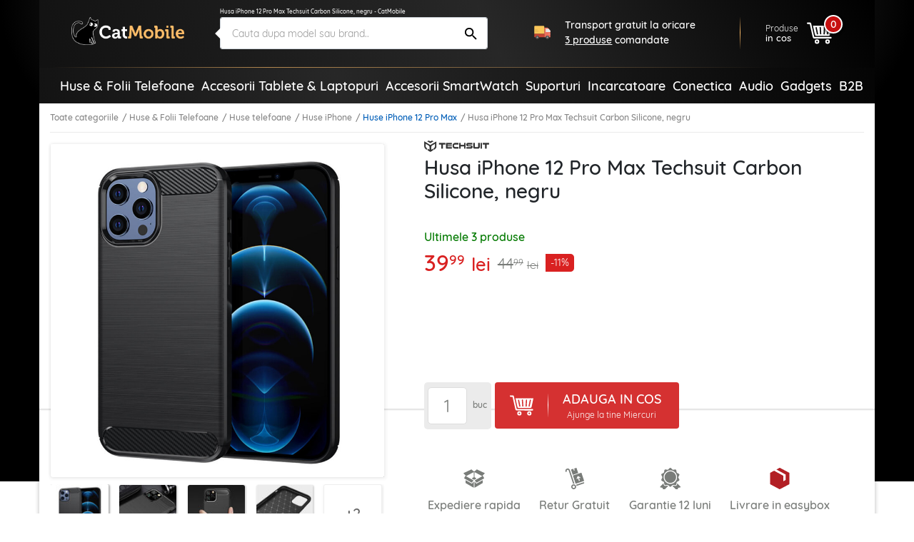

--- FILE ---
content_type: text/html; charset=UTF-8
request_url: https://catmobile.ro/huse-iphone-12-pro-max/husa-iphone-12-pro-max-techsuit-carbon-silicone-negru.html
body_size: 73337
content:
<!DOCTYPE html>
<html lang="ro-RO">
<head>
    <meta charset="UTF-8">
    <meta http-equiv="X-UA-Compatible" content="IE=edge">
    <meta name="viewport" content="width=device-width, initial-scale=1.0, maximum-scale=1.0, user-scalable=0">
    <meta name="csrf-param" content="_csrf-frontend">
<meta name="csrf-token" content="E3jExjsP7ILEA2Gi5P8_APCDZ5UWw7GMe_QcGPeEgKxUNZuWcHm67fN6Eduwvks3n9QOynm68L4jvkshr8etng==">
    <title>Husa iPhone 12 Pro Max Techsuit Carbon Silicone, negru - CatMobile</title>
    <meta name="description" content="Ai nevoie de husa iPhone 12 Pro Max⭐la un pret accesibil? Carcasa antisoc durabila ofera o protectie sporita impotriva socurilor si zgarieturilor. Comand-o acum!">
<meta property="og:title" content="Husa iPhone 12 Pro Max Techsuit Carbon Silicone, negru - CatMobile">
<meta property="og:description" content="Ai nevoie de husa iPhone 12 Pro Max⭐la un pret accesibil? Carcasa antisoc durabila ofera o protectie sporita impotriva socurilor si zgarieturilor. Comand-o acum!">
<meta property="og:type" content="product">
<meta property="og:url" content="https://catmobile.ro/huse-iphone-12-pro-max/husa-iphone-12-pro-max-techsuit-carbon-silicone-negru.html">
<meta property="og:image" content="https://catmobile.ro/img/p/1/1/5/8/9/9/7/1158997-home_default.jpg">
<meta property="product:price:currency" content="RON">
<meta property="product:pretax_price:amount" content="44.99">
<meta property="product:pretax_price:currency" content="RON">
<meta property="product:price:amount" content="39.99">
<meta property="product:price:currency" content="RON">
<meta name="robots" content="index,follow">
<meta name="facebook-domain-verification" content="4si2xnykoyrmwwsjxhv87h0l447kaz">
<meta name="theme-color" content="#000">
<link href="https://plus.google.com/+CatMobileRo/posts" rel="author">
<link type="image/x-icon" href="/favicon.ico" rel="icon">
<link type="image/png" href="/favicon.png" rel="icon">
<link type="image/png" href="/favicon.png" rel="apple-touch-icon">
<link href="https://catmobile.ro/huse-iphone-12-pro-max/husa-iphone-12-pro-max-techsuit-carbon-silicone-negru.html" rel="canonical">
<link href="/assets/700ff85a/css/bootstrap.min.css" rel="stylesheet">
<link href="/assets/512501e3/icons.css" rel="stylesheet">
<link href="/assets/1979f0e8/css/product.min.css" rel="stylesheet">
<style>.detector .sales-banner {background-image: url("https://cdn.catmobile.ro/mobile-bg.jpg")}</style>
<script src="/assets/61f9122d/app2.js"></script>
<script>var cart_id = null;
window.dataLayer = window.dataLayer || []; dataLayer.push({"ecommerce":{"detail":{"actionField":{"list":"Huse iPhone 12 Pro Max"},"products":[{"name":"Husa iPhone 12 Pro Max Techsuit Carbon Silicone, negru","id":57695,"price":44.99,"brand":"Techsuit","category":"Huse iPhone 12 Pro Max"}]}}});
var page_name = "product-page";</script>        <!-- Google Tag Manager -->
    <script>(function (w, d, s, l, i) {
            w[l] = w[l] || [];
            w[l].push({
                'gtm.start':
                    new Date().getTime(), event: 'gtm.js'
            });
            var f = d.getElementsByTagName(s)[0],
                j = d.createElement(s), dl = l != 'dataLayer' ? '&l=' + l : '';
            j.async = true;
            j.src =
                'https://www.googletagmanager.com/gtm.js?id=' + i + dl;
            f.parentNode.insertBefore(j, f);
        })(window, document, 'script', 'dataLayer', 'GTM-PJS3K7');</script>    <!-- End Google Tag Manager --><!-- Facebook Pixel Code -->
    <script>
            !function(f,b,e,v,n,t,s)
            {if(f.fbq)return;n=f.fbq=function(){n.callMethod?
                n.callMethod.apply(n,arguments):n.queue.push(arguments)};
                if(!f._fbq)f._fbq=n;n.push=n;n.loaded=!0;n.version='2.0';
                n.queue=[];t=b.createElement(e);t.async=!0;
                t.src=v;s=b.getElementsByTagName(e)[0];
                s.parentNode.insertBefore(t,s)}(window, document,'script',
                'https://connect.facebook.net/en_US/fbevents.js');
            fbq('init', '409294406079483');
            fbq('track', 'PageView');
        </script><!-- End Facebook Pixel Code -->
        <style>
        .leaflet-container {
            height: 400px;
            width: 600px;
            max-width: 100%;
            max-height: 100%;
        }
    </style>
</head>
<body class="product-page">
<header>
    <div class="bgx-home">
        <div class="bgx-glow"></div>
    </div>
    <div class="container p-0">
        <div class="site-header">
            <div class="d-flex align-items-center">
                <div class="icon menu-icon d-lg-none">
                    <svg id="showmenu" class="icon burger-menu" style="width:32px;height:32px;fill: #fff;" onclick="sideBar_open();"><use href="#burger-menu" xlink:href="#burger-menu"></use></svg>                    <svg id="hidemenu" class="hidemenu" style="display:none;width:32px;height:32px;fill: #ffffff;" onclick="sideBar_close();"><use href="#arrow-back" xlink:href="#arrow-back"></use></svg>                </div>
                <a href="/" class="logo" title="Logo CatMobile.ro">
                    <img class="img-responsive" src="https://cdn.catmobile.ro/img/logo/logo.png" alt="CatMobile.ro logo">
                </a>
                <div class="head-title">Husa iPhone 12 Pro Max Techsuit Carbon Silicone, negru - CatMobile</div>
                <div class="search-box">
                    <a href="https://catmobile.ro/huse-iphone-12-pro-max/husa-iphone-12-pro-max-techsuit-carbon-silicone-negru.html" title="Husa iPhone 12 Pro Max Techsuit Carbon Silicone, negru - CatMobile">
                        <h1 class="seo-text">Husa iPhone 12 Pro Max Techsuit Carbon Silicone, negru - CatMobile</h1>
                    </a>

                    <div class="search-control pnl">
                        <div onclick="closeSearchMobile()"><svg class="icon src-arrow-left" style="width:16px;height:16px; fill: #999; margin-right: -15px;"><use href="#src-arrow-left" xlink:href="#src-arrow-left"></use></svg></div>
                        <p>Cautare</p>
                    </div>
                    <div class="search-mobile pnl">
                        <form id="searchForm" action="/cautare" method="GET" role="search">                        <input name="q" type="text" class="form-control" id="searchInput" autocomplete="off" placeholder="Cauta dupa model sau brand.." value="" required>
                        <button type="submit" class="icon search-icon"><svg class="icon search" style="width:25px;height:25px;"><use href="#search" xlink:href="#search"></use></svg></button>
                        </form>                    </div>
                    <div class="suggestions pnl">
                        <p class="recent">Cautari recente</p>
                        <ul>
                                                                                        <li>
                                    <a href="/cautare?q=ochelari+soare" title="ochelari soare"><svg class="icon recent-search"><use href="#recent-search" xlink:href="#recent-search"></use></svg>ochelari soare</a>
                                </li>
                                                            <li>
                                    <a href="/cautare?q=husa+alergare" title="husa alergare"><svg class="icon recent-search"><use href="#recent-search" xlink:href="#recent-search"></use></svg>husa alergare</a>
                                </li>
                                                            <li>
                                    <a href="/cautare?q=suport+bicicleta" title="suport bicicleta"><svg class="icon recent-search"><use href="#recent-search" xlink:href="#recent-search"></use></svg>suport bicicleta</a>
                                </li>
                                                            <li>
                                    <a href="/cautare?q=husa+subacvatica" title="husa subacvatica"><svg class="icon recent-search"><use href="#recent-search" xlink:href="#recent-search"></use></svg>husa subacvatica</a>
                                </li>
                                                            <li>
                                    <a href="/cautare?q=geanta+bicicleta" title="geanta bicicleta"><svg class="icon recent-search"><use href="#recent-search" xlink:href="#recent-search"></use></svg>geanta bicicleta</a>
                                </li>
                                                            <li>
                                    <a href="/cautare?q=suport+auto+wireless" title="suport auto wireless"><svg class="icon recent-search"><use href="#recent-search" xlink:href="#recent-search"></use></svg>suport auto wireless</a>
                                </li>
                                                            <li>
                                    <a href="/cautare?q=set+antrenament%2C+benzi+exercitii" title="set antrenament, benzi exercitii"><svg class="icon recent-search"><use href="#recent-search" xlink:href="#recent-search"></use></svg>set antrenament, benzi exercitii</a>
                                </li>
                                                            <li>
                                    <a href="/cautare?q=oglinda+auto" title="oglinda auto"><svg class="icon recent-search"><use href="#recent-search" xlink:href="#recent-search"></use></svg>oglinda auto</a>
                                </li>
                                                            <li>
                                    <a href="/cautare?q=cablu+type-c" title="cablu type-c"><svg class="icon recent-search"><use href="#recent-search" xlink:href="#recent-search"></use></svg>cablu type-c</a>
                                </li>
                                                            <li>
                                    <a href="/cautare?q=husa+MacBook" title="husa MacBook"><svg class="icon recent-search"><use href="#recent-search" xlink:href="#recent-search"></use></svg>husa MacBook</a>
                                </li>
                                                    </ul>
                    </div>
                </div>
                <section class="delivery-info delivery-widget">
    <div class="d-flex align-items-center">
        <svg class="icon cat-red-truck" style=""><use href="#cat-red-truck" xlink:href="#cat-red-truck"></use></svg>                                        <p>Transport gratuit la oricare <span>3 produse</span> comandate</p>
                        </div>
</section>

                <div class="actions d-flex align-self-end justify-content-end">
                    <div class="icon search-icon" onclick="openSearchMobile()"><svg class="icon search" style="width:28px;height:28px;"><use href="#search" xlink:href="#search"></use></svg></div>
                    <a href="/cosul-meu" title="Cosul meu" class="cart align-items-center">
                        <div class="cart-text">
                            <p>Produse</p>
                            <span>in cos</span>
                        </div>

                        <div class="icon cart-icon"><svg class="icon icon-cart" style="width:35px;height:35px;"><use href="#cart3" xlink:href="#cart3"></use></svg>                            <div class="count">
                                <div class="products-counter">
                                    <span>0</span>
                                </div>
                            </div>
                        </div>
                    </a>
                </div>
            </div>
            <hr class="orange-fade">
        </div>
        <section class="announce ann-top d-flex d-lg-none justify-content-center align-self-center delivery-widget">
    <div class="d-flex align-items-center py-2 py-md-3">
        <svg class="icon cat-red-truck" style=""><use href="#cat-red-truck" xlink:href="#cat-red-truck"></use></svg>                                        <p>Transport gratuit la oricare <span>3 produse</span> comandate</p>
                        </div>
</section>
        <div class="main-menu"><div class="px-4"><nav id="sideBar" class="sidebar d-lg-flex flex-column flex-lg-row justify-content-lg-between align-items-stretch align-items-lg-center" style="display:none;"><a class=" menu-category home-icon" href="/" title="Acasa"><svg class="icon home"><use href="#home" xlink:href="#home"></use></svg><span class="d-lg-none">Acasa</span></a><span id="menu-close" class="d-lg-none" onclick="sideBar_close();"><svg class="icon close-menu"><use href="#close-menu" xlink:href="#close-menu"></use></svg></span><span class="menu-section d-lg-none">Categorii:</span><a class=" menu-category " href="/huse-folii-telefoane/" title="Huse &amp; Folii Telefoane"><img class="img-responsive" src="https://cdn.catmobile.ro/img/menu-icon/huse___folii_telefoane.jpg" alt=""><span>Huse & Folii Telefoane</span></a><a class=" menu-category " href="/accesorii-tablete-laptopuri/" title="Accesorii Tablete &amp; Laptopuri"><img class="img-responsive" src="https://cdn.catmobile.ro/img/menu-icon/accesorii_tablete___laptopuri.jpg" alt=""><span>Accesorii Tablete & Laptopuri</span></a><a class=" menu-category " href="https://catmobile.ro/accesorii-smartwatch/" title="Accesorii SmartWatch"><img class="img-responsive" src="https://cdn.catmobile.ro/img/menu-icon/accesorii_smartwatch.jpg" alt=""><span>Accesorii SmartWatch</span></a><a class=" menu-category " href="/suporti/" title="Suporturi"><img class="img-responsive" src="https://cdn.catmobile.ro/img/menu-icon/suporturi.jpg" alt=""><span>Suporturi</span></a><a class=" menu-category " href="/incarcatoare/" title="Incarcatoare"><img class="img-responsive" src="https://cdn.catmobile.ro/img/menu-icon/incarcatoare.jpg" alt=""><span>Incarcatoare</span></a><a class=" menu-category " href="/conectica/" title="Conectica"><img class="img-responsive" src="https://cdn.catmobile.ro/img/menu-icon/conectica.jpg" alt=""><span>Conectica</span></a><a class=" menu-category " href="/audio/" title="Audio"><img class="img-responsive" src="https://cdn.catmobile.ro/img/menu-icon/audio.jpg" alt=""><span>Audio</span></a><a class=" menu-category " href="/gadgets/" title="Gadgets"><img class="img-responsive" src="https://cdn.catmobile.ro/img/menu-icon/gadgets.jpg" alt=""><span>Gadgets</span></a><span class="menu-section d-lg-none">Informatii:</span><a class=" menu-category d-lg-none" href="/contact" title="Informatii"><img class="img-responsive" src="https://cdn.catmobile.ro/img/menu-icon/informatii.jpg" alt=""><span>Informatii</span></a><a class=" menu-category " href="https://shop.koff.ro/" title="B2B"><span>B2B</span></a></nav></div></div>    </div>
</header>
<div class="page-bg">
    <div class="page-content product-active " itemscope itemtype="https://schema.org/Product">
        <div class="container mobile-wrapper p-0">
            <div class="page-container">
                <div class="breadcrumbs">
                    <ol class="links"><li><a href="/catalog">Toate categoriile</a></li>
<li><a href="/huse-folii-telefoane/">Huse &amp; Folii Telefoane</a></li>
<li><a href="/huse-telefoane/">Huse telefoane</a></li>
<li><a href="/huse-iphone/">Huse iPhone</a></li>
<li class='active'><a href="/huse-iphone-12-pro-max/">Huse iPhone 12 Pro Max</a></li>
<li class='active'>Husa iPhone 12 Pro Max Techsuit Carbon Silicone, negru</li>
</ol>                </div>
                <div id="product-page">
                    <div class="separator"></div>
                    <section class="top-section">
                        <div class="container p-2 p-md-3">
                            <div class="row">
                                <div class="product-gallery p-0 pl-md-2 pt-md-3 pt-lg-0 col-md-5 col-lg-5">
                                                                                <div id="sg_w0" class="slido-gallery"><!-- SlidoOGallery widget -->
<div class="sg-slides-wrapper">
    <div class="sg-slides">
      <div class="sg-slide cover" id="sg_slide_0" data-cover="1" data-index="0">
      <img class="img-responsive" src="https://cdn.catmobile.ro/img/p/1/1/5/8/9/9/7/1158997-thickbox_default.jpg" data-src="https://cdn.catmobile.ro/img/p/1/1/5/8/9/9/7/1158997-thickbox_default.jpg" alt="Husa iPhone 12 Pro Max Techsuit Carbon Silicone, negru" itemprop="image">
    </div>
      <div class="sg-slide slazy" id="sg_slide_1" data-cover="0" data-index="1">
      <img class="img-responsive slazy" src="https://cdn.catmobile.ro/img/p/3/4/4/9/4/7/344947-thickbox_default.jpg" data-src="https://cdn.catmobile.ro/img/p/3/4/4/9/4/7/344947-thickbox_default.jpg" alt="Husa iPhone 12 Pro Max Techsuit Carbon Silicone, negru" itemprop="image">
    </div>
      <div class="sg-slide slazy" id="sg_slide_2" data-cover="0" data-index="2">
      <img class="img-responsive slazy" src="" data-src="https://cdn.catmobile.ro/img/p/3/4/4/9/4/6/344946-thickbox_default.jpg" alt="Husa iPhone 12 Pro Max Techsuit Carbon Silicone, negru" itemprop="image">
    </div>
      <div class="sg-slide slazy" id="sg_slide_3" data-cover="0" data-index="3">
      <img class="img-responsive slazy" src="" data-src="https://cdn.catmobile.ro/img/p/3/4/4/9/4/4/344944-thickbox_default.jpg" alt="Husa iPhone 12 Pro Max Techsuit Carbon Silicone, negru" itemprop="image">
    </div>
      <div class="sg-slide slazy" id="sg_slide_4" data-cover="0" data-index="4">
      <img class="img-responsive slazy" src="" data-src="https://cdn.catmobile.ro/img/p/3/4/4/9/4/5/344945-thickbox_default.jpg" alt="Husa iPhone 12 Pro Max Techsuit Carbon Silicone, negru" itemprop="image">
    </div>
      <div class="sg-slide slazy" id="sg_slide_5" data-cover="0" data-index="5">
      <img class="img-responsive slazy" src="" data-src="https://cdn.catmobile.ro/img/p/1/1/5/8/9/9/8/1158998-thickbox_default.jpg" alt="Husa iPhone 12 Pro Max Techsuit Carbon Silicone, negru" itemprop="image">
    </div>
      </div>
</div>
<div class="sg-navigation">
  <button class="sg-open-modal">Pop-up Toate</button>
  <span class="sg-previous end"></span> <span class="sg-next"></span>
</div>
<div class="sg-indicators" data-count="6">
      <div class="sg-indicator active" data-index="0">
      <picture>
        <source srcset="https://cdn.catmobile.ro/img/p/1/1/5/8/9/9/7/1158997-small_default.jpg" media="(min-width: 768px)">
        <img class="img-responsive" src="[data-uri]"/></picture>
    </div>      <div class="sg-indicator" data-index="1">
      <picture>
        <source srcset="https://cdn.catmobile.ro/img/p/3/4/4/9/4/7/344947-small_default.jpg" media="(min-width: 768px)">
        <img class="img-responsive" src="[data-uri]"/></picture>
    </div>      <div class="sg-indicator" data-index="2">
      <picture>
        <source srcset="https://cdn.catmobile.ro/img/p/3/4/4/9/4/6/344946-small_default.jpg" media="(min-width: 768px)">
        <img class="img-responsive" src="[data-uri]"/></picture>
    </div>      <div class="sg-indicator" data-index="3">
      <picture>
        <source srcset="https://cdn.catmobile.ro/img/p/3/4/4/9/4/4/344944-small_default.jpg" media="(min-width: 768px)">
        <img class="img-responsive" src="[data-uri]"/></picture>
    </div>      <div class="sg-indicator" data-index="4">
      <picture>
        <source srcset="https://cdn.catmobile.ro/img/p/3/4/4/9/4/5/344945-small_default.jpg" media="(min-width: 768px)">
        <img class="img-responsive" src="[data-uri]"/></picture>
    </div>      <div class="sg-indicator" data-index="5">
      <picture>
        <source srcset="https://cdn.catmobile.ro/img/p/1/1/5/8/9/9/8/1158998-small_default.jpg" media="(min-width: 768px)">
        <img class="img-responsive" src="[data-uri]"/></picture>
    </div>        <div class="sg-indicator show-more">
      <p class="thumbs-count">2</p>
    </div>
  </div>
<script>
var sg;
  App.on('ready', function () {
    sg = new SlidoGallery({
      wrapper: document.getElementById("sg_w0")
    });
  });

</script>
</div>                                </div>
                                <div class="product-info col-md-7 offset-lg-5">
                                    <div class="product-opinions d-flex align-items-center">
                                                                                        <div class="brand d-none d-md-block" itemprop="brand" itemtype="https://schema.org/Thing" itemscope>
                                                    <meta itemprop="name" content="Techsuit"/>
                                                    <img class="img-responsive" src="https://cdn.catmobile.ro/img/m/1611740153.png"
                                                         alt="Techsuit">
                                                </div>
                                                                                    <div class="stars-wrap" itemprop="aggregateRating" itemscope itemtype="https://schema.org/AggregateRating">
    <span class="star-count">(1)</span>
            <span class="star"></span>
            <span class="star"></span>
            <span class="star"></span>
            <span class="star"></span>
            <span class="star"></span>
                <meta itemprop="ratingValue" content="5.0000">
        <meta itemprop="reviewCount" content="1">
        <meta itemprop="bestRating" content="5">
        <meta itemprop="worstRating" content="1">
    </div>
                                    </div>
                                    <h2 class="product-title" itemprop="name">Husa iPhone 12 Pro Max Techsuit Carbon Silicone, negru</h2>
                                    <meta itemprop="url" content="https://catmobile.ro/huse-iphone-12-pro-max/husa-iphone-12-pro-max-techsuit-carbon-silicone-negru.html"/>
                                                                                                                <div class="under-title d-flex justify-content-between align-items-center">
                                            <div class="in-stock d-flex justify-content-between">
                                                                                                    Ultimele 3 produse                                                                                            </div>

                                                                                            <div class="brand d-flex d-md-none align-items-center">
                                                    <img class="img-responsive" src="https://cdn.catmobile.ro/img/m/1611740153.png"
                                                         alt="Techsuit">
                                                </div>
                                                                                    </div>
                                    
                                                                                <div class="price-wrap" itemprop="offers" itemscope="" itemtype="https://schema.org/Offer">
                                                                                                        <div class="price">39<sup>99</sup> <span class="currency">lei</span></div>                                                <meta itemprop="url" content="https://catmobile.ro/huse-iphone-12-pro-max/husa-iphone-12-pro-max-techsuit-carbon-silicone-negru.html">
                                                <meta itemprop="price" content="39.99">
                                                <meta itemprop="priceCurrency" content="RON">
                                                                                                        <link itemprop="availability" href="https://schema.org/InStock"/>
                                                                                                                                                            <div class="old-price"><span>44</span><sup>99</sup> <span class="currency">lei</span></div>                                                        <div class="reduction-label"><span class="reduction-percent">-11%</span></div>                                            </div>
                                                                                            <form id="addProduct" name="addProduct" action="/site/add-product?id=57695" method="POST">
<input type="hidden" name="_csrf-frontend" value="E3jExjsP7ILEA2Gi5P8_APCDZ5UWw7GMe_QcGPeEgKxUNZuWcHm67fN6Eduwvks3n9QOynm68L4jvkshr8etng==">                                                <input type="hidden" name="id_product" value="57695"/>
                                                <div class="quantity">
                                                    <input type="number" min="1" onfocus="this.select()" name="quantity" value="1" title="Quantity"
                                                           class="input-text qty text" size="4" pattern="[0-9]*" inputmode="numeric">
                                                    <span>buc</span>
                                                </div>
                                                <div class="form-group">
                                                    <button class="btn btn-addToCart" id="btn-addToCart" type="submit">
                                                        <div class="addCart-left">
                                                            <svg class="icon icon-cart"><use href="#cart3" xlink:href="#cart3"></use></svg>                                                        </div>
                                                        <div class="addCart-right">
                                                            ADAUGA IN COS<span>Ajunge la tine Miercuri</span>                                                        </div>
                                                    </button>
                                                </div>
                                                </form>                                </div>
                            </div>
                        </div>
                    </section>
                    <section class="bottom-section">
                        <div class="container p-2 p-md-3">
                            <div class="row">
                                <div class="offset-lg-5 dark-side">
                                    <div class="under-cart d-flex flex-column flex-sm-row align-items-sm-center">
                                        <div class="gifts d-flex justify-content-between">
                                            <div class="delivery">
                                                <svg class="icon colet2" style="width:20px;height:20px;"><use href="#colet2" xlink:href="#colet2"></use></svg>                                                Expediere rapida
                                            </div>
                                            <div class="retur">
                                                <svg class="icon return2" style="width:20px;height:20px;"><use href="#return2" xlink:href="#return2"></use></svg>                                                Retur Gratuit
                                            </div>
                                            <div class="garantie">
                                                <svg class="icon guarantee2" style="width:20px;height:20px;"><use href="#guarantee2" xlink:href="#guarantee2"></use></svg>                                                Garantie 12 luni
                                            </div>
                                            <div class="garantie">
                                                <img class="icon" src="/easybox-sameday.svg" alt=""/>
                                                Livrare in easybox
                                            </div>
                                        </div>
                                    </div>
                                </div>
                            </div>
                        </div>
                    </section>
                </div>
                <section class="delivery-widget d-flex d-lg-none justify-content-center align-self-center">
    <div class="d-flex align-items-center delivery-cost-info">
        <svg class="icon cat-red-truck" style=""><use href="#cat-red-truck" xlink:href="#cat-red-truck"></use></svg>                                        <p>Transport gratuit la oricare <span>3 produse</span> comandate</p>
                        </div>
</section>
                    <section id="recommendations" class="p-2 p-md-3 recommendations">
        <div class="head">
            <a href="/huse-iphone-12-pro-max/" title="Huse iPhone 12 Pro Max">
                <span>VEZI MAI MULTE</span>
                <h3>Huse iPhone 12 Pro Max</h3>
            </a>
        </div>
        <div class="grid-wrapper side-scroll">
            <div class="grid-container ss-container">
                                    <div class="grid-item ss-item" itemprop="isRelatedTo" itemscope itemtype="https://schema.org/Product">
                        <a href="https://catmobile.ro/huse-iphone-12-pro-max/husa-iphone-12-pro-max-techsuit-purefrost-magsafe-negru-frost.html" title="Husa iPhone 12 Pro Max Techsuit PureFrost MagSafe, negru frost" itemprop="url">
                                                            <div class="reduction-label"><span class="reduction-percent">-10%</span></div>                            <div class="image-wrapper">
                                <img class="img-responsive" data-src="https://cdn.catmobile.ro/img/p/1/2/8/2/5/9/2/1282592-home_default.jpg" alt="Husa iPhone 12 Pro Max Techsuit PureFrost MagSafe, negru frost">
                                <meta itemprop="image" content="https://catmobile.ro/img/p/1/2/8/2/5/9/2/1282592-home_default.jpg"/>
                            </div>
                            <h4 class="mt-md-3">Husa iPhone 12 Pro Max Techsuit PureFrost MagSafe, negru frost</h4>
                            <meta itemprop="name" content="Husa iPhone 12 Pro Max Techsuit PureFrost MagSafe, negru frost"/>
                            <div class="price-wrap" itemprop="offers" itemscope itemtype="https://schema.org/Offer">
                                <div class="price">69<sup>93</sup> <span class="currency">lei</span></div>
                                <meta itemprop="price" content="69.93"/>
                                <meta itemprop="priceCurrency" content="RON"/>
                                <meta itemprop="url" content="https://catmobile.ro/huse-iphone-12-pro-max/husa-iphone-12-pro-max-techsuit-purefrost-magsafe-negru-frost.html">
                                                                    <link itemprop="availability" href="https://schema.org/InStock"/>
                                                                                                    <div class="old-price"><span>78</span><sup>16</sup> <span class="currency">lei</span></div>                                                            </div>
                        </a>
                    </div>
                                        <div class="grid-item ss-item" itemprop="isRelatedTo" itemscope itemtype="https://schema.org/Product">
                        <a href="https://catmobile.ro/huse-iphone-12-pro-max/husa-premium-iphone-12-pro-max-techsuit-luxury-crystal-magsafe-negru.html" title="Husa premium iPhone 12 Pro Max Techsuit Luxury Crystal MagSafe, negru" itemprop="url">
                                                            <div class="reduction-label"><span class="reduction-percent">-6%</span></div>                            <div class="image-wrapper">
                                <img class="img-responsive" data-src="https://cdn.catmobile.ro/img/p/1/2/1/1/9/9/2/1211992-home_default.jpg" alt="Husa premium iPhone 12 Pro Max Techsuit Luxury Crystal MagSafe, negru">
                                <meta itemprop="image" content="https://catmobile.ro/img/p/1/2/1/1/9/9/2/1211992-home_default.jpg"/>
                            </div>
                            <h4 class="mt-md-3">Husa premium iPhone 12 Pro Max Techsuit Luxury Crystal MagSafe, negru</h4>
                            <meta itemprop="name" content="Husa premium iPhone 12 Pro Max Techsuit Luxury Crystal MagSafe, negru"/>
                            <div class="price-wrap" itemprop="offers" itemscope itemtype="https://schema.org/Offer">
                                <div class="price">59<sup>99</sup> <span class="currency">lei</span></div>
                                <meta itemprop="price" content="59.99"/>
                                <meta itemprop="priceCurrency" content="RON"/>
                                <meta itemprop="url" content="https://catmobile.ro/huse-iphone-12-pro-max/husa-premium-iphone-12-pro-max-techsuit-luxury-crystal-magsafe-negru.html">
                                                                    <link itemprop="availability" href="https://schema.org/InStock"/>
                                                                                                    <div class="old-price"><span>63</span><sup>99</sup> <span class="currency">lei</span></div>                                                            </div>
                        </a>
                    </div>
                                        <div class="grid-item ss-item" itemprop="isRelatedTo" itemscope itemtype="https://schema.org/Product">
                        <a href="https://catmobile.ro/huse-iphone-12-pro-max/husa-iphone-12-pro-max-techsuit-candycase-magsafe-roz.html" title="Husa iPhone 12 Pro Max Techsuit CandyCase MagSafe, roz" itemprop="url">
                                                            <div class="reduction-label"><span class="reduction-percent">-14%</span></div>                            <div class="image-wrapper">
                                <img class="img-responsive" data-src="https://cdn.catmobile.ro/img/p/1/2/6/2/0/6/7/1262067-home_default.jpg" alt="Husa iPhone 12 Pro Max Techsuit CandyCase MagSafe, roz">
                                <meta itemprop="image" content="https://catmobile.ro/img/p/1/2/6/2/0/6/7/1262067-home_default.jpg"/>
                            </div>
                            <h4 class="mt-md-3">Husa iPhone 12 Pro Max Techsuit CandyCase MagSafe, roz</h4>
                            <meta itemprop="name" content="Husa iPhone 12 Pro Max Techsuit CandyCase MagSafe, roz"/>
                            <div class="price-wrap" itemprop="offers" itemscope itemtype="https://schema.org/Offer">
                                <div class="price">59<sup>99</sup> <span class="currency">lei</span></div>
                                <meta itemprop="price" content="59.99"/>
                                <meta itemprop="priceCurrency" content="RON"/>
                                <meta itemprop="url" content="https://catmobile.ro/huse-iphone-12-pro-max/husa-iphone-12-pro-max-techsuit-candycase-magsafe-roz.html">
                                                                    <link itemprop="availability" href="https://schema.org/InStock"/>
                                                                                                    <div class="old-price"><span>69</span><sup>99</sup> <span class="currency">lei</span></div>                                                            </div>
                        </a>
                    </div>
                                        <div class="grid-item ss-item" itemprop="isRelatedTo" itemscope itemtype="https://schema.org/Product">
                        <a href="https://catmobile.ro/huse-iphone-12-pro-max/husa-premium-iphone-12-pro-max-techsuit-luxury-glitter-magsafe-verde.html" title="Husa premium iPhone 12 Pro Max Techsuit Luxury Glitter MagSafe, verde" itemprop="url">
                                                            <div class="reduction-label"><span class="reduction-percent">-55%</span></div>                            <div class="image-wrapper">
                                <img class="img-responsive" data-src="https://cdn.catmobile.ro/img/p/8/8/8/4/0/8/888408-home_default.jpg" alt="Husa premium iPhone 12 Pro Max Techsuit Luxury Glitter MagSafe, verde">
                                <meta itemprop="image" content="https://catmobile.ro/img/p/8/8/8/4/0/8/888408-home_default.jpg"/>
                            </div>
                            <h4 class="mt-md-3">Husa premium iPhone 12 Pro Max Techsuit Luxury Glitter MagSafe, verde</h4>
                            <meta itemprop="name" content="Husa premium iPhone 12 Pro Max Techsuit Luxury Glitter MagSafe, verde"/>
                            <div class="price-wrap" itemprop="offers" itemscope itemtype="https://schema.org/Offer">
                                <div class="price">27<sup>99</sup> <span class="currency">lei</span></div>
                                <meta itemprop="price" content="27.99"/>
                                <meta itemprop="priceCurrency" content="RON"/>
                                <meta itemprop="url" content="https://catmobile.ro/huse-iphone-12-pro-max/husa-premium-iphone-12-pro-max-techsuit-luxury-glitter-magsafe-verde.html">
                                                                    <link itemprop="availability" href="https://schema.org/InStock"/>
                                                                                                    <div class="old-price"><span>62</span><sup>99</sup> <span class="currency">lei</span></div>                                                            </div>
                        </a>
                    </div>
                                        <div class="grid-item ss-item" itemprop="isRelatedTo" itemscope itemtype="https://schema.org/Product">
                        <a href="https://catmobile.ro/huse-iphone-12-pro-max/husa-sclipici-iphone-12-pro-max-techsuit-sparkleskin-magsafe-transparenta.html" title="Husa sclipici iPhone 12 Pro Max Techsuit SparkleSkin MagSafe, transparenta" itemprop="url">
                                                            <div class="reduction-label"><span class="reduction-percent">-5%</span></div>                            <div class="image-wrapper">
                                <img class="img-responsive" data-src="https://cdn.catmobile.ro/img/p/1/0/8/6/4/5/1/1086451-home_default.jpg" alt="Husa sclipici iPhone 12 Pro Max Techsuit SparkleSkin MagSafe, transparenta">
                                <meta itemprop="image" content="https://catmobile.ro/img/p/1/0/8/6/4/5/1/1086451-home_default.jpg"/>
                            </div>
                            <h4 class="mt-md-3">Husa sclipici iPhone 12 Pro Max Techsuit SparkleSkin MagSafe, transparenta</h4>
                            <meta itemprop="name" content="Husa sclipici iPhone 12 Pro Max Techsuit SparkleSkin MagSafe, transparenta"/>
                            <div class="price-wrap" itemprop="offers" itemscope itemtype="https://schema.org/Offer">
                                <div class="price">48<sup>99</sup> <span class="currency">lei</span></div>
                                <meta itemprop="price" content="48.99"/>
                                <meta itemprop="priceCurrency" content="RON"/>
                                <meta itemprop="url" content="https://catmobile.ro/huse-iphone-12-pro-max/husa-sclipici-iphone-12-pro-max-techsuit-sparkleskin-magsafe-transparenta.html">
                                                                    <link itemprop="availability" href="https://schema.org/InStock"/>
                                                                                                    <div class="old-price"><span>51</span><sup>99</sup> <span class="currency">lei</span></div>                                                            </div>
                        </a>
                    </div>
                                        <div class="grid-item ss-item" itemprop="isRelatedTo" itemscope itemtype="https://schema.org/Product">
                        <a href="https://catmobile.ro/huse-iphone-12-pro-max/husa-360-iphone-12-pro-max-techsuit-colorverse-magsafe-albastru.html" title="Husa 360° iPhone 12 Pro Max Techsuit ColorVerse MagSafe, albastru" itemprop="url">
                                                            <div class="reduction-label"><span class="reduction-percent">-4%</span></div>                            <div class="image-wrapper">
                                <img class="img-responsive" data-src="https://cdn.catmobile.ro/img/p/9/5/7/2/2/3/957223-home_default.jpg" alt="Husa 360° iPhone 12 Pro Max Techsuit ColorVerse MagSafe, albastru">
                                <meta itemprop="image" content="https://catmobile.ro/img/p/9/5/7/2/2/3/957223-home_default.jpg"/>
                            </div>
                            <h4 class="mt-md-3">Husa 360° iPhone 12 Pro Max Techsuit ColorVerse MagSafe, albastru</h4>
                            <meta itemprop="name" content="Husa 360° iPhone 12 Pro Max Techsuit ColorVerse MagSafe, albastru"/>
                            <div class="price-wrap" itemprop="offers" itemscope itemtype="https://schema.org/Offer">
                                <div class="price">59<sup>99</sup> <span class="currency">lei</span></div>
                                <meta itemprop="price" content="59.99"/>
                                <meta itemprop="priceCurrency" content="RON"/>
                                <meta itemprop="url" content="https://catmobile.ro/huse-iphone-12-pro-max/husa-360-iphone-12-pro-max-techsuit-colorverse-magsafe-albastru.html">
                                                                    <link itemprop="availability" href="https://schema.org/InStock"/>
                                                                                                    <div class="old-price"><span>62</span><sup>99</sup> <span class="currency">lei</span></div>                                                            </div>
                        </a>
                    </div>
                                        <div class="grid-item ss-item" itemprop="isRelatedTo" itemscope itemtype="https://schema.org/Product">
                        <a href="https://catmobile.ro/huse-iphone-12-pro-max/husa-premium-iphone-12-pro-max-techsuit-luxury-crystal-magsafe-auriu.html" title="Husa premium iPhone 12 Pro Max Techsuit Luxury Crystal MagSafe, auriu" itemprop="url">
                                                            <div class="reduction-label"><span class="reduction-percent">-6%</span></div>                            <div class="image-wrapper">
                                <img class="img-responsive" data-src="https://cdn.catmobile.ro/img/p/1/2/1/1/9/8/6/1211986-home_default.jpg" alt="Husa premium iPhone 12 Pro Max Techsuit Luxury Crystal MagSafe, auriu">
                                <meta itemprop="image" content="https://catmobile.ro/img/p/1/2/1/1/9/8/6/1211986-home_default.jpg"/>
                            </div>
                            <h4 class="mt-md-3">Husa premium iPhone 12 Pro Max Techsuit Luxury Crystal MagSafe, auriu</h4>
                            <meta itemprop="name" content="Husa premium iPhone 12 Pro Max Techsuit Luxury Crystal MagSafe, auriu"/>
                            <div class="price-wrap" itemprop="offers" itemscope itemtype="https://schema.org/Offer">
                                <div class="price">59<sup>99</sup> <span class="currency">lei</span></div>
                                <meta itemprop="price" content="59.99"/>
                                <meta itemprop="priceCurrency" content="RON"/>
                                <meta itemprop="url" content="https://catmobile.ro/huse-iphone-12-pro-max/husa-premium-iphone-12-pro-max-techsuit-luxury-crystal-magsafe-auriu.html">
                                                                    <link itemprop="availability" href="https://schema.org/InStock"/>
                                                                                                    <div class="old-price"><span>63</span><sup>99</sup> <span class="currency">lei</span></div>                                                            </div>
                        </a>
                    </div>
                                        <div class="grid-item ss-item" itemprop="isRelatedTo" itemscope itemtype="https://schema.org/Product">
                        <a href="https://catmobile.ro/huse-iphone-12-pro-max/husa-iphone-12-pro-max-protectie-camera-techsuit-camshield-series-negru.html" title="Husa iPhone 12 Pro Max protectie camera Techsuit CamShield Series, negru" itemprop="url">
                                                            <div class="reduction-label"><span class="reduction-percent">-10%</span></div>                            <div class="image-wrapper">
                                <img class="img-responsive" data-src="https://cdn.catmobile.ro/img/p/1/1/6/0/3/6/1/1160361-home_default.jpg" alt="Husa iPhone 12 Pro Max protectie camera Techsuit CamShield Series, negru">
                                <meta itemprop="image" content="https://catmobile.ro/img/p/1/1/6/0/3/6/1/1160361-home_default.jpg"/>
                            </div>
                            <h4 class="mt-md-3">Husa iPhone 12 Pro Max protectie camera Techsuit CamShield Series, negru</h4>
                            <meta itemprop="name" content="Husa iPhone 12 Pro Max protectie camera Techsuit CamShield Series, negru"/>
                            <div class="price-wrap" itemprop="offers" itemscope itemtype="https://schema.org/Offer">
                                <div class="price">49<sup>99</sup> <span class="currency">lei</span></div>
                                <meta itemprop="price" content="49.99"/>
                                <meta itemprop="priceCurrency" content="RON"/>
                                <meta itemprop="url" content="https://catmobile.ro/huse-iphone-12-pro-max/husa-iphone-12-pro-max-protectie-camera-techsuit-camshield-series-negru.html">
                                                                    <link itemprop="availability" href="https://schema.org/InStock"/>
                                                                                                    <div class="old-price"><span>55</span><sup>99</sup> <span class="currency">lei</span></div>                                                            </div>
                        </a>
                    </div>
                                        <div class="grid-item ss-item" itemprop="isRelatedTo" itemscope itemtype="https://schema.org/Product">
                        <a href="https://catmobile.ro/huse-iphone-12-pro-max/husa-impermeabila-iphone-12-pro-max-shellbox-airbox-waterproof-ip68-negru.html" title="Husa impermeabila iPhone 12 Pro Max ShellBox AirBox Waterproof IP68, negru" itemprop="url">
                                                            <div class="reduction-label"><span class="reduction-percent">-15%</span></div>                            <div class="image-wrapper">
                                <img class="img-responsive" data-src="https://cdn.catmobile.ro/img/p/1/2/4/7/0/5/5/1247055-home_default.jpg" alt="Husa impermeabila iPhone 12 Pro Max ShellBox AirBox Waterproof IP68, negru">
                                <meta itemprop="image" content="https://catmobile.ro/img/p/1/2/4/7/0/5/5/1247055-home_default.jpg"/>
                            </div>
                            <h4 class="mt-md-3">Husa impermeabila iPhone 12 Pro Max ShellBox AirBox Waterproof IP68, negru</h4>
                            <meta itemprop="name" content="Husa impermeabila iPhone 12 Pro Max ShellBox AirBox Waterproof IP68, negru"/>
                            <div class="price-wrap" itemprop="offers" itemscope itemtype="https://schema.org/Offer">
                                <div class="price">87<sup>99</sup> <span class="currency">lei</span></div>
                                <meta itemprop="price" content="87.99"/>
                                <meta itemprop="priceCurrency" content="RON"/>
                                <meta itemprop="url" content="https://catmobile.ro/huse-iphone-12-pro-max/husa-impermeabila-iphone-12-pro-max-shellbox-airbox-waterproof-ip68-negru.html">
                                                                    <link itemprop="availability" href="https://schema.org/InStock"/>
                                                                                                    <div class="old-price"><span>103</span><sup>99</sup> <span class="currency">lei</span></div>                                                            </div>
                        </a>
                    </div>
                                        <div class="grid-item ss-item" itemprop="isRelatedTo" itemscope itemtype="https://schema.org/Product">
                        <a href="https://catmobile.ro/huse-iphone-12-pro-max/husa-iphone-12-pro-max-techsuit-candycase-magsafe-albastru.html" title="Husa iPhone 12 Pro Max Techsuit CandyCase MagSafe, albastru" itemprop="url">
                                                            <div class="reduction-label"><span class="reduction-percent">-14%</span></div>                            <div class="image-wrapper">
                                <img class="img-responsive" data-src="https://cdn.catmobile.ro/img/p/1/2/6/2/0/7/3/1262073-home_default.jpg" alt="Husa iPhone 12 Pro Max Techsuit CandyCase MagSafe, albastru">
                                <meta itemprop="image" content="https://catmobile.ro/img/p/1/2/6/2/0/7/3/1262073-home_default.jpg"/>
                            </div>
                            <h4 class="mt-md-3">Husa iPhone 12 Pro Max Techsuit CandyCase MagSafe, albastru</h4>
                            <meta itemprop="name" content="Husa iPhone 12 Pro Max Techsuit CandyCase MagSafe, albastru"/>
                            <div class="price-wrap" itemprop="offers" itemscope itemtype="https://schema.org/Offer">
                                <div class="price">59<sup>99</sup> <span class="currency">lei</span></div>
                                <meta itemprop="price" content="59.99"/>
                                <meta itemprop="priceCurrency" content="RON"/>
                                <meta itemprop="url" content="https://catmobile.ro/huse-iphone-12-pro-max/husa-iphone-12-pro-max-techsuit-candycase-magsafe-albastru.html">
                                                                    <link itemprop="availability" href="https://schema.org/InStock"/>
                                                                                                    <div class="old-price"><span>69</span><sup>99</sup> <span class="currency">lei</span></div>                                                            </div>
                        </a>
                    </div>
                                        <div class="grid-item ss-item" itemprop="isRelatedTo" itemscope itemtype="https://schema.org/Product">
                        <a href="https://catmobile.ro/huse-iphone-12-pro-max/husa-iphone-12-pro-max-protectie-camera-techsuit-camvault-magsafe-negru.html" title="Husa iPhone 12 Pro Max protectie camera Techsuit CamVault MagSafe, negru" itemprop="url">
                                                            <div class="reduction-label"><span class="reduction-percent">-12%</span></div>                            <div class="image-wrapper">
                                <img class="img-responsive" data-src="https://cdn.catmobile.ro/img/p/1/2/1/5/7/8/6/1215786-home_default.jpg" alt="Husa iPhone 12 Pro Max protectie camera Techsuit CamVault MagSafe, negru">
                                <meta itemprop="image" content="https://catmobile.ro/img/p/1/2/1/5/7/8/6/1215786-home_default.jpg"/>
                            </div>
                            <h4 class="mt-md-3">Husa iPhone 12 Pro Max protectie camera Techsuit CamVault MagSafe, negru</h4>
                            <meta itemprop="name" content="Husa iPhone 12 Pro Max protectie camera Techsuit CamVault MagSafe, negru"/>
                            <div class="price-wrap" itemprop="offers" itemscope itemtype="https://schema.org/Offer">
                                <div class="price">54<sup>99</sup> <span class="currency">lei</span></div>
                                <meta itemprop="price" content="54.99"/>
                                <meta itemprop="priceCurrency" content="RON"/>
                                <meta itemprop="url" content="https://catmobile.ro/huse-iphone-12-pro-max/husa-iphone-12-pro-max-protectie-camera-techsuit-camvault-magsafe-negru.html">
                                                                    <link itemprop="availability" href="https://schema.org/InStock"/>
                                                                                                    <div class="old-price"><span>62</span><sup>99</sup> <span class="currency">lei</span></div>                                                            </div>
                        </a>
                    </div>
                                        <div class="grid-item ss-item" itemprop="isRelatedTo" itemscope itemtype="https://schema.org/Product">
                        <a href="https://catmobile.ro/huse-iphone-12-pro-max/husa-silicon-iphone-12-pro-max-techsuit-softflex-magsafe-bordo.html" title="Husa silicon iPhone 12 Pro Max Techsuit SoftFlex MagSafe, bordo" itemprop="url">
                                                            <div class="reduction-label"><span class="reduction-percent">-7%</span></div>                            <div class="image-wrapper">
                                <img class="img-responsive" data-src="https://cdn.catmobile.ro/img/p/1/0/9/1/7/9/0/1091790-home_default.jpg" alt="Husa silicon iPhone 12 Pro Max Techsuit SoftFlex MagSafe, bordo">
                                <meta itemprop="image" content="https://catmobile.ro/img/p/1/0/9/1/7/9/0/1091790-home_default.jpg"/>
                            </div>
                            <h4 class="mt-md-3">Husa silicon iPhone 12 Pro Max Techsuit SoftFlex MagSafe, bordo</h4>
                            <meta itemprop="name" content="Husa silicon iPhone 12 Pro Max Techsuit SoftFlex MagSafe, bordo"/>
                            <div class="price-wrap" itemprop="offers" itemscope itemtype="https://schema.org/Offer">
                                <div class="price">47<sup>99</sup> <span class="currency">lei</span></div>
                                <meta itemprop="price" content="47.99"/>
                                <meta itemprop="priceCurrency" content="RON"/>
                                <meta itemprop="url" content="https://catmobile.ro/huse-iphone-12-pro-max/husa-silicon-iphone-12-pro-max-techsuit-softflex-magsafe-bordo.html">
                                                                    <link itemprop="availability" href="https://schema.org/InStock"/>
                                                                                                    <div class="old-price"><span>51</span><sup>99</sup> <span class="currency">lei</span></div>                                                            </div>
                        </a>
                    </div>
                                        <div class="grid-item ss-item" itemprop="isRelatedTo" itemscope itemtype="https://schema.org/Product">
                        <a href="https://catmobile.ro/huse-iphone-12-pro-max/husa-iphone-12-pro-max-techsuit-carbonfiber-negru.html" title="Husa iPhone 12 Pro Max Techsuit CarbonFiber, negru" itemprop="url">
                                                            <div class="reduction-label"><span class="reduction-percent">-9%</span></div>                            <div class="image-wrapper">
                                <img class="img-responsive" data-src="https://cdn.catmobile.ro/img/p/1/1/9/8/5/7/5/1198575-home_default.jpg" alt="Husa iPhone 12 Pro Max Techsuit CarbonFiber, negru">
                                <meta itemprop="image" content="https://catmobile.ro/img/p/1/1/9/8/5/7/5/1198575-home_default.jpg"/>
                            </div>
                            <h4 class="mt-md-3">Husa iPhone 12 Pro Max Techsuit CarbonFiber, negru</h4>
                            <meta itemprop="name" content="Husa iPhone 12 Pro Max Techsuit CarbonFiber, negru"/>
                            <div class="price-wrap" itemprop="offers" itemscope itemtype="https://schema.org/Offer">
                                <div class="price">46<sup>99</sup> <span class="currency">lei</span></div>
                                <meta itemprop="price" content="46.99"/>
                                <meta itemprop="priceCurrency" content="RON"/>
                                <meta itemprop="url" content="https://catmobile.ro/huse-iphone-12-pro-max/husa-iphone-12-pro-max-techsuit-carbonfiber-negru.html">
                                                                    <link itemprop="availability" href="https://schema.org/InStock"/>
                                                                                                    <div class="old-price"><span>51</span><sup>99</sup> <span class="currency">lei</span></div>                                                            </div>
                        </a>
                    </div>
                                        <div class="grid-item ss-item" itemprop="isRelatedTo" itemscope itemtype="https://schema.org/Product">
                        <a href="https://catmobile.ro/huse-iphone-12-pro-max/husa-360-iphone-12-pro-max-techsuit-colorverse-mov.html" title="Husa 360° iPhone 12 Pro Max Techsuit ColorVerse, mov" itemprop="url">
                                                            <div class="reduction-label"><span class="reduction-percent">-48%</span></div>                            <div class="image-wrapper">
                                <img class="img-responsive" data-src="https://cdn.catmobile.ro/img/p/8/4/6/9/3/3/846933-home_default.jpg" alt="Husa 360° iPhone 12 Pro Max Techsuit ColorVerse, mov">
                                <meta itemprop="image" content="https://catmobile.ro/img/p/8/4/6/9/3/3/846933-home_default.jpg"/>
                            </div>
                            <h4 class="mt-md-3">Husa 360° iPhone 12 Pro Max Techsuit ColorVerse, mov</h4>
                            <meta itemprop="name" content="Husa 360° iPhone 12 Pro Max Techsuit ColorVerse, mov"/>
                            <div class="price-wrap" itemprop="offers" itemscope itemtype="https://schema.org/Offer">
                                <div class="price">29<sup>99</sup> <span class="currency">lei</span></div>
                                <meta itemprop="price" content="29.99"/>
                                <meta itemprop="priceCurrency" content="RON"/>
                                <meta itemprop="url" content="https://catmobile.ro/huse-iphone-12-pro-max/husa-360-iphone-12-pro-max-techsuit-colorverse-mov.html">
                                                                    <link itemprop="availability" href="https://schema.org/InStock"/>
                                                                                                    <div class="old-price"><span>57</span><sup>99</sup> <span class="currency">lei</span></div>                                                            </div>
                        </a>
                    </div>
                                        <div class="grid-item ss-item" itemprop="isRelatedTo" itemscope itemtype="https://schema.org/Product">
                        <a href="https://catmobile.ro/huse-iphone-12-pro-max/husa-premium-iphone-12-pro-max-techsuit-luxury-crystal-magsafe-argintiu.html" title="Husa premium iPhone 12 Pro Max Techsuit Luxury Crystal MagSafe, argintiu" itemprop="url">
                                                            <div class="reduction-label"><span class="reduction-percent">-6%</span></div>                            <div class="image-wrapper">
                                <img class="img-responsive" data-src="https://cdn.catmobile.ro/img/p/1/2/1/1/9/8/7/1211987-home_default.jpg" alt="Husa premium iPhone 12 Pro Max Techsuit Luxury Crystal MagSafe, argintiu">
                                <meta itemprop="image" content="https://catmobile.ro/img/p/1/2/1/1/9/8/7/1211987-home_default.jpg"/>
                            </div>
                            <h4 class="mt-md-3">Husa premium iPhone 12 Pro Max Techsuit Luxury Crystal MagSafe, argintiu</h4>
                            <meta itemprop="name" content="Husa premium iPhone 12 Pro Max Techsuit Luxury Crystal MagSafe, argintiu"/>
                            <div class="price-wrap" itemprop="offers" itemscope itemtype="https://schema.org/Offer">
                                <div class="price">59<sup>99</sup> <span class="currency">lei</span></div>
                                <meta itemprop="price" content="59.99"/>
                                <meta itemprop="priceCurrency" content="RON"/>
                                <meta itemprop="url" content="https://catmobile.ro/huse-iphone-12-pro-max/husa-premium-iphone-12-pro-max-techsuit-luxury-crystal-magsafe-argintiu.html">
                                                                    <link itemprop="availability" href="https://schema.org/InStock"/>
                                                                                                    <div class="old-price"><span>63</span><sup>99</sup> <span class="currency">lei</span></div>                                                            </div>
                        </a>
                    </div>
                                        <div class="grid-item ss-item" itemprop="isRelatedTo" itemscope itemtype="https://schema.org/Product">
                        <a href="https://catmobile.ro/huse-iphone-12-pro-max/husa-premium-iphone-12-pro-max-techsuit-luxury-crystal-magsafe-mov.html" title="Husa premium iPhone 12 Pro Max Techsuit Luxury Crystal MagSafe, mov" itemprop="url">
                                                            <div class="reduction-label"><span class="reduction-percent">-6%</span></div>                            <div class="image-wrapper">
                                <img class="img-responsive" data-src="https://cdn.catmobile.ro/img/p/1/2/1/1/9/8/5/1211985-home_default.jpg" alt="Husa premium iPhone 12 Pro Max Techsuit Luxury Crystal MagSafe, mov">
                                <meta itemprop="image" content="https://catmobile.ro/img/p/1/2/1/1/9/8/5/1211985-home_default.jpg"/>
                            </div>
                            <h4 class="mt-md-3">Husa premium iPhone 12 Pro Max Techsuit Luxury Crystal MagSafe, mov</h4>
                            <meta itemprop="name" content="Husa premium iPhone 12 Pro Max Techsuit Luxury Crystal MagSafe, mov"/>
                            <div class="price-wrap" itemprop="offers" itemscope itemtype="https://schema.org/Offer">
                                <div class="price">59<sup>99</sup> <span class="currency">lei</span></div>
                                <meta itemprop="price" content="59.99"/>
                                <meta itemprop="priceCurrency" content="RON"/>
                                <meta itemprop="url" content="https://catmobile.ro/huse-iphone-12-pro-max/husa-premium-iphone-12-pro-max-techsuit-luxury-crystal-magsafe-mov.html">
                                                                    <link itemprop="availability" href="https://schema.org/InStock"/>
                                                                                                    <div class="old-price"><span>63</span><sup>99</sup> <span class="currency">lei</span></div>                                                            </div>
                        </a>
                    </div>
                                        <div class="grid-item ss-item" itemprop="isRelatedTo" itemscope itemtype="https://schema.org/Product">
                        <a href="https://catmobile.ro/huse-iphone-12-pro-max/husa-iphone-12-pro-max-techsuit-wave-shield-rosu.html" title="Husa iPhone 12 Pro Max Techsuit Wave Shield, rosu" itemprop="url">
                                                            <div class="reduction-label"><span class="reduction-percent">-75%</span></div>                            <div class="image-wrapper">
                                <img class="img-responsive" data-src="https://cdn.catmobile.ro/img/p/1/1/6/9/3/6/4/1169364-home_default.jpg" alt="Husa iPhone 12 Pro Max Techsuit Wave Shield, rosu">
                                <meta itemprop="image" content="https://catmobile.ro/img/p/1/1/6/9/3/6/4/1169364-home_default.jpg"/>
                            </div>
                            <h4 class="mt-md-3">Husa iPhone 12 Pro Max Techsuit Wave Shield, rosu</h4>
                            <meta itemprop="name" content="Husa iPhone 12 Pro Max Techsuit Wave Shield, rosu"/>
                            <div class="price-wrap" itemprop="offers" itemscope itemtype="https://schema.org/Offer">
                                <div class="price">13<sup>99</sup> <span class="currency">lei</span></div>
                                <meta itemprop="price" content="13.99"/>
                                <meta itemprop="priceCurrency" content="RON"/>
                                <meta itemprop="url" content="https://catmobile.ro/huse-iphone-12-pro-max/husa-iphone-12-pro-max-techsuit-wave-shield-rosu.html">
                                                                    <link itemprop="availability" href="https://schema.org/InStock"/>
                                                                                                    <div class="old-price"><span>56</span><sup>99</sup> <span class="currency">lei</span></div>                                                            </div>
                        </a>
                    </div>
                                        <div class="grid-item ss-item" itemprop="isRelatedTo" itemscope itemtype="https://schema.org/Product">
                        <a href="https://catmobile.ro/huse-iphone-12-pro-max/husa-iphone-12-pro-max-techsuit-shockproof-clear-silicone-transparenta.html" title="Husa iPhone 12 Pro Max Techsuit Shockproof Clear Silicone, transparenta" itemprop="url">
                                                            <div class="reduction-label"><span class="reduction-percent">-17%</span></div>                            <div class="image-wrapper">
                                <img class="img-responsive" data-src="https://cdn.catmobile.ro/img/p/1/2/5/5/6/2/0/1255620-home_default.jpg" alt="Husa iPhone 12 Pro Max Techsuit Shockproof Clear Silicone, transparenta">
                                <meta itemprop="image" content="https://catmobile.ro/img/p/1/2/5/5/6/2/0/1255620-home_default.jpg"/>
                            </div>
                            <h4 class="mt-md-3">Husa iPhone 12 Pro Max Techsuit Shockproof Clear Silicone, transparenta</h4>
                            <meta itemprop="name" content="Husa iPhone 12 Pro Max Techsuit Shockproof Clear Silicone, transparenta"/>
                            <div class="price-wrap" itemprop="offers" itemscope itemtype="https://schema.org/Offer">
                                <div class="price">37<sup>29</sup> <span class="currency">lei</span></div>
                                <meta itemprop="price" content="37.29"/>
                                <meta itemprop="priceCurrency" content="RON"/>
                                <meta itemprop="url" content="https://catmobile.ro/huse-iphone-12-pro-max/husa-iphone-12-pro-max-techsuit-shockproof-clear-silicone-transparenta.html">
                                                                    <link itemprop="availability" href="https://schema.org/InStock"/>
                                                                                                    <div class="old-price"><span>45</span><sup>35</sup> <span class="currency">lei</span></div>                                                            </div>
                        </a>
                    </div>
                                        <div class="grid-item ss-item" itemprop="isRelatedTo" itemscope itemtype="https://schema.org/Product">
                        <a href="https://catmobile.ro/huse-iphone-12-pro-max/husa-iphone-12-pro-max-techsuit-smartmag-book-case-negru.html" title="Husa iPhone 12 Pro Max Techsuit SmartMag Book Case, negru" itemprop="url">
                                                            <div class="reduction-label"><span class="reduction-percent">-13%</span></div>                            <div class="image-wrapper">
                                <img class="img-responsive" data-src="https://cdn.catmobile.ro/img/p/1/2/4/4/3/1/9/1244319-home_default.jpg" alt="Husa iPhone 12 Pro Max Techsuit SmartMag Book Case, negru">
                                <meta itemprop="image" content="https://catmobile.ro/img/p/1/2/4/4/3/1/9/1244319-home_default.jpg"/>
                            </div>
                            <h4 class="mt-md-3">Husa iPhone 12 Pro Max Techsuit SmartMag Book Case, negru</h4>
                            <meta itemprop="name" content="Husa iPhone 12 Pro Max Techsuit SmartMag Book Case, negru"/>
                            <div class="price-wrap" itemprop="offers" itemscope itemtype="https://schema.org/Offer">
                                <div class="price">59<sup>99</sup> <span class="currency">lei</span></div>
                                <meta itemprop="price" content="59.99"/>
                                <meta itemprop="priceCurrency" content="RON"/>
                                <meta itemprop="url" content="https://catmobile.ro/huse-iphone-12-pro-max/husa-iphone-12-pro-max-techsuit-smartmag-book-case-negru.html">
                                                                    <link itemprop="availability" href="https://schema.org/InStock"/>
                                                                                                    <div class="old-price"><span>68</span><sup>99</sup> <span class="currency">lei</span></div>                                                            </div>
                        </a>
                    </div>
                                                        <div class="grid-item ss-item see-more">
                    <a href="/huse-iphone-12-pro-max/" title="Huse iPhone 12 Pro Max">
                        <div class="image-wrapper">
                            <img class="img-responsive" src="https://catmobile.ro/cat2018/arrow-full.png" alt="Huse iPhone 12 Pro Max">
                        </div>
                        <div class="text-wrapper">
                            <h2 class="mt-md-3">Vezi mai multe</h2>
                            <p>(64 produse)</p>
                        </div>
                    </a>
                    </div>            </div>
            <a class="carousel-control-prev grid-controls ss-prev" href="#" rel="nofollow" role="button"><span aria-hidden><svg class="icon slide-prev"><use href="#slide-prev" xlink:href="#slide-prev"></use></svg></span><span class="sr-only">Inapoi</span></a><a class="carousel-control-next grid-controls ss-next" href="#" rel="nofollow" role="button"><span aria-hidden><svg class="icon slide-next"><use href="#slide-next" xlink:href="#slide-next"></use></svg></span><span class="sr-only">Urmatorul</span></a>        </div>
    </section>
                <section id="all-desc">
                    <div class="container">
                        <div class="description-head">
                            <h3>DETALII SI PROPRIETATI</h3>
                            <p class="product-code">Cod produs: <span>KF23428</span></p>
                        </div>
                                                <div class="short-description" style="">
                            <p>Ai nevoie de husa iPhone 12 Pro Max⭐la un pret accesibil? Carcasa antisoc durabila ofera o protectie sporita impotriva socurilor si zgarieturilor. Comand-o acum!<br></p>                        </div>
                                                                            <div class="full-description">
                                <div class="custom-description"><div class="description-block description-manufacturer w-full md:w-2/4"><img src="https://cdn.koff.ro/img/7/9/79.png" class="max-w-full img-h-auto" alt="Techsuit"></div><div class="description-block description-video w-full md:w-2/4"><div class="aspect-w-16 aspect-h-9"><iframe src="//www.youtube.com/embed/vb_B_QSy17c" frameborder="0"></iframe></div></div><div class="description-block description-image w-full md:w-2/4"><img src="https://cdn.catmobile.ro/img/cms/20221003/1664785984.jpg" class="max-w-full img-h-auto"></div><div class="description-block description-text w-full md:w-2/4"><ul><li><b>Ai nevoie de o husa rezistenta pentru telefonul tau iPhone 12 Pro Max?</b></li><li>Noi iti aducem produsul potrivit. Noua carcasa, realizata din poliuretan termoplastic&nbsp;durabil, iti protejeaza smartphone-ul impotriva zgarieturilor.</li><li><b>Te bucuri in fiecare zi de alegerea facuta!</b></li><li>Achizitioneaza acum cea mai buna husa antisoc Techsuit! Pentru o utilizare indelungata, alege o protectie durabila.</li></ul></div><div class="description-block description-text w-full md:w-2/4"><ul><li><b>Esti o persoana neindemanatica?</b></li><li>Nu este nicio problema. Carcasa este confectionata pentru oamenii ca tine. Alege acum husa iPhone 12 Pro Max premium ce prezinta o textura antialunecare.</li><li><b>Protectia este prioritara!</b></li><li>Comanda acum o husa durabila ce prezinta margini proeminente. Ecranul si camerele dispozitivului tau sunt in siguranta.</li></ul><p></p></div><div class="description-block description-image w-full md:w-2/4"><img src="https://cdn.catmobile.ro/img/cms/20221003/1664786022.jpg" class="max-w-full img-h-auto"></div><div class="description-block description-image w-full md:w-2/4"><img src="https://cdn.catmobile.ro/img/cms/20221003/1664786097.jpg" class="max-w-full img-h-auto"></div><div class="description-block description-text w-full md:w-2/4"><ul><li><b>Praf. Amprente. Zgarieturi.</b></li><li>Uita de toate acestea cu noua carcasa antisoc. Atat telefonul, cat si carcasa ta vor arata ca noi mult timp. Alege calitatea!</li><li><b>Se asorteaza la orice tinuta</b></li><li>Preferi sa fii elegant? Atunci sigur iti va placea si noua husa iPhone 12 Pro Max cu design minimalist. Birou. Acasa. Vacanta. Husa antialunecare poate sa fie purtata oriunde.</li></ul></div><div class="description-block description-text w-full md:w-2/4"><ul><li><b>Colturile sunt cele mai vulnerabile</b></li><li>Comanda acum o carcasa iPhone 12 Pro Max ce prezinta pernute de aer la colturi. Stai fara griji!</li><li><b>Flexibilitate sau durabilitate?</b></li><li>Acum nu mai trebuie sa alegi. Daca te-ai saturat de husele rigide, dar iti doresti o protectie sporita, atunci aceasta carcasa este pentru tine.</li></ul></div><div class="description-block description-image w-full md:w-2/4"><img src="https://cdn.catmobile.ro/img/cms/20221003/1664786016.jpg" class="max-w-full img-h-auto"></div><div class="description-block description-image w-full md:w-2/4"><img src="https://cdn.catmobile.ro/img/cms/20221003/1664786038.jpg" class="max-w-full img-h-auto"></div><div class="description-block description-text w-full md:w-2/4"><ul><li><b>Ce iti poti dori mai mult?</b></li><li>Ne-am gandit la toate aspectele. Datorita designului slim, carcasa permite incarcarea wireless a telefonului tau.&nbsp;</li><li><b>Ce asteptari ai de la o carcasa?</b></li><li>Sa fie rezistenta, eleganta si sa se potriveasca perfect cu telefonul. Husa antisoc iPhone 12 Pro Max respecta toate aceste criterii. Adaug-o acum in cos!</li></ul></div></div>                            </div>
                                            </div>
                </section>
                <section id="reviews">
                    <div class="section-title d-flex justify-content-between align-items-center reviews">
                        <h3>PARERILE CLIENTILOR</h3>
                    </div>
                    <div class="block-add-review">
                        <div class="icon"><img src="/static/icons/smile-wink-regular.svg" class="img-responsive"/></div>
                        <h3>Scrie o parere despre produs</h3>                        <p>Parerea ta ne ajuta sa imbunatatim serviciile pe care ti le oferim</p>
                        <button class="btn-add-review" type="button" data-toggle="modal" data-target="#addReview">Scrie-ti parerea</button>
                    </div>
                    <div class="customer-reviews-list">
    <div class="container">
                    <div class="customer-review" itemprop="review" itemscope="" itemtype="https://schema.org/Review">
                <meta itemprop="author" content="Liviu"/>
                <meta itemprop="datePublished" content="2022-04-28 13:44:05"/>
                <div itemprop="reviewRating" itemscope="" itemtype="https://schema.org/Rating">
                    <meta itemprop="ratingValue" content="5">
                </div>
                <div class="date-added">
                    <p>28.04.2022 de Liviu</p>
                </div>

                <div class="stars-wrap">
                                            <span class="star"></span>
                                            <span class="star"></span>
                                            <span class="star"></span>
                                            <span class="star"></span>
                                            <span class="star"></span>
                                    </div>
                <p itemprop="reviewBody">Extraordinara husa! Este simpla, grosuta - exact ce-ti trebuie. Recomand 100%!⭐⭐⭐⭐⭐</p>
            </div>
            </div>
</div>
<div id="addReview" class="modal fade" role="dialog">
    <div class="modal-dialog">
        <div class="modal-content">
            <div class="modal-header">
                <h4 class="modal-title">Scrie parerea ta</h4>
                <button type="button" class="close" data-dismiss="modal" aria-label="Close">
                    <span aria-hidden="true">&times;</span>
                </button>
            </div>
            <div class="modal-body">
                <form id="newComment" action="/site/add-comment" method="post" onsubmit="return false;">
<input type="hidden" name="_csrf-frontend" value="E3jExjsP7ILEA2Gi5P8_APCDZ5UWw7GMe_QcGPeEgKxUNZuWcHm67fN6Eduwvks3n9QOynm68L4jvkshr8etng==">                <div class="form-group field-productcomment-id_product required">

<input type="hidden" id="productcomment-id_product" class="form-control" name="ProductComment[id_product]" value="57695">

<p class="help-block help-block-error"></p>
</div>                <div class="form-group field-productcomment-grade">
<label class="control-label">Acorda o nota</label>
<input type="hidden" name="ProductComment[grade]" value=""><div id="productcomment-grade" role="radiogroup"><div class="radio"><input type="radio" name="ProductComment[grade]" value="1" id="star_0"/><label for="star_0" class="star"></label></div>
<div class="radio"><input type="radio" name="ProductComment[grade]" value="2" id="star_1"/><label for="star_1" class="star"></label></div>
<div class="radio"><input type="radio" name="ProductComment[grade]" value="3" id="star_2"/><label for="star_2" class="star"></label></div>
<div class="radio"><input type="radio" name="ProductComment[grade]" value="4" id="star_3"/><label for="star_3" class="star"></label></div>
<div class="radio"><input type="radio" name="ProductComment[grade]" value="5" id="star_4" checked/><label for="star_4" class="star"></label></div></div>

<p class="help-block help-block-error"></p>
</div>                <div class="form-group field-productcomment-customer_name required">
<label class="control-label" for="productcomment-customer_name"></label>
<input type="text" id="productcomment-customer_name" class="form-control" name="ProductComment[customer_name]" placeholder="Nume" aria-required="true">

<p class="help-block help-block-error"></p>
</div>                <div class="form-group field-productcomment-email">
<label class="control-label" for="productcomment-email"></label>
<input type="text" id="productcomment-email" class="form-control" name="ProductComment[email]" placeholder="Email">

<p class="help-block help-block-error"></p>
</div>                <div class="form-group field-productcomment-message required">
<label class="control-label" for="productcomment-message"></label>
<textarea id="productcomment-message" class="form-control" name="ProductComment[message]" placeholder="Descrie experienta ta" aria-required="true"></textarea>

<p class="help-block help-block-error"></p>
</div>                <div class="form-group" style="margin: 30px auto;">
                    <button type="submit" class="btn btn-default btn-success">Publica</button>                </div>
                </form>            </div>
        </div>
    </div>
</div>
                </section>
                                            <section id="recommendations_2" class="p-2 p-md-3 recommendations">
        <div class="head">
            <a href="/folii-iphone-12-pro-max/" title="Folii iPhone 12 Pro Max">
                <span>VEZI MAI MULTE</span>
                <h3>Folii iPhone 12 Pro Max</h3>
            </a>
        </div>
        <div class="grid-wrapper side-scroll">
            <div class="grid-container ss-container">
                                    <div class="grid-item ss-item" itemprop="isRelatedTo" itemscope itemtype="https://schema.org/Product">
                        <a href="https://catmobile.ro/folii-iphone-12-pro-max/folie-sticla-iphone-12-pro-max-techsuit-111d-full-glue-full-cover-negru.html" title="Folie sticla iPhone 12 Pro Max Techsuit 111D Full Glue Full Cover, negru" itemprop="url">
                                                            <div class="reduction-label"><span class="reduction-percent">-11%</span></div>                            <div class="image-wrapper">
                                <img class="img-responsive" data-src="https://cdn.catmobile.ro/img/p/4/8/2/5/6/6/482566-home_default.jpg" alt="Folie sticla iPhone 12 Pro Max Techsuit 111D Full Glue Full Cover, negru">
                                <meta itemprop="image" content="https://catmobile.ro/img/p/4/8/2/5/6/6/482566-home_default.jpg"/>
                            </div>
                            <h4 class="mt-md-3">Folie sticla iPhone 12 Pro Max Techsuit 111D Full Glue Full Cover, negru</h4>
                            <meta itemprop="name" content="Folie sticla iPhone 12 Pro Max Techsuit 111D Full Glue Full Cover, negru"/>
                            <div class="price-wrap" itemprop="offers" itemscope itemtype="https://schema.org/Offer">
                                <div class="price">29<sup>99</sup> <span class="currency">lei</span></div>
                                <meta itemprop="price" content="29.99"/>
                                <meta itemprop="priceCurrency" content="RON"/>
                                <meta itemprop="url" content="https://catmobile.ro/folii-iphone-12-pro-max/folie-sticla-iphone-12-pro-max-techsuit-111d-full-glue-full-cover-negru.html">
                                                                    <link itemprop="availability" href="https://schema.org/InStock"/>
                                                                                                    <div class="old-price"><span>33</span><sup>99</sup> <span class="currency">lei</span></div>                                                            </div>
                        </a>
                    </div>
                                        <div class="grid-item ss-item" itemprop="isRelatedTo" itemscope itemtype="https://schema.org/Product">
                        <a href="https://catmobile.ro/folii-iphone-12-pro-max/folie-sticla-iphone-12-pro-max-techsuit-111d-privacy-full-glue-negru.html" title="Folie sticla iPhone 12 Pro Max Techsuit 111D Privacy Full Glue, negru" itemprop="url">
                                                            <div class="reduction-label"><span class="reduction-percent">-11%</span></div>                            <div class="image-wrapper">
                                <img class="img-responsive" data-src="https://cdn.catmobile.ro/img/p/9/1/0/5/5/8/910558-home_default.jpg" alt="Folie sticla iPhone 12 Pro Max Techsuit 111D Privacy Full Glue, negru">
                                <meta itemprop="image" content="https://catmobile.ro/img/p/9/1/0/5/5/8/910558-home_default.jpg"/>
                            </div>
                            <h4 class="mt-md-3">Folie sticla iPhone 12 Pro Max Techsuit 111D Privacy Full Glue, negru</h4>
                            <meta itemprop="name" content="Folie sticla iPhone 12 Pro Max Techsuit 111D Privacy Full Glue, negru"/>
                            <div class="price-wrap" itemprop="offers" itemscope itemtype="https://schema.org/Offer">
                                <div class="price">31<sup>99</sup> <span class="currency">lei</span></div>
                                <meta itemprop="price" content="31.99"/>
                                <meta itemprop="priceCurrency" content="RON"/>
                                <meta itemprop="url" content="https://catmobile.ro/folii-iphone-12-pro-max/folie-sticla-iphone-12-pro-max-techsuit-111d-privacy-full-glue-negru.html">
                                                                    <link itemprop="availability" href="https://schema.org/InStock"/>
                                                                                                    <div class="old-price"><span>35</span><sup>99</sup> <span class="currency">lei</span></div>                                                            </div>
                        </a>
                    </div>
                                        <div class="grid-item ss-item" itemprop="isRelatedTo" itemscope itemtype="https://schema.org/Product">
                        <a href="https://catmobile.ro/folii-iphone-12-pro-max/pachet-2x-folie-iphone-12-pro-max-techsuit-titanglass-fullcover-negru.html" title="[Pachet 2x] Folie iPhone 12 Pro Max Techsuit TitanGlass FullCover, negru" itemprop="url">
                                                            <div class="reduction-label"><span class="reduction-percent">-8%</span></div>                            <div class="image-wrapper">
                                <img class="img-responsive" data-src="https://cdn.catmobile.ro/img/p/1/2/5/7/7/5/7/1257757-home_default.jpg" alt="[Pachet 2x] Folie iPhone 12 Pro Max Techsuit TitanGlass FullCover, negru">
                                <meta itemprop="image" content="https://catmobile.ro/img/p/1/2/5/7/7/5/7/1257757-home_default.jpg"/>
                            </div>
                            <h4 class="mt-md-3">[Pachet 2x] Folie iPhone 12 Pro Max Techsuit TitanGlass FullCover, negru</h4>
                            <meta itemprop="name" content="[Pachet 2x] Folie iPhone 12 Pro Max Techsuit TitanGlass FullCover, negru"/>
                            <div class="price-wrap" itemprop="offers" itemscope itemtype="https://schema.org/Offer">
                                <div class="price">63<sup>99</sup> <span class="currency">lei</span></div>
                                <meta itemprop="price" content="63.99"/>
                                <meta itemprop="priceCurrency" content="RON"/>
                                <meta itemprop="url" content="https://catmobile.ro/folii-iphone-12-pro-max/pachet-2x-folie-iphone-12-pro-max-techsuit-titanglass-fullcover-negru.html">
                                                                    <link itemprop="availability" href="https://schema.org/InStock"/>
                                                                                                    <div class="old-price"><span>69</span><sup>99</sup> <span class="currency">lei</span></div>                                                            </div>
                        </a>
                    </div>
                                        <div class="grid-item ss-item" itemprop="isRelatedTo" itemscope itemtype="https://schema.org/Product">
                        <a href="https://catmobile.ro/folii-iphone-12-pro-max/folie-sticla-iphone-12-pro-max-lito-9h-tempered-glass-clear.html" title="Folie Sticla iPhone 12 Pro Max Lito 9H Tempered Glass - Clear" itemprop="url">
                                                            <div class="reduction-label"><span class="reduction-percent">-22%</span></div>                            <div class="image-wrapper">
                                <img class="img-responsive" data-src="https://cdn.catmobile.ro/img/p/7/5/4/3/3/0/754330-home_default.jpg" alt="Folie Sticla iPhone 12 Pro Max Lito 9H Tempered Glass - Clear">
                                <meta itemprop="image" content="https://catmobile.ro/img/p/7/5/4/3/3/0/754330-home_default.jpg"/>
                            </div>
                            <h4 class="mt-md-3">Folie Sticla iPhone 12 Pro Max Lito 9H Tempered Glass - Clear</h4>
                            <meta itemprop="name" content="Folie Sticla iPhone 12 Pro Max Lito 9H Tempered Glass - Clear"/>
                            <div class="price-wrap" itemprop="offers" itemscope itemtype="https://schema.org/Offer">
                                <div class="price">27<sup>99</sup> <span class="currency">lei</span></div>
                                <meta itemprop="price" content="27.99"/>
                                <meta itemprop="priceCurrency" content="RON"/>
                                <meta itemprop="url" content="https://catmobile.ro/folii-iphone-12-pro-max/folie-sticla-iphone-12-pro-max-lito-9h-tempered-glass-clear.html">
                                                                    <link itemprop="availability" href="https://schema.org/InStock"/>
                                                                                                    <div class="old-price"><span>35</span><sup>99</sup> <span class="currency">lei</span></div>                                                            </div>
                        </a>
                    </div>
                                        <div class="grid-item ss-item" itemprop="isRelatedTo" itemscope itemtype="https://schema.org/Product">
                        <a href="https://catmobile.ro/folii-iphone-12-pro-max/folie-iphone-12-pro-max-techsuit-titanglass-fullcover-negru.html" title="Folie iPhone 12 Pro Max Techsuit TitanGlass FullCover, negru" itemprop="url">
                                                            <div class="reduction-label"><span class="reduction-percent">-9%</span></div>                            <div class="image-wrapper">
                                <img class="img-responsive" data-src="https://cdn.catmobile.ro/img/p/1/2/5/7/9/5/9/1257959-home_default.jpg" alt="Folie iPhone 12 Pro Max Techsuit TitanGlass FullCover, negru">
                                <meta itemprop="image" content="https://catmobile.ro/img/p/1/2/5/7/9/5/9/1257959-home_default.jpg"/>
                            </div>
                            <h4 class="mt-md-3">Folie iPhone 12 Pro Max Techsuit TitanGlass FullCover, negru</h4>
                            <meta itemprop="name" content="Folie iPhone 12 Pro Max Techsuit TitanGlass FullCover, negru"/>
                            <div class="price-wrap" itemprop="offers" itemscope itemtype="https://schema.org/Offer">
                                <div class="price">48<sup>99</sup> <span class="currency">lei</span></div>
                                <meta itemprop="price" content="48.99"/>
                                <meta itemprop="priceCurrency" content="RON"/>
                                <meta itemprop="url" content="https://catmobile.ro/folii-iphone-12-pro-max/folie-iphone-12-pro-max-techsuit-titanglass-fullcover-negru.html">
                                                                    <link itemprop="availability" href="https://schema.org/InStock"/>
                                                                                                    <div class="old-price"><span>53</span><sup>99</sup> <span class="currency">lei</span></div>                                                            </div>
                        </a>
                    </div>
                                        <div class="grid-item ss-item" itemprop="isRelatedTo" itemscope itemtype="https://schema.org/Product">
                        <a href="https://catmobile.ro/folii-iphone-12-pro-max/folie-iphone-12-pro-max-3mk-flexibleglass-transparenta.html" title="Folie iPhone 12 Pro Max 3mk FlexibleGlass, transparenta" itemprop="url">
                                                            <div class="reduction-label"><span class="reduction-percent">-10%</span></div>                            <div class="image-wrapper">
                                <img class="img-responsive" data-src="https://cdn.catmobile.ro/img/p/1/2/9/5/6/9/1/1295691-home_default.jpg" alt="Folie iPhone 12 Pro Max 3mk FlexibleGlass, transparenta">
                                <meta itemprop="image" content="https://catmobile.ro/img/p/1/2/9/5/6/9/1/1295691-home_default.jpg"/>
                            </div>
                            <h4 class="mt-md-3">Folie iPhone 12 Pro Max 3mk FlexibleGlass, transparenta</h4>
                            <meta itemprop="name" content="Folie iPhone 12 Pro Max 3mk FlexibleGlass, transparenta"/>
                            <div class="price-wrap" itemprop="offers" itemscope itemtype="https://schema.org/Offer">
                                <div class="price">58<sup>99</sup> <span class="currency">lei</span></div>
                                <meta itemprop="price" content="58.99"/>
                                <meta itemprop="priceCurrency" content="RON"/>
                                <meta itemprop="url" content="https://catmobile.ro/folii-iphone-12-pro-max/folie-iphone-12-pro-max-3mk-flexibleglass-transparenta.html">
                                                                    <link itemprop="availability" href="https://schema.org/InStock"/>
                                                                                                    <div class="old-price"><span>65</span><sup>99</sup> <span class="currency">lei</span></div>                                                            </div>
                        </a>
                    </div>
                                        <div class="grid-item ss-item" itemprop="isRelatedTo" itemscope itemtype="https://schema.org/Product">
                        <a href="https://catmobile.ro/folii-iphone-12-pro-max/folie-iphone-12-pro-max-blueo-anti-peep-privacy-glass-negru.html" title="Folie iPhone 12 Pro Max Blueo Anti-Peep Privacy Glass, negru" itemprop="url">
                                                            <div class="reduction-label"><span class="reduction-percent">-7%</span></div>                            <div class="image-wrapper">
                                <img class="img-responsive" data-src="https://cdn.catmobile.ro/img/p/1/2/7/7/9/6/5/1277965-home_default.jpg" alt="Folie iPhone 12 Pro Max Blueo Anti-Peep Privacy Glass, negru">
                                <meta itemprop="image" content="https://catmobile.ro/img/p/1/2/7/7/9/6/5/1277965-home_default.jpg"/>
                            </div>
                            <h4 class="mt-md-3">Folie iPhone 12 Pro Max Blueo Anti-Peep Privacy Glass, negru</h4>
                            <meta itemprop="name" content="Folie iPhone 12 Pro Max Blueo Anti-Peep Privacy Glass, negru"/>
                            <div class="price-wrap" itemprop="offers" itemscope itemtype="https://schema.org/Offer">
                                <div class="price">64<sup>99</sup> <span class="currency">lei</span></div>
                                <meta itemprop="price" content="64.99"/>
                                <meta itemprop="priceCurrency" content="RON"/>
                                <meta itemprop="url" content="https://catmobile.ro/folii-iphone-12-pro-max/folie-iphone-12-pro-max-blueo-anti-peep-privacy-glass-negru.html">
                                                                    <link itemprop="availability" href="https://schema.org/InStock"/>
                                                                                                    <div class="old-price"><span>69</span><sup>99</sup> <span class="currency">lei</span></div>                                                            </div>
                        </a>
                    </div>
                                        <div class="grid-item ss-item" itemprop="isRelatedTo" itemscope itemtype="https://schema.org/Product">
                        <a href="https://catmobile.ro/folii-iphone-12-pro-max/pachet-2x-folie-iphone-12-pro-max-techsuit-titanglass-fullcover-privacy.html" title="[Pachet 2x] Folie iPhone 12 Pro Max Techsuit TitanGlass FullCover, privacy" itemprop="url">
                                                            <div class="reduction-label"><span class="reduction-percent">-8%</span></div>                            <div class="image-wrapper">
                                <img class="img-responsive" data-src="https://cdn.catmobile.ro/img/p/1/2/5/7/3/9/7/1257397-home_default.jpg" alt="[Pachet 2x] Folie iPhone 12 Pro Max Techsuit TitanGlass FullCover, privacy">
                                <meta itemprop="image" content="https://catmobile.ro/img/p/1/2/5/7/3/9/7/1257397-home_default.jpg"/>
                            </div>
                            <h4 class="mt-md-3">[Pachet 2x] Folie iPhone 12 Pro Max Techsuit TitanGlass FullCover, privacy</h4>
                            <meta itemprop="name" content="[Pachet 2x] Folie iPhone 12 Pro Max Techsuit TitanGlass FullCover, privacy"/>
                            <div class="price-wrap" itemprop="offers" itemscope itemtype="https://schema.org/Offer">
                                <div class="price">64<sup>99</sup> <span class="currency">lei</span></div>
                                <meta itemprop="price" content="64.99"/>
                                <meta itemprop="priceCurrency" content="RON"/>
                                <meta itemprop="url" content="https://catmobile.ro/folii-iphone-12-pro-max/pachet-2x-folie-iphone-12-pro-max-techsuit-titanglass-fullcover-privacy.html">
                                                                    <link itemprop="availability" href="https://schema.org/InStock"/>
                                                                                                    <div class="old-price"><span>70</span><sup>99</sup> <span class="currency">lei</span></div>                                                            </div>
                        </a>
                    </div>
                                        <div class="grid-item ss-item" itemprop="isRelatedTo" itemscope itemtype="https://schema.org/Product">
                        <a href="https://catmobile.ro/folii-iphone-12-pro-max/folie-mata-iphone-12-pro-max-blueo-anti-glare-matte-glass-negru.html" title="Folie mata iPhone 12 Pro Max Blueo Anti-Glare Matte Glass, negru" itemprop="url">
                                                            <div class="reduction-label"><span class="reduction-percent">-5%</span></div>                            <div class="image-wrapper">
                                <img class="img-responsive" data-src="https://cdn.catmobile.ro/img/p/1/3/2/7/0/3/9/1327039-home_default.jpg" alt="Folie mata iPhone 12 Pro Max Blueo Anti-Glare Matte Glass, negru">
                                <meta itemprop="image" content="https://catmobile.ro/img/p/1/3/2/7/0/3/9/1327039-home_default.jpg"/>
                            </div>
                            <h4 class="mt-md-3">Folie mata iPhone 12 Pro Max Blueo Anti-Glare Matte Glass, negru</h4>
                            <meta itemprop="name" content="Folie mata iPhone 12 Pro Max Blueo Anti-Glare Matte Glass, negru"/>
                            <div class="price-wrap" itemprop="offers" itemscope itemtype="https://schema.org/Offer">
                                <div class="price">69<sup>99</sup> <span class="currency">lei</span></div>
                                <meta itemprop="price" content="69.99"/>
                                <meta itemprop="priceCurrency" content="RON"/>
                                <meta itemprop="url" content="https://catmobile.ro/folii-iphone-12-pro-max/folie-mata-iphone-12-pro-max-blueo-anti-glare-matte-glass-negru.html">
                                                                    <link itemprop="availability" href="https://schema.org/InStock"/>
                                                                                                    <div class="old-price"><span>73</span><sup>99</sup> <span class="currency">lei</span></div>                                                            </div>
                        </a>
                    </div>
                                        <div class="grid-item ss-item" itemprop="isRelatedTo" itemscope itemtype="https://schema.org/Product">
                        <a href="https://catmobile.ro/folii-iphone-12-pro-max/folie-iphone-12-pro-max-blueo-anti-static-hd-glass-negru.html" title="Folie iPhone 12 Pro Max Blueo Anti-Static HD Glass, negru" itemprop="url">
                                                            <div class="reduction-label"><span class="reduction-percent">-5%</span></div>                            <div class="image-wrapper">
                                <img class="img-responsive" data-src="https://cdn.catmobile.ro/img/p/1/2/7/7/7/6/5/1277765-home_default.jpg" alt="Folie iPhone 12 Pro Max Blueo Anti-Static HD Glass, negru">
                                <meta itemprop="image" content="https://catmobile.ro/img/p/1/2/7/7/7/6/5/1277765-home_default.jpg"/>
                            </div>
                            <h4 class="mt-md-3">Folie iPhone 12 Pro Max Blueo Anti-Static HD Glass, negru</h4>
                            <meta itemprop="name" content="Folie iPhone 12 Pro Max Blueo Anti-Static HD Glass, negru"/>
                            <div class="price-wrap" itemprop="offers" itemscope itemtype="https://schema.org/Offer">
                                <div class="price">64<sup>99</sup> <span class="currency">lei</span></div>
                                <meta itemprop="price" content="64.99"/>
                                <meta itemprop="priceCurrency" content="RON"/>
                                <meta itemprop="url" content="https://catmobile.ro/folii-iphone-12-pro-max/folie-iphone-12-pro-max-blueo-anti-static-hd-glass-negru.html">
                                                                    <link itemprop="availability" href="https://schema.org/InStock"/>
                                                                                                    <div class="old-price"><span>68</span><sup>99</sup> <span class="currency">lei</span></div>                                                            </div>
                        </a>
                    </div>
                                        <div class="grid-item ss-item" itemprop="isRelatedTo" itemscope itemtype="https://schema.org/Product">
                        <a href="https://catmobile.ro/folii-iphone-12-pro-max/folie-iphone-12-pro-max-blueo-anti-dust-hd-glass-negru.html" title="Folie iPhone 12 Pro Max Blueo Anti-Dust HD Glass, negru" itemprop="url">
                                                            <div class="reduction-label"><span class="reduction-percent">-5%</span></div>                            <div class="image-wrapper">
                                <img class="img-responsive" data-src="https://cdn.catmobile.ro/img/p/1/2/7/4/5/0/1/1274501-home_default.jpg" alt="Folie iPhone 12 Pro Max Blueo Anti-Dust HD Glass, negru">
                                <meta itemprop="image" content="https://catmobile.ro/img/p/1/2/7/4/5/0/1/1274501-home_default.jpg"/>
                            </div>
                            <h4 class="mt-md-3">Folie iPhone 12 Pro Max Blueo Anti-Dust HD Glass, negru</h4>
                            <meta itemprop="name" content="Folie iPhone 12 Pro Max Blueo Anti-Dust HD Glass, negru"/>
                            <div class="price-wrap" itemprop="offers" itemscope itemtype="https://schema.org/Offer">
                                <div class="price">67<sup>99</sup> <span class="currency">lei</span></div>
                                <meta itemprop="price" content="67.99"/>
                                <meta itemprop="priceCurrency" content="RON"/>
                                <meta itemprop="url" content="https://catmobile.ro/folii-iphone-12-pro-max/folie-iphone-12-pro-max-blueo-anti-dust-hd-glass-negru.html">
                                                                    <link itemprop="availability" href="https://schema.org/InStock"/>
                                                                                                    <div class="old-price"><span>71</span><sup>99</sup> <span class="currency">lei</span></div>                                                            </div>
                        </a>
                    </div>
                                        <div class="grid-item ss-item" itemprop="isRelatedTo" itemscope itemtype="https://schema.org/Product">
                        <a href="https://catmobile.ro/folii-iphone-12-pro-max/pachet-5x-folie-iphone-12-pro-max-blueo-25d-silk-full-cover-hd-glass-negru.html" title="[Pachet 5x] Folie iPhone 12 Pro Max Blueo 2.5D Silk Full Cover HD Glass, negru" itemprop="url">
                                                            <div class="reduction-label"><span class="reduction-percent">-8%</span></div>                            <div class="image-wrapper">
                                <img class="img-responsive" data-src="https://cdn.catmobile.ro/img/p/1/2/7/3/5/7/1/1273571-home_default.jpg" alt="[Pachet 5x] Folie iPhone 12 Pro Max Blueo 2.5D Silk Full Cover HD Glass, negru">
                                <meta itemprop="image" content="https://catmobile.ro/img/p/1/2/7/3/5/7/1/1273571-home_default.jpg"/>
                            </div>
                            <h4 class="mt-md-3">[Pachet 5x] Folie iPhone 12 Pro Max Blueo 2.5D Silk Full Cover HD Glass, negru</h4>
                            <meta itemprop="name" content="[Pachet 5x] Folie iPhone 12 Pro Max Blueo 2.5D Silk Full Cover HD Glass, negru"/>
                            <div class="price-wrap" itemprop="offers" itemscope itemtype="https://schema.org/Offer">
                                <div class="price">169<sup>99</sup> <span class="currency">lei</span></div>
                                <meta itemprop="price" content="169.99"/>
                                <meta itemprop="priceCurrency" content="RON"/>
                                <meta itemprop="url" content="https://catmobile.ro/folii-iphone-12-pro-max/pachet-5x-folie-iphone-12-pro-max-blueo-25d-silk-full-cover-hd-glass-negru.html">
                                                                    <link itemprop="availability" href="https://schema.org/InStock"/>
                                                                                                    <div class="old-price"><span>184</span><sup>99</sup> <span class="currency">lei</span></div>                                                            </div>
                        </a>
                    </div>
                                        <div class="grid-item ss-item" itemprop="isRelatedTo" itemscope itemtype="https://schema.org/Product">
                        <a href="https://catmobile.ro/folii-iphone-12-pro-max/folie-sticla-iphone-12-pro-max-lito-d-pro-clear-negru.html" title="Folie sticla iPhone 12 Pro Max Lito D+ Pro Clear, negru" itemprop="url">
                                                            <div class="reduction-label"><span class="reduction-percent">-5%</span></div>                            <div class="image-wrapper">
                                <img class="img-responsive" data-src="https://cdn.catmobile.ro/img/p/1/1/4/9/0/6/3/1149063-home_default.jpg" alt="Folie sticla iPhone 12 Pro Max Lito D+ Pro Clear, negru">
                                <meta itemprop="image" content="https://catmobile.ro/img/p/1/1/4/9/0/6/3/1149063-home_default.jpg"/>
                            </div>
                            <h4 class="mt-md-3">Folie sticla iPhone 12 Pro Max Lito D+ Pro Clear, negru</h4>
                            <meta itemprop="name" content="Folie sticla iPhone 12 Pro Max Lito D+ Pro Clear, negru"/>
                            <div class="price-wrap" itemprop="offers" itemscope itemtype="https://schema.org/Offer">
                                <div class="price">47<sup>99</sup> <span class="currency">lei</span></div>
                                <meta itemprop="price" content="47.99"/>
                                <meta itemprop="priceCurrency" content="RON"/>
                                <meta itemprop="url" content="https://catmobile.ro/folii-iphone-12-pro-max/folie-sticla-iphone-12-pro-max-lito-d-pro-clear-negru.html">
                                                                    <link itemprop="availability" href="https://schema.org/InStock"/>
                                                                                                    <div class="old-price"><span>50</span><sup>99</sup> <span class="currency">lei</span></div>                                                            </div>
                        </a>
                    </div>
                                        <div class="grid-item ss-item" itemprop="isRelatedTo" itemscope itemtype="https://schema.org/Product">
                        <a href="https://catmobile.ro/folii-iphone-12-pro-max/folie-sticla-iphone-12-pro-max-lito-d-pro-dustproof-negru.html" title="Folie sticla iPhone 12 Pro Max Lito D+ Pro Dustproof, negru" itemprop="url">
                                                            <div class="reduction-label"><span class="reduction-percent">-10%</span></div>                            <div class="image-wrapper">
                                <img class="img-responsive" data-src="https://cdn.catmobile.ro/img/p/1/1/4/9/1/0/9/1149109-home_default.jpg" alt="Folie sticla iPhone 12 Pro Max Lito D+ Pro Dustproof, negru">
                                <meta itemprop="image" content="https://catmobile.ro/img/p/1/1/4/9/1/0/9/1149109-home_default.jpg"/>
                            </div>
                            <h4 class="mt-md-3">Folie sticla iPhone 12 Pro Max Lito D+ Pro Dustproof, negru</h4>
                            <meta itemprop="name" content="Folie sticla iPhone 12 Pro Max Lito D+ Pro Dustproof, negru"/>
                            <div class="price-wrap" itemprop="offers" itemscope itemtype="https://schema.org/Offer">
                                <div class="price">44<sup>99</sup> <span class="currency">lei</span></div>
                                <meta itemprop="price" content="44.99"/>
                                <meta itemprop="priceCurrency" content="RON"/>
                                <meta itemprop="url" content="https://catmobile.ro/folii-iphone-12-pro-max/folie-sticla-iphone-12-pro-max-lito-d-pro-dustproof-negru.html">
                                                                    <link itemprop="availability" href="https://schema.org/InStock"/>
                                                                                                    <div class="old-price"><span>49</span><sup>99</sup> <span class="currency">lei</span></div>                                                            </div>
                        </a>
                    </div>
                                        <div class="grid-item ss-item" itemprop="isRelatedTo" itemscope itemtype="https://schema.org/Product">
                        <a href="https://catmobile.ro/folii-iphone-12-pro-max/folie-sticla-iphone-12-pro-max-lito-hd-pro-clear-negru.html" title="Folie sticla iPhone 12 Pro Max Lito HD Pro Clear, negru" itemprop="url">
                                                            <div class="reduction-label"><span class="reduction-percent">-5%</span></div>                            <div class="image-wrapper">
                                <img class="img-responsive" data-src="https://cdn.catmobile.ro/img/p/1/1/4/9/3/3/8/1149338-home_default.jpg" alt="Folie sticla iPhone 12 Pro Max Lito HD Pro Clear, negru">
                                <meta itemprop="image" content="https://catmobile.ro/img/p/1/1/4/9/3/3/8/1149338-home_default.jpg"/>
                            </div>
                            <h4 class="mt-md-3">Folie sticla iPhone 12 Pro Max Lito HD Pro Clear, negru</h4>
                            <meta itemprop="name" content="Folie sticla iPhone 12 Pro Max Lito HD Pro Clear, negru"/>
                            <div class="price-wrap" itemprop="offers" itemscope itemtype="https://schema.org/Offer">
                                <div class="price">32<sup>99</sup> <span class="currency">lei</span></div>
                                <meta itemprop="price" content="32.99"/>
                                <meta itemprop="priceCurrency" content="RON"/>
                                <meta itemprop="url" content="https://catmobile.ro/folii-iphone-12-pro-max/folie-sticla-iphone-12-pro-max-lito-hd-pro-clear-negru.html">
                                                                    <link itemprop="availability" href="https://schema.org/InStock"/>
                                                                                                    <div class="old-price"><span>34</span><sup>99</sup> <span class="currency">lei</span></div>                                                            </div>
                        </a>
                    </div>
                                        <div class="grid-item ss-item" itemprop="isRelatedTo" itemscope itemtype="https://schema.org/Product">
                        <a href="https://catmobile.ro/folii-iphone-12-pro-max/folie-sticla-iphone-12-pro-max-lito-hd-pro-privacy-negru.html" title="Folie sticla iPhone 12 Pro Max Lito HD Pro Privacy, negru" itemprop="url">
                                                            <div class="reduction-label"><span class="reduction-percent">-5%</span></div>                            <div class="image-wrapper">
                                <img class="img-responsive" data-src="https://cdn.catmobile.ro/img/p/1/1/4/8/8/3/5/1148835-home_default.jpg" alt="Folie sticla iPhone 12 Pro Max Lito HD Pro Privacy, negru">
                                <meta itemprop="image" content="https://catmobile.ro/img/p/1/1/4/8/8/3/5/1148835-home_default.jpg"/>
                            </div>
                            <h4 class="mt-md-3">Folie sticla iPhone 12 Pro Max Lito HD Pro Privacy, negru</h4>
                            <meta itemprop="name" content="Folie sticla iPhone 12 Pro Max Lito HD Pro Privacy, negru"/>
                            <div class="price-wrap" itemprop="offers" itemscope itemtype="https://schema.org/Offer">
                                <div class="price">33<sup>99</sup> <span class="currency">lei</span></div>
                                <meta itemprop="price" content="33.99"/>
                                <meta itemprop="priceCurrency" content="RON"/>
                                <meta itemprop="url" content="https://catmobile.ro/folii-iphone-12-pro-max/folie-sticla-iphone-12-pro-max-lito-hd-pro-privacy-negru.html">
                                                                    <link itemprop="availability" href="https://schema.org/InStock"/>
                                                                                                    <div class="old-price"><span>35</span><sup>99</sup> <span class="currency">lei</span></div>                                                            </div>
                        </a>
                    </div>
                                        <div class="grid-item ss-item" itemprop="isRelatedTo" itemscope itemtype="https://schema.org/Product">
                        <a href="https://catmobile.ro/folii-iphone-12-pro-max/folie-sticla-iphone-12-pro-max-lito-magic-glass-box-d-tools-privacy.html" title="Folie sticla iPhone 12 Pro Max Lito Magic Glass Box D+ Tools, privacy" itemprop="url">
                                                            <div class="reduction-label"><span class="reduction-percent">-17%</span></div>                            <div class="image-wrapper">
                                <img class="img-responsive" data-src="https://cdn.catmobile.ro/img/p/7/3/5/3/1/4/735314-home_default.jpg" alt="Folie sticla iPhone 12 Pro Max Lito Magic Glass Box D+ Tools, privacy">
                                <meta itemprop="image" content="https://catmobile.ro/img/p/7/3/5/3/1/4/735314-home_default.jpg"/>
                            </div>
                            <h4 class="mt-md-3">Folie sticla iPhone 12 Pro Max Lito Magic Glass Box D+ Tools, privacy</h4>
                            <meta itemprop="name" content="Folie sticla iPhone 12 Pro Max Lito Magic Glass Box D+ Tools, privacy"/>
                            <div class="price-wrap" itemprop="offers" itemscope itemtype="https://schema.org/Offer">
                                <div class="price">59<sup>99</sup> <span class="currency">lei</span></div>
                                <meta itemprop="price" content="59.99"/>
                                <meta itemprop="priceCurrency" content="RON"/>
                                <meta itemprop="url" content="https://catmobile.ro/folii-iphone-12-pro-max/folie-sticla-iphone-12-pro-max-lito-magic-glass-box-d-tools-privacy.html">
                                                                    <link itemprop="availability" href="https://schema.org/InStock"/>
                                                                                                    <div class="old-price"><span>72</span><sup>99</sup> <span class="currency">lei</span></div>                                                            </div>
                        </a>
                    </div>
                                        <div class="grid-item ss-item" itemprop="isRelatedTo" itemscope itemtype="https://schema.org/Product">
                        <a href="https://catmobile.ro/folii-iphone-12-pro-max/folie-sticla-iphone-12-pro-max-lito-magic-glass-box-d-tools-transparenta.html" title="Folie sticla iPhone 12 Pro Max Lito Magic Glass Box D+ Tools, transparenta" itemprop="url">
                                                            <div class="reduction-label"><span class="reduction-percent">-17%</span></div>                            <div class="image-wrapper">
                                <img class="img-responsive" data-src="https://cdn.catmobile.ro/img/p/7/3/5/2/7/6/735276-home_default.jpg" alt="Folie sticla iPhone 12 Pro Max Lito Magic Glass Box D+ Tools, transparenta">
                                <meta itemprop="image" content="https://catmobile.ro/img/p/7/3/5/2/7/6/735276-home_default.jpg"/>
                            </div>
                            <h4 class="mt-md-3">Folie sticla iPhone 12 Pro Max Lito Magic Glass Box D+ Tools, transparenta</h4>
                            <meta itemprop="name" content="Folie sticla iPhone 12 Pro Max Lito Magic Glass Box D+ Tools, transparenta"/>
                            <div class="price-wrap" itemprop="offers" itemscope itemtype="https://schema.org/Offer">
                                <div class="price">59<sup>99</sup> <span class="currency">lei</span></div>
                                <meta itemprop="price" content="59.99"/>
                                <meta itemprop="priceCurrency" content="RON"/>
                                <meta itemprop="url" content="https://catmobile.ro/folii-iphone-12-pro-max/folie-sticla-iphone-12-pro-max-lito-magic-glass-box-d-tools-transparenta.html">
                                                                    <link itemprop="availability" href="https://schema.org/InStock"/>
                                                                                                    <div class="old-price"><span>72</span><sup>99</sup> <span class="currency">lei</span></div>                                                            </div>
                        </a>
                    </div>
                                                        <div class="grid-item ss-item see-more">
                    <a href="/folii-iphone-12-pro-max/" title="Folii iPhone 12 Pro Max">
                        <div class="image-wrapper">
                            <img class="img-responsive" src="https://catmobile.ro/cat2018/arrow-full.png" alt="Folii iPhone 12 Pro Max">
                        </div>
                        <div class="text-wrapper">
                            <h2 class="mt-md-3">Vezi mai multe</h2>
                            <p>(25 produse)</p>
                        </div>
                    </a>
                    </div>            </div>
            <a class="carousel-control-prev grid-controls ss-prev" href="#" rel="nofollow" role="button"><span aria-hidden><svg class="icon slide-prev"><use href="#slide-prev" xlink:href="#slide-prev"></use></svg></span><span class="sr-only">Inapoi</span></a><a class="carousel-control-next grid-controls ss-next" href="#" rel="nofollow" role="button"><span aria-hidden><svg class="icon slide-next"><use href="#slide-next" xlink:href="#slide-next"></use></svg></span><span class="sr-only">Urmatorul</span></a>        </div>
    </section>
                                                                                                                                            <section id="recommendations_4" class="p-2 p-md-3 recommendations">
        <div class="head">
            <a href="/cabluri-lightning/" title="Cabluri Lightning">
                <span>VEZI MAI MULTE</span>
                <h3>Cabluri Lightning</h3>
            </a>
        </div>
        <div class="grid-wrapper side-scroll">
            <div class="grid-container ss-container">
                                    <div class="grid-item ss-item" itemprop="isRelatedTo" itemscope itemtype="https://schema.org/Product">
                        <a href="https://catmobile.ro/cabluri-lightning/cablu-de-date-lightning-baseus-2a-3m-calklf-rg1.html" title="Cablu de date Lightning Baseus, 2A, 3m, CALKLF-RG1" itemprop="url">
                                                            <div class="reduction-label"><span class="reduction-percent">-6%</span></div>                            <div class="image-wrapper">
                                <img class="img-responsive" data-src="https://cdn.catmobile.ro/img/p/8/0/9/3/8/0/809380-home_default.jpg" alt="Cablu de date Lightning Baseus, 2A, 3m, CALKLF-RG1">
                                <meta itemprop="image" content="https://catmobile.ro/img/p/8/0/9/3/8/0/809380-home_default.jpg"/>
                            </div>
                            <h4 class="mt-md-3">Cablu de date Lightning Baseus, 2A, 3m, CALKLF-RG1</h4>
                            <meta itemprop="name" content="Cablu de date Lightning Baseus, 2A, 3m, CALKLF-RG1"/>
                            <div class="price-wrap" itemprop="offers" itemscope itemtype="https://schema.org/Offer">
                                <div class="price">41<sup>99</sup> <span class="currency">lei</span></div>
                                <meta itemprop="price" content="41.99"/>
                                <meta itemprop="priceCurrency" content="RON"/>
                                <meta itemprop="url" content="https://catmobile.ro/cabluri-lightning/cablu-de-date-lightning-baseus-2a-3m-calklf-rg1.html">
                                                                    <link itemprop="availability" href="https://schema.org/InStock"/>
                                                                                                    <div class="old-price"><span>44</span><sup>99</sup> <span class="currency">lei</span></div>                                                            </div>
                        </a>
                    </div>
                                        <div class="grid-item ss-item" itemprop="isRelatedTo" itemscope itemtype="https://schema.org/Product">
                        <a href="https://catmobile.ro/cabluri-lightning/cablu-de-date-type-c-la-lightning-lito-2m-27w-ld04cl.html" title="Cablu de date Type-C la Lightning Lito, 2m, 27W, LD04CL" itemprop="url">
                                                            <div class="reduction-label"><span class="reduction-percent">-5%</span></div>                            <div class="image-wrapper">
                                <img class="img-responsive" data-src="https://cdn.catmobile.ro/img/p/1/2/1/6/5/0/8/1216508-home_default.jpg" alt="Cablu de date Type-C la Lightning Lito, 2m, 27W, LD04CL">
                                <meta itemprop="image" content="https://catmobile.ro/img/p/1/2/1/6/5/0/8/1216508-home_default.jpg"/>
                            </div>
                            <h4 class="mt-md-3">Cablu de date Type-C la Lightning Lito, 2m, 27W, LD04CL</h4>
                            <meta itemprop="name" content="Cablu de date Type-C la Lightning Lito, 2m, 27W, LD04CL"/>
                            <div class="price-wrap" itemprop="offers" itemscope itemtype="https://schema.org/Offer">
                                <div class="price">37<sup>99</sup> <span class="currency">lei</span></div>
                                <meta itemprop="price" content="37.99"/>
                                <meta itemprop="priceCurrency" content="RON"/>
                                <meta itemprop="url" content="https://catmobile.ro/cabluri-lightning/cablu-de-date-type-c-la-lightning-lito-2m-27w-ld04cl.html">
                                                                    <link itemprop="availability" href="https://schema.org/InStock"/>
                                                                                                    <div class="old-price"><span>39</span><sup>99</sup> <span class="currency">lei</span></div>                                                            </div>
                        </a>
                    </div>
                                        <div class="grid-item ss-item" itemprop="isRelatedTo" itemscope itemtype="https://schema.org/Product">
                        <a href="https://catmobile.ro/cabluri-lightning/cablu-de-date-apple-iphone-a1480-usb-la-lightning-1m-mxly2zma-blister.html" title="Cablu de date Apple iPhone A1480 USB la Lightning, 1m, MXLY2ZM/A, blister" itemprop="url">
                                                            <div class="reduction-label"><span class="reduction-percent">-8%</span></div>                            <div class="image-wrapper">
                                <img class="img-responsive" data-src="https://cdn.catmobile.ro/img/p/9/8/1/8/3/9/981839-home_default.jpg" alt="Cablu de date Apple iPhone A1480 USB la Lightning, 1m, MXLY2ZM/A, blister">
                                <meta itemprop="image" content="https://catmobile.ro/img/p/9/8/1/8/3/9/981839-home_default.jpg"/>
                            </div>
                            <h4 class="mt-md-3">Cablu de date Apple iPhone A1480 USB la Lightning, 1m, MXLY2ZM/A, blister</h4>
                            <meta itemprop="name" content="Cablu de date Apple iPhone A1480 USB la Lightning, 1m, MXLY2ZM/A, blister"/>
                            <div class="price-wrap" itemprop="offers" itemscope itemtype="https://schema.org/Offer">
                                <div class="price">84<sup>99</sup> <span class="currency">lei</span></div>
                                <meta itemprop="price" content="84.99"/>
                                <meta itemprop="priceCurrency" content="RON"/>
                                <meta itemprop="url" content="https://catmobile.ro/cabluri-lightning/cablu-de-date-apple-iphone-a1480-usb-la-lightning-1m-mxly2zma-blister.html">
                                                                    <link itemprop="availability" href="https://schema.org/InStock"/>
                                                                                                    <div class="old-price"><span>92</span><sup>99</sup> <span class="currency">lei</span></div>                                                            </div>
                        </a>
                    </div>
                                        <div class="grid-item ss-item" itemprop="isRelatedTo" itemscope itemtype="https://schema.org/Product">
                        <a href="https://catmobile.ro/cabluri-lightning/cablu-incarcare-lightning-pentru-iphone-27w-colorway-1m-mov.html" title="Cablu incarcare Lightning pentru iPhone 27W ColorWay, 1m, mov" itemprop="url">
                                                            <div class="reduction-label"><span class="reduction-percent">-50%</span></div>                            <div class="image-wrapper">
                                <img class="img-responsive" data-src="https://cdn.catmobile.ro/img/p/1/1/9/3/2/6/2/1193262-home_default.jpg" alt="Cablu incarcare Lightning pentru iPhone 27W ColorWay, 1m, mov">
                                <meta itemprop="image" content="https://catmobile.ro/img/p/1/1/9/3/2/6/2/1193262-home_default.jpg"/>
                            </div>
                            <h4 class="mt-md-3">Cablu incarcare Lightning pentru iPhone 27W ColorWay, 1m, mov</h4>
                            <meta itemprop="name" content="Cablu incarcare Lightning pentru iPhone 27W ColorWay, 1m, mov"/>
                            <div class="price-wrap" itemprop="offers" itemscope itemtype="https://schema.org/Offer">
                                <div class="price">35<sup>99</sup> <span class="currency">lei</span></div>
                                <meta itemprop="price" content="35.99"/>
                                <meta itemprop="priceCurrency" content="RON"/>
                                <meta itemprop="url" content="https://catmobile.ro/cabluri-lightning/cablu-incarcare-lightning-pentru-iphone-27w-colorway-1m-mov.html">
                                                                    <link itemprop="availability" href="https://schema.org/InStock"/>
                                                                                                    <div class="old-price"><span>72</span><sup>99</sup> <span class="currency">lei</span></div>                                                            </div>
                        </a>
                    </div>
                                        <div class="grid-item ss-item" itemprop="isRelatedTo" itemscope itemtype="https://schema.org/Product">
                        <a href="https://catmobile.ro/cabluri-lightning/cablu-de-date-lightning-3a-1m-mcdodo-ca-2261-negru.html" title="Cablu de date Lightning, 3A, 1m, Mcdodo, CA-2261, negru" itemprop="url">
                                                            <div class="reduction-label"><span class="reduction-percent">-13%</span></div>                            <div class="image-wrapper">
                                <img class="img-responsive" data-src="https://cdn.catmobile.ro/img/p/1/3/1/8/2/4/2/1318242-home_default.jpg" alt="Cablu de date Lightning, 3A, 1m, Mcdodo, CA-2261, negru">
                                <meta itemprop="image" content="https://catmobile.ro/img/p/1/3/1/8/2/4/2/1318242-home_default.jpg"/>
                            </div>
                            <h4 class="mt-md-3">Cablu de date Lightning, 3A, 1m, Mcdodo, CA-2261, negru</h4>
                            <meta itemprop="name" content="Cablu de date Lightning, 3A, 1m, Mcdodo, CA-2261, negru"/>
                            <div class="price-wrap" itemprop="offers" itemscope itemtype="https://schema.org/Offer">
                                <div class="price">24<sup>99</sup> <span class="currency">lei</span></div>
                                <meta itemprop="price" content="24.99"/>
                                <meta itemprop="priceCurrency" content="RON"/>
                                <meta itemprop="url" content="https://catmobile.ro/cabluri-lightning/cablu-de-date-lightning-3a-1m-mcdodo-ca-2261-negru.html">
                                                                    <link itemprop="availability" href="https://schema.org/InStock"/>
                                                                                                    <div class="old-price"><span>28</span><sup>99</sup> <span class="currency">lei</span></div>                                                            </div>
                        </a>
                    </div>
                                        <div class="grid-item ss-item" itemprop="isRelatedTo" itemscope itemtype="https://schema.org/Product">
                        <a href="https://catmobile.ro/cabluri-lightning/pachet-2x-cablu-date-lightning-baseus-24a-15m-tzcalzj-02.html" title="[Pachet 2x] Cablu date Lightning Baseus, 2.4A 1.5m, TZCALZJ-02" itemprop="url">
                                                            <div class="reduction-label"><span class="reduction-percent">-13%</span></div>                            <div class="image-wrapper">
                                <img class="img-responsive" data-src="https://cdn.catmobile.ro/img/p/7/1/3/7/6/3/713763-home_default.jpg" alt="[Pachet 2x] Cablu date Lightning Baseus, 2.4A 1.5m, TZCALZJ-02">
                                <meta itemprop="image" content="https://catmobile.ro/img/p/7/1/3/7/6/3/713763-home_default.jpg"/>
                            </div>
                            <h4 class="mt-md-3">[Pachet 2x] Cablu date Lightning Baseus, 2.4A 1.5m, TZCALZJ-02</h4>
                            <meta itemprop="name" content="[Pachet 2x] Cablu date Lightning Baseus, 2.4A 1.5m, TZCALZJ-02"/>
                            <div class="price-wrap" itemprop="offers" itemscope itemtype="https://schema.org/Offer">
                                <div class="price">39<sup>99</sup> <span class="currency">lei</span></div>
                                <meta itemprop="price" content="39.99"/>
                                <meta itemprop="priceCurrency" content="RON"/>
                                <meta itemprop="url" content="https://catmobile.ro/cabluri-lightning/pachet-2x-cablu-date-lightning-baseus-24a-15m-tzcalzj-02.html">
                                                                    <link itemprop="availability" href="https://schema.org/InStock"/>
                                                                                                    <div class="old-price"><span>45</span><sup>99</sup> <span class="currency">lei</span></div>                                                            </div>
                        </a>
                    </div>
                                        <div class="grid-item ss-item" itemprop="isRelatedTo" itemscope itemtype="https://schema.org/Product">
                        <a href="https://catmobile.ro/cabluri-lightning/cablu-incarcare-iphone-mcdodo-12m-ca-3580.html" title="Cablu incarcare iPhone, Mcdodo, 1.2m, CA-3580" itemprop="url">
                                                            <div class="reduction-label"><span class="reduction-percent">-9%</span></div>                            <div class="image-wrapper">
                                <img class="img-responsive" data-src="https://cdn.catmobile.ro/img/p/1/3/2/1/4/3/0/1321430-home_default.jpg" alt="Cablu incarcare iPhone, Mcdodo, 1.2m, CA-3580">
                                <meta itemprop="image" content="https://catmobile.ro/img/p/1/3/2/1/4/3/0/1321430-home_default.jpg"/>
                            </div>
                            <h4 class="mt-md-3">Cablu incarcare iPhone, Mcdodo, 1.2m, CA-3580</h4>
                            <meta itemprop="name" content="Cablu incarcare iPhone, Mcdodo, 1.2m, CA-3580"/>
                            <div class="price-wrap" itemprop="offers" itemscope itemtype="https://schema.org/Offer">
                                <div class="price">28<sup>99</sup> <span class="currency">lei</span></div>
                                <meta itemprop="price" content="28.99"/>
                                <meta itemprop="priceCurrency" content="RON"/>
                                <meta itemprop="url" content="https://catmobile.ro/cabluri-lightning/cablu-incarcare-iphone-mcdodo-12m-ca-3580.html">
                                                                    <link itemprop="availability" href="https://schema.org/InStock"/>
                                                                                                    <div class="old-price"><span>31</span><sup>99</sup> <span class="currency">lei</span></div>                                                            </div>
                        </a>
                    </div>
                                        <div class="grid-item ss-item" itemprop="isRelatedTo" itemscope itemtype="https://schema.org/Product">
                        <a href="https://catmobile.ro/cabluri-lightning/cablu-incarcare-iphone-36w-mcdodo-self-winding-series-12m-ca-2010.html" title="Cablu incarcare iPhone 36W, Mcdodo Self-Winding Series, 1.2m, CA-2010" itemprop="url">
                                                            <div class="reduction-label"><span class="reduction-percent">-10%</span></div>                            <div class="image-wrapper">
                                <img class="img-responsive" data-src="https://cdn.catmobile.ro/img/p/1/3/3/4/2/8/4/1334284-home_default.jpg" alt="Cablu incarcare iPhone 36W, Mcdodo Self-Winding Series, 1.2m, CA-2010">
                                <meta itemprop="image" content="https://catmobile.ro/img/p/1/3/3/4/2/8/4/1334284-home_default.jpg"/>
                            </div>
                            <h4 class="mt-md-3">Cablu incarcare iPhone 36W, Mcdodo Self-Winding Series, 1.2m, CA-2010</h4>
                            <meta itemprop="name" content="Cablu incarcare iPhone 36W, Mcdodo Self-Winding Series, 1.2m, CA-2010"/>
                            <div class="price-wrap" itemprop="offers" itemscope itemtype="https://schema.org/Offer">
                                <div class="price">48<sup>99</sup> <span class="currency">lei</span></div>
                                <meta itemprop="price" content="48.99"/>
                                <meta itemprop="priceCurrency" content="RON"/>
                                <meta itemprop="url" content="https://catmobile.ro/cabluri-lightning/cablu-incarcare-iphone-36w-mcdodo-self-winding-series-12m-ca-2010.html">
                                                                    <link itemprop="availability" href="https://schema.org/InStock"/>
                                                                                                    <div class="old-price"><span>54</span><sup>99</sup> <span class="currency">lei</span></div>                                                            </div>
                        </a>
                    </div>
                                        <div class="grid-item ss-item" itemprop="isRelatedTo" itemscope itemtype="https://schema.org/Product">
                        <a href="https://catmobile.ro/cabluri-lightning/cablu-de-date-type-c-la-lightning-lito-1m-27w-ld04cl.html" title="Cablu de date Type-C la Lightning Lito, 1m, 27W, LD04CL" itemprop="url">
                                                            <div class="reduction-label"><span class="reduction-percent">-7%</span></div>                            <div class="image-wrapper">
                                <img class="img-responsive" data-src="https://cdn.catmobile.ro/img/p/1/2/1/6/5/1/2/1216512-home_default.jpg" alt="Cablu de date Type-C la Lightning Lito, 1m, 27W, LD04CL">
                                <meta itemprop="image" content="https://catmobile.ro/img/p/1/2/1/6/5/1/2/1216512-home_default.jpg"/>
                            </div>
                            <h4 class="mt-md-3">Cablu de date Type-C la Lightning Lito, 1m, 27W, LD04CL</h4>
                            <meta itemprop="name" content="Cablu de date Type-C la Lightning Lito, 1m, 27W, LD04CL"/>
                            <div class="price-wrap" itemprop="offers" itemscope itemtype="https://schema.org/Offer">
                                <div class="price">34<sup>99</sup> <span class="currency">lei</span></div>
                                <meta itemprop="price" content="34.99"/>
                                <meta itemprop="priceCurrency" content="RON"/>
                                <meta itemprop="url" content="https://catmobile.ro/cabluri-lightning/cablu-de-date-type-c-la-lightning-lito-1m-27w-ld04cl.html">
                                                                    <link itemprop="availability" href="https://schema.org/InStock"/>
                                                                                                    <div class="old-price"><span>37</span><sup>99</sup> <span class="currency">lei</span></div>                                                            </div>
                        </a>
                    </div>
                                        <div class="grid-item ss-item" itemprop="isRelatedTo" itemscope itemtype="https://schema.org/Product">
                        <a href="https://catmobile.ro/cabluri-lightning/cablu-fast-charging-usb-la-lightning-baseus-24a-2m-cajy000101.html" title="Cablu Fast Charging USB la Lightning Baseus 2.4A, 2m, CAJY000101" itemprop="url">
                                                            <div class="reduction-label"><span class="reduction-percent">-19%</span></div>                            <div class="image-wrapper">
                                <img class="img-responsive" data-src="https://cdn.catmobile.ro/img/p/5/4/5/1/0/5/545105-home_default.jpg" alt="Cablu Fast Charging USB la Lightning Baseus 2.4A, 2m, CAJY000101">
                                <meta itemprop="image" content="https://catmobile.ro/img/p/5/4/5/1/0/5/545105-home_default.jpg"/>
                            </div>
                            <h4 class="mt-md-3">Cablu Fast Charging USB la Lightning Baseus 2.4A, 2m, CAJY000101</h4>
                            <meta itemprop="name" content="Cablu Fast Charging USB la Lightning Baseus 2.4A, 2m, CAJY000101"/>
                            <div class="price-wrap" itemprop="offers" itemscope itemtype="https://schema.org/Offer">
                                <div class="price">32<sup>99</sup> <span class="currency">lei</span></div>
                                <meta itemprop="price" content="32.99"/>
                                <meta itemprop="priceCurrency" content="RON"/>
                                <meta itemprop="url" content="https://catmobile.ro/cabluri-lightning/cablu-fast-charging-usb-la-lightning-baseus-24a-2m-cajy000101.html">
                                                                    <link itemprop="availability" href="https://schema.org/InStock"/>
                                                                                                    <div class="old-price"><span>40</span><sup>99</sup> <span class="currency">lei</span></div>                                                            </div>
                        </a>
                    </div>
                                        <div class="grid-item ss-item" itemprop="isRelatedTo" itemscope itemtype="https://schema.org/Product">
                        <a href="https://catmobile.ro/cabluri-lightning/cablu-date-fast-charging-usb-la-lightning-lito-24a-1m-ld13l.html" title="Cablu date Fast Charging USB la Lightning Lito, 2.4A, 1m, LD13L" itemprop="url">
                                                            <div class="reduction-label"><span class="reduction-percent">-6%</span></div>                            <div class="image-wrapper">
                                <img class="img-responsive" data-src="https://cdn.catmobile.ro/img/p/9/7/9/8/6/0/979860-home_default.jpg" alt="Cablu date Fast Charging USB la Lightning Lito, 2.4A, 1m, LD13L">
                                <meta itemprop="image" content="https://catmobile.ro/img/p/9/7/9/8/6/0/979860-home_default.jpg"/>
                            </div>
                            <h4 class="mt-md-3">Cablu date Fast Charging USB la Lightning Lito, 2.4A, 1m, LD13L</h4>
                            <meta itemprop="name" content="Cablu date Fast Charging USB la Lightning Lito, 2.4A, 1m, LD13L"/>
                            <div class="price-wrap" itemprop="offers" itemscope itemtype="https://schema.org/Offer">
                                <div class="price">39<sup>99</sup> <span class="currency">lei</span></div>
                                <meta itemprop="price" content="39.99"/>
                                <meta itemprop="priceCurrency" content="RON"/>
                                <meta itemprop="url" content="https://catmobile.ro/cabluri-lightning/cablu-date-fast-charging-usb-la-lightning-lito-24a-1m-ld13l.html">
                                                                    <link itemprop="availability" href="https://schema.org/InStock"/>
                                                                                                    <div class="old-price"><span>42</span><sup>99</sup> <span class="currency">lei</span></div>                                                            </div>
                        </a>
                    </div>
                                        <div class="grid-item ss-item" itemprop="isRelatedTo" itemscope itemtype="https://schema.org/Product">
                        <a href="https://catmobile.ro/cabluri-lightning/cablu-de-date-lightning-baseus-qc30-2a-3m-calklf-r91.html" title="Cablu de date Lightning Baseus, QC3.0, 2A, 3m, CALKLF-R91" itemprop="url">
                                                            <div class="reduction-label"><span class="reduction-percent">-6%</span></div>                            <div class="image-wrapper">
                                <img class="img-responsive" data-src="https://cdn.catmobile.ro/img/p/8/0/9/7/1/3/809713-home_default.jpg" alt="Cablu de date Lightning Baseus, QC3.0, 2A, 3m, CALKLF-R91">
                                <meta itemprop="image" content="https://catmobile.ro/img/p/8/0/9/7/1/3/809713-home_default.jpg"/>
                            </div>
                            <h4 class="mt-md-3">Cablu de date Lightning Baseus, QC3.0, 2A, 3m, CALKLF-R91</h4>
                            <meta itemprop="name" content="Cablu de date Lightning Baseus, QC3.0, 2A, 3m, CALKLF-R91"/>
                            <div class="price-wrap" itemprop="offers" itemscope itemtype="https://schema.org/Offer">
                                <div class="price">42<sup>99</sup> <span class="currency">lei</span></div>
                                <meta itemprop="price" content="42.99"/>
                                <meta itemprop="priceCurrency" content="RON"/>
                                <meta itemprop="url" content="https://catmobile.ro/cabluri-lightning/cablu-de-date-lightning-baseus-qc30-2a-3m-calklf-r91.html">
                                                                    <link itemprop="availability" href="https://schema.org/InStock"/>
                                                                                                    <div class="old-price"><span>45</span><sup>99</sup> <span class="currency">lei</span></div>                                                            </div>
                        </a>
                    </div>
                                        <div class="grid-item ss-item" itemprop="isRelatedTo" itemscope itemtype="https://schema.org/Product">
                        <a href="https://catmobile.ro/cabluri-lightning/cablu-usb-c-lightning-baseus-20w-2m-albastru-cajy000303.html" title="Cablu USB-C Lightning Baseus 20W, 2m, albastru, CAJY000303" itemprop="url">
                                                            <div class="reduction-label"><span class="reduction-percent">-11%</span></div>                            <div class="image-wrapper">
                                <img class="img-responsive" data-src="https://cdn.catmobile.ro/img/p/5/7/4/7/1/3/574713-home_default.jpg" alt="Cablu USB-C Lightning Baseus 20W, 2m, albastru, CAJY000303">
                                <meta itemprop="image" content="https://catmobile.ro/img/p/5/7/4/7/1/3/574713-home_default.jpg"/>
                            </div>
                            <h4 class="mt-md-3">Cablu USB-C Lightning Baseus 20W, 2m, albastru, CAJY000303</h4>
                            <meta itemprop="name" content="Cablu USB-C Lightning Baseus 20W, 2m, albastru, CAJY000303"/>
                            <div class="price-wrap" itemprop="offers" itemscope itemtype="https://schema.org/Offer">
                                <div class="price">38<sup>99</sup> <span class="currency">lei</span></div>
                                <meta itemprop="price" content="38.99"/>
                                <meta itemprop="priceCurrency" content="RON"/>
                                <meta itemprop="url" content="https://catmobile.ro/cabluri-lightning/cablu-usb-c-lightning-baseus-20w-2m-albastru-cajy000303.html">
                                                                    <link itemprop="availability" href="https://schema.org/InStock"/>
                                                                                                    <div class="old-price"><span>43</span><sup>99</sup> <span class="currency">lei</span></div>                                                            </div>
                        </a>
                    </div>
                                        <div class="grid-item ss-item" itemprop="isRelatedTo" itemscope itemtype="https://schema.org/Product">
                        <a href="https://catmobile.ro/cabluri-lightning/cablu-usb-c-lightning-baseus-20w-12m-albastru-cajy000203.html" title="Cablu USB-C Lightning Baseus 20W, 1,2m, albastru, CAJY000203" itemprop="url">
                                                            <div class="reduction-label"><span class="reduction-percent">-11%</span></div>                            <div class="image-wrapper">
                                <img class="img-responsive" data-src="https://cdn.catmobile.ro/img/p/5/7/4/7/2/0/574720-home_default.jpg" alt="Cablu USB-C Lightning Baseus 20W, 1,2m, albastru, CAJY000203">
                                <meta itemprop="image" content="https://catmobile.ro/img/p/5/7/4/7/2/0/574720-home_default.jpg"/>
                            </div>
                            <h4 class="mt-md-3">Cablu USB-C Lightning Baseus 20W, 1,2m, albastru, CAJY000203</h4>
                            <meta itemprop="name" content="Cablu USB-C Lightning Baseus 20W, 1,2m, albastru, CAJY000203"/>
                            <div class="price-wrap" itemprop="offers" itemscope itemtype="https://schema.org/Offer">
                                <div class="price">37<sup>99</sup> <span class="currency">lei</span></div>
                                <meta itemprop="price" content="37.99"/>
                                <meta itemprop="priceCurrency" content="RON"/>
                                <meta itemprop="url" content="https://catmobile.ro/cabluri-lightning/cablu-usb-c-lightning-baseus-20w-12m-albastru-cajy000203.html">
                                                                    <link itemprop="availability" href="https://schema.org/InStock"/>
                                                                                                    <div class="old-price"><span>42</span><sup>99</sup> <span class="currency">lei</span></div>                                                            </div>
                        </a>
                    </div>
                                        <div class="grid-item ss-item" itemprop="isRelatedTo" itemscope itemtype="https://schema.org/Product">
                        <a href="https://catmobile.ro/cabluri-lightning/cablu-incarcare-iphone-30w-3a-acefast-c2-01-negru-12m.html" title="Cablu incarcare iPhone, 30W, 3A Acefast, C2-01, negru, 1.2m" itemprop="url">
                                                            <div class="reduction-label"><span class="reduction-percent">-7%</span></div>                            <div class="image-wrapper">
                                <img class="img-responsive" data-src="https://cdn.catmobile.ro/img/p/1/3/0/5/3/8/3/1305383-home_default.jpg" alt="Cablu incarcare iPhone, 30W, 3A Acefast, C2-01, negru, 1.2m">
                                <meta itemprop="image" content="https://catmobile.ro/img/p/1/3/0/5/3/8/3/1305383-home_default.jpg"/>
                            </div>
                            <h4 class="mt-md-3">Cablu incarcare iPhone, 30W, 3A Acefast, C2-01, negru, 1.2m</h4>
                            <meta itemprop="name" content="Cablu incarcare iPhone, 30W, 3A Acefast, C2-01, negru, 1.2m"/>
                            <div class="price-wrap" itemprop="offers" itemscope itemtype="https://schema.org/Offer">
                                <div class="price">58<sup>99</sup> <span class="currency">lei</span></div>
                                <meta itemprop="price" content="58.99"/>
                                <meta itemprop="priceCurrency" content="RON"/>
                                <meta itemprop="url" content="https://catmobile.ro/cabluri-lightning/cablu-incarcare-iphone-30w-3a-acefast-c2-01-negru-12m.html">
                                                                    <link itemprop="availability" href="https://schema.org/InStock"/>
                                                                                                    <div class="old-price"><span>63</span><sup>99</sup> <span class="currency">lei</span></div>                                                            </div>
                        </a>
                    </div>
                                        <div class="grid-item ss-item" itemprop="isRelatedTo" itemscope itemtype="https://schema.org/Product">
                        <a href="https://catmobile.ro/cabluri-lightning/cablu-incarcare-iphone-baseus-20w-negru-p10382703121-01.html" title="Cablu incarcare iPhone Baseus, 20W, negru, P10382703121-01" itemprop="url">
                                                            <div class="reduction-label"><span class="reduction-percent">-4%</span></div>                            <div class="image-wrapper">
                                <img class="img-responsive" data-src="https://cdn.catmobile.ro/img/p/1/1/0/9/6/3/3/1109633-home_default.jpg" alt="Cablu incarcare iPhone Baseus, 20W, negru, P10382703121-01">
                                <meta itemprop="image" content="https://catmobile.ro/img/p/1/1/0/9/6/3/3/1109633-home_default.jpg"/>
                            </div>
                            <h4 class="mt-md-3">Cablu incarcare iPhone Baseus, 20W, negru, P10382703121-01</h4>
                            <meta itemprop="name" content="Cablu incarcare iPhone Baseus, 20W, negru, P10382703121-01"/>
                            <div class="price-wrap" itemprop="offers" itemscope itemtype="https://schema.org/Offer">
                                <div class="price">59<sup>99</sup> <span class="currency">lei</span></div>
                                <meta itemprop="price" content="59.99"/>
                                <meta itemprop="priceCurrency" content="RON"/>
                                <meta itemprop="url" content="https://catmobile.ro/cabluri-lightning/cablu-incarcare-iphone-baseus-20w-negru-p10382703121-01.html">
                                                                    <link itemprop="availability" href="https://schema.org/InStock"/>
                                                                                                    <div class="old-price"><span>62</span><sup>99</sup> <span class="currency">lei</span></div>                                                            </div>
                        </a>
                    </div>
                                        <div class="grid-item ss-item" itemprop="isRelatedTo" itemscope itemtype="https://schema.org/Product">
                        <a href="https://catmobile.ro/cabluri-lightning/cablu-incarcare-iphone-24a-baseus-negru-p10382700121-01.html" title="Cablu incarcare iPhone 2.4A Baseus, negru, P10382700121-01" itemprop="url">
                                                            <div class="reduction-label"><span class="reduction-percent">-4%</span></div>                            <div class="image-wrapper">
                                <img class="img-responsive" data-src="https://cdn.catmobile.ro/img/p/1/1/1/0/0/9/2/1110092-home_default.jpg" alt="Cablu incarcare iPhone 2.4A Baseus, negru, P10382700121-01">
                                <meta itemprop="image" content="https://catmobile.ro/img/p/1/1/1/0/0/9/2/1110092-home_default.jpg"/>
                            </div>
                            <h4 class="mt-md-3">Cablu incarcare iPhone 2.4A Baseus, negru, P10382700121-01</h4>
                            <meta itemprop="name" content="Cablu incarcare iPhone 2.4A Baseus, negru, P10382700121-01"/>
                            <div class="price-wrap" itemprop="offers" itemscope itemtype="https://schema.org/Offer">
                                <div class="price">59<sup>99</sup> <span class="currency">lei</span></div>
                                <meta itemprop="price" content="59.99"/>
                                <meta itemprop="priceCurrency" content="RON"/>
                                <meta itemprop="url" content="https://catmobile.ro/cabluri-lightning/cablu-incarcare-iphone-24a-baseus-negru-p10382700121-01.html">
                                                                    <link itemprop="availability" href="https://schema.org/InStock"/>
                                                                                                    <div class="old-price"><span>62</span><sup>99</sup> <span class="currency">lei</span></div>                                                            </div>
                        </a>
                    </div>
                                        <div class="grid-item ss-item" itemprop="isRelatedTo" itemscope itemtype="https://schema.org/Product">
                        <a href="https://catmobile.ro/cabluri-lightning/cablu-usb-c-lightning-baseus-20w-2m-mov-cajy000305.html" title="Cablu USB-C Lightning Baseus 20W, 2m,  mov, CAJY000305" itemprop="url">
                                                            <div class="reduction-label"><span class="reduction-percent">-11%</span></div>                            <div class="image-wrapper">
                                <img class="img-responsive" data-src="https://cdn.catmobile.ro/img/p/5/7/4/7/2/9/574729-home_default.jpg" alt="Cablu USB-C Lightning Baseus 20W, 2m,  mov, CAJY000305">
                                <meta itemprop="image" content="https://catmobile.ro/img/p/5/7/4/7/2/9/574729-home_default.jpg"/>
                            </div>
                            <h4 class="mt-md-3">Cablu USB-C Lightning Baseus 20W, 2m,  mov, CAJY000305</h4>
                            <meta itemprop="name" content="Cablu USB-C Lightning Baseus 20W, 2m,  mov, CAJY000305"/>
                            <div class="price-wrap" itemprop="offers" itemscope itemtype="https://schema.org/Offer">
                                <div class="price">39<sup>99</sup> <span class="currency">lei</span></div>
                                <meta itemprop="price" content="39.99"/>
                                <meta itemprop="priceCurrency" content="RON"/>
                                <meta itemprop="url" content="https://catmobile.ro/cabluri-lightning/cablu-usb-c-lightning-baseus-20w-2m-mov-cajy000305.html">
                                                                    <link itemprop="availability" href="https://schema.org/InStock"/>
                                                                                                    <div class="old-price"><span>44</span><sup>99</sup> <span class="currency">lei</span></div>                                                            </div>
                        </a>
                    </div>
                                        <div class="grid-item ss-item" itemprop="isRelatedTo" itemscope itemtype="https://schema.org/Product">
                        <a href="https://catmobile.ro/cabluri-lightning/cablu-de-incarcare-iphone-27w-borofone-lenny-negru-2m-bx113.html" title="Cablu de incarcare iPhone 27W Borofone Lenny, negru, 2m, BX113" itemprop="url">
                                                            <div class="reduction-label"><span class="reduction-percent">-6%</span></div>                            <div class="image-wrapper">
                                <img class="img-responsive" data-src="https://cdn.catmobile.ro/img/p/1/3/3/5/4/8/3/1335483-home_default.jpg" alt="Cablu de incarcare iPhone 27W Borofone Lenny, negru, 2m, BX113">
                                <meta itemprop="image" content="https://catmobile.ro/img/p/1/3/3/5/4/8/3/1335483-home_default.jpg"/>
                            </div>
                            <h4 class="mt-md-3">Cablu de incarcare iPhone 27W Borofone Lenny, negru, 2m, BX113</h4>
                            <meta itemprop="name" content="Cablu de incarcare iPhone 27W Borofone Lenny, negru, 2m, BX113"/>
                            <div class="price-wrap" itemprop="offers" itemscope itemtype="https://schema.org/Offer">
                                <div class="price">27<sup>99</sup> <span class="currency">lei</span></div>
                                <meta itemprop="price" content="27.99"/>
                                <meta itemprop="priceCurrency" content="RON"/>
                                <meta itemprop="url" content="https://catmobile.ro/cabluri-lightning/cablu-de-incarcare-iphone-27w-borofone-lenny-negru-2m-bx113.html">
                                                                    <link itemprop="availability" href="https://schema.org/InStock"/>
                                                                                                    <div class="old-price"><span>29</span><sup>99</sup> <span class="currency">lei</span></div>                                                            </div>
                        </a>
                    </div>
                                                        <div class="grid-item ss-item see-more">
                    <a href="/cabluri-lightning/" title="Cabluri Lightning">
                        <div class="image-wrapper">
                            <img class="img-responsive" src="https://catmobile.ro/cat2018/arrow-full.png" alt="Cabluri Lightning">
                        </div>
                        <div class="text-wrapper">
                            <h2 class="mt-md-3">Vezi mai multe</h2>
                            <p>(229 produse)</p>
                        </div>
                    </a>
                    </div>            </div>
            <a class="carousel-control-prev grid-controls ss-prev" href="#" rel="nofollow" role="button"><span aria-hidden><svg class="icon slide-prev"><use href="#slide-prev" xlink:href="#slide-prev"></use></svg></span><span class="sr-only">Inapoi</span></a><a class="carousel-control-next grid-controls ss-next" href="#" rel="nofollow" role="button"><span aria-hidden><svg class="icon slide-next"><use href="#slide-next" xlink:href="#slide-next"></use></svg></span><span class="sr-only">Urmatorul</span></a>        </div>
    </section>
                                                                <section id="recommendations_5" class="p-2 p-md-3 recommendations">
        <div class="head">
            <a href="/incarcatoare-auto/" title="Incarcatoare Auto">
                <span>VEZI MAI MULTE</span>
                <h3>Incarcatoare Auto</h3>
            </a>
        </div>
        <div class="grid-wrapper side-scroll">
            <div class="grid-container ss-container">
                                    <div class="grid-item ss-item" itemprop="isRelatedTo" itemscope itemtype="https://schema.org/Product">
                        <a href="https://catmobile.ro/incarcatoare-auto/incarcator-auto-fast-charge-usb-type-c-48w-techsuit-c7-negru.html" title="Incarcator auto Fast Charge USB, Type-C, 48W Techsuit C7, negru" itemprop="url">
                                                            <div class="reduction-label"><span class="reduction-percent">-14%</span></div>                            <div class="image-wrapper">
                                <img class="img-responsive" data-src="https://cdn.catmobile.ro/img/p/1/3/2/7/2/4/5/1327245-home_default.jpg" alt="Incarcator auto Fast Charge USB, Type-C, 48W Techsuit C7, negru">
                                <meta itemprop="image" content="https://catmobile.ro/img/p/1/3/2/7/2/4/5/1327245-home_default.jpg"/>
                            </div>
                            <h4 class="mt-md-3">Incarcator auto Fast Charge USB, Type-C, 48W Techsuit C7, negru</h4>
                            <meta itemprop="name" content="Incarcator auto Fast Charge USB, Type-C, 48W Techsuit C7, negru"/>
                            <div class="price-wrap" itemprop="offers" itemscope itemtype="https://schema.org/Offer">
                                <div class="price">35<sup>99</sup> <span class="currency">lei</span></div>
                                <meta itemprop="price" content="35.99"/>
                                <meta itemprop="priceCurrency" content="RON"/>
                                <meta itemprop="url" content="https://catmobile.ro/incarcatoare-auto/incarcator-auto-fast-charge-usb-type-c-48w-techsuit-c7-negru.html">
                                                                    <link itemprop="availability" href="https://schema.org/InStock"/>
                                                                                                    <div class="old-price"><span>41</span><sup>99</sup> <span class="currency">lei</span></div>                                                            </div>
                        </a>
                    </div>
                                        <div class="grid-item ss-item" itemprop="isRelatedTo" itemscope itemtype="https://schema.org/Product">
                        <a href="https://catmobile.ro/incarcatoare-auto/incarcator-auto-bricheta-usb-type-c-60w-techsuit-c6-arginsiu.html" title="Incarcator auto bricheta USB, Type-C 60W Techsuit C6, arginsiu" itemprop="url">
                                                            <div class="reduction-label"><span class="reduction-percent">-11%</span></div>                            <div class="image-wrapper">
                                <img class="img-responsive" data-src="https://cdn.catmobile.ro/img/p/1/2/5/4/5/9/8/1254598-home_default.jpg" alt="Incarcator auto bricheta USB, Type-C 60W Techsuit C6, arginsiu">
                                <meta itemprop="image" content="https://catmobile.ro/img/p/1/2/5/4/5/9/8/1254598-home_default.jpg"/>
                            </div>
                            <h4 class="mt-md-3">Incarcator auto bricheta USB, Type-C 60W Techsuit C6, arginsiu</h4>
                            <meta itemprop="name" content="Incarcator auto bricheta USB, Type-C 60W Techsuit C6, arginsiu"/>
                            <div class="price-wrap" itemprop="offers" itemscope itemtype="https://schema.org/Offer">
                                <div class="price">54<sup>99</sup> <span class="currency">lei</span></div>
                                <meta itemprop="price" content="54.99"/>
                                <meta itemprop="priceCurrency" content="RON"/>
                                <meta itemprop="url" content="https://catmobile.ro/incarcatoare-auto/incarcator-auto-bricheta-usb-type-c-60w-techsuit-c6-arginsiu.html">
                                                                    <link itemprop="availability" href="https://schema.org/InStock"/>
                                                                                                    <div class="old-price"><span>61</span><sup>99</sup> <span class="currency">lei</span></div>                                                            </div>
                        </a>
                    </div>
                                        <div class="grid-item ss-item" itemprop="isRelatedTo" itemscope itemtype="https://schema.org/Product">
                        <a href="https://catmobile.ro/incarcatoare-auto/incarcator-auto-fast-charge-usb-type-c-40w-techsuit-c4-negru.html" title="Incarcator auto Fast Charge USB, Type-C 40W Techsuit C4, negru" itemprop="url">
                                                            <div class="reduction-label"><span class="reduction-percent">-14%</span></div>                            <div class="image-wrapper">
                                <img class="img-responsive" data-src="https://cdn.catmobile.ro/img/p/1/2/5/4/0/6/9/1254069-home_default.jpg" alt="Incarcator auto Fast Charge USB, Type-C 40W Techsuit C4, negru">
                                <meta itemprop="image" content="https://catmobile.ro/img/p/1/2/5/4/0/6/9/1254069-home_default.jpg"/>
                            </div>
                            <h4 class="mt-md-3">Incarcator auto Fast Charge USB, Type-C 40W Techsuit C4, negru</h4>
                            <meta itemprop="name" content="Incarcator auto Fast Charge USB, Type-C 40W Techsuit C4, negru"/>
                            <div class="price-wrap" itemprop="offers" itemscope itemtype="https://schema.org/Offer">
                                <div class="price">34<sup>99</sup> <span class="currency">lei</span></div>
                                <meta itemprop="price" content="34.99"/>
                                <meta itemprop="priceCurrency" content="RON"/>
                                <meta itemprop="url" content="https://catmobile.ro/incarcatoare-auto/incarcator-auto-fast-charge-usb-type-c-40w-techsuit-c4-negru.html">
                                                                    <link itemprop="availability" href="https://schema.org/InStock"/>
                                                                                                    <div class="old-price"><span>40</span><sup>99</sup> <span class="currency">lei</span></div>                                                            </div>
                        </a>
                    </div>
                                        <div class="grid-item ss-item" itemprop="isRelatedTo" itemscope itemtype="https://schema.org/Product">
                        <a href="https://catmobile.ro/incarcatoare-auto/invertor-electric-220v-300w-techsuit-flexicarvolt-ia1-red.html" title="Invertor electric 220V, 300W Techsuit FlexiCarVolt IA1, red" itemprop="url">
                                                            <div class="reduction-label"><span class="reduction-percent">-4%</span></div>                            <div class="image-wrapper">
                                <img class="img-responsive" data-src="https://cdn.catmobile.ro/img/p/1/2/8/2/6/1/7/1282617-home_default.jpg" alt="Invertor electric 220V, 300W Techsuit FlexiCarVolt IA1, red">
                                <meta itemprop="image" content="https://catmobile.ro/img/p/1/2/8/2/6/1/7/1282617-home_default.jpg"/>
                            </div>
                            <h4 class="mt-md-3">Invertor electric 220V, 300W Techsuit FlexiCarVolt IA1, red</h4>
                            <meta itemprop="name" content="Invertor electric 220V, 300W Techsuit FlexiCarVolt IA1, red"/>
                            <div class="price-wrap" itemprop="offers" itemscope itemtype="https://schema.org/Offer">
                                <div class="price">179<sup>99</sup> <span class="currency">lei</span></div>
                                <meta itemprop="price" content="179.99"/>
                                <meta itemprop="priceCurrency" content="RON"/>
                                <meta itemprop="url" content="https://catmobile.ro/incarcatoare-auto/invertor-electric-220v-300w-techsuit-flexicarvolt-ia1-red.html">
                                                                    <link itemprop="availability" href="https://schema.org/InStock"/>
                                                                                                    <div class="old-price"><span>188</span><sup>99</sup> <span class="currency">lei</span></div>                                                            </div>
                        </a>
                    </div>
                                        <div class="grid-item ss-item" itemprop="isRelatedTo" itemscope itemtype="https://schema.org/Product">
                        <a href="https://catmobile.ro/incarcatoare-auto/incarcator-auto-usb-atype-c-38w-cablu-borofone-cloud-bz34b.html" title="Incarcator auto USB-A/Type-C 38W + cablu Borofone Cloud, BZ34B" itemprop="url">
                                                            <div class="reduction-label"><span class="reduction-percent">-4%</span></div>                            <div class="image-wrapper">
                                <img class="img-responsive" data-src="https://cdn.catmobile.ro/img/p/1/2/9/6/3/3/7/1296337-home_default.jpg" alt="Incarcator auto USB-A/Type-C 38W + cablu Borofone Cloud, BZ34B">
                                <meta itemprop="image" content="https://catmobile.ro/img/p/1/2/9/6/3/3/7/1296337-home_default.jpg"/>
                            </div>
                            <h4 class="mt-md-3">Incarcator auto USB-A/Type-C 38W + cablu Borofone Cloud, BZ34B</h4>
                            <meta itemprop="name" content="Incarcator auto USB-A/Type-C 38W + cablu Borofone Cloud, BZ34B"/>
                            <div class="price-wrap" itemprop="offers" itemscope itemtype="https://schema.org/Offer">
                                <div class="price">39<sup>99</sup> <span class="currency">lei</span></div>
                                <meta itemprop="price" content="39.99"/>
                                <meta itemprop="priceCurrency" content="RON"/>
                                <meta itemprop="url" content="https://catmobile.ro/incarcatoare-auto/incarcator-auto-usb-atype-c-38w-cablu-borofone-cloud-bz34b.html">
                                                                    <link itemprop="availability" href="https://schema.org/InStock"/>
                                                                                                    <div class="old-price"><span>41</span><sup>99</sup> <span class="currency">lei</span></div>                                                            </div>
                        </a>
                    </div>
                                        <div class="grid-item ss-item" itemprop="isRelatedTo" itemscope itemtype="https://schema.org/Product">
                        <a href="https://catmobile.ro/incarcatoare-auto/incarcator-auto-bricheta-usb-type-c-30w-ugreen-negru-25845.html" title="Incarcator auto bricheta USB, Type-C, 30W Ugreen, negru, 25845" itemprop="url">
                                                            <div class="reduction-label"><span class="reduction-percent">-10%</span></div>                            <div class="image-wrapper">
                                <img class="img-responsive" data-src="https://cdn.catmobile.ro/img/p/1/2/6/0/3/2/8/1260328-home_default.jpg" alt="Incarcator auto bricheta USB, Type-C, 30W Ugreen, negru, 25845">
                                <meta itemprop="image" content="https://catmobile.ro/img/p/1/2/6/0/3/2/8/1260328-home_default.jpg"/>
                            </div>
                            <h4 class="mt-md-3">Incarcator auto bricheta USB, Type-C, 30W Ugreen, negru, 25845</h4>
                            <meta itemprop="name" content="Incarcator auto bricheta USB, Type-C, 30W Ugreen, negru, 25845"/>
                            <div class="price-wrap" itemprop="offers" itemscope itemtype="https://schema.org/Offer">
                                <div class="price">49<sup>99</sup> <span class="currency">lei</span></div>
                                <meta itemprop="price" content="49.99"/>
                                <meta itemprop="priceCurrency" content="RON"/>
                                <meta itemprop="url" content="https://catmobile.ro/incarcatoare-auto/incarcator-auto-bricheta-usb-type-c-30w-ugreen-negru-25845.html">
                                                                    <link itemprop="availability" href="https://schema.org/InStock"/>
                                                                                                    <div class="old-price"><span>55</span><sup>99</sup> <span class="currency">lei</span></div>                                                            </div>
                        </a>
                    </div>
                                        <div class="grid-item ss-item" itemprop="isRelatedTo" itemscope itemtype="https://schema.org/Product">
                        <a href="https://catmobile.ro/incarcatoare-auto/incarcator-auto-usb-5a-super-fast-charge-baseus-ccall-yd01.html" title="Incarcator auto USB 5A, Super Fast Charge Baseus, CCALL-YD01" itemprop="url">
                                                            <div class="reduction-label"><span class="reduction-percent">-11%</span></div>                            <div class="image-wrapper">
                                <img class="img-responsive" data-src="https://cdn.catmobile.ro/img/p/6/1/1/8/4/4/611844-home_default.jpg" alt="Incarcator auto USB 5A, Super Fast Charge Baseus, CCALL-YD01">
                                <meta itemprop="image" content="https://catmobile.ro/img/p/6/1/1/8/4/4/611844-home_default.jpg"/>
                            </div>
                            <h4 class="mt-md-3">Incarcator auto USB 5A, Super Fast Charge Baseus, CCALL-YD01</h4>
                            <meta itemprop="name" content="Incarcator auto USB 5A, Super Fast Charge Baseus, CCALL-YD01"/>
                            <div class="price-wrap" itemprop="offers" itemscope itemtype="https://schema.org/Offer">
                                <div class="price">54<sup>99</sup> <span class="currency">lei</span></div>
                                <meta itemprop="price" content="54.99"/>
                                <meta itemprop="priceCurrency" content="RON"/>
                                <meta itemprop="url" content="https://catmobile.ro/incarcatoare-auto/incarcator-auto-usb-5a-super-fast-charge-baseus-ccall-yd01.html">
                                                                    <link itemprop="availability" href="https://schema.org/InStock"/>
                                                                                                    <div class="old-price"><span>61</span><sup>99</sup> <span class="currency">lei</span></div>                                                            </div>
                        </a>
                    </div>
                                        <div class="grid-item ss-item" itemprop="isRelatedTo" itemscope itemtype="https://schema.org/Product">
                        <a href="https://catmobile.ro/incarcatoare-auto/incarcator-auto-bricheta-usb-2x-type-c-60w-ugreen-gri-55212b.html" title="Incarcator auto bricheta USB, 2x Type-C, 60W Ugreen, gri, 55212B" itemprop="url">
                                                            <div class="reduction-label"><span class="reduction-percent">-9%</span></div>                            <div class="image-wrapper">
                                <img class="img-responsive" data-src="https://cdn.catmobile.ro/img/p/1/3/1/1/5/5/0/1311550-home_default.jpg" alt="Incarcator auto bricheta USB, 2x Type-C, 60W Ugreen, gri, 55212B">
                                <meta itemprop="image" content="https://catmobile.ro/img/p/1/3/1/1/5/5/0/1311550-home_default.jpg"/>
                            </div>
                            <h4 class="mt-md-3">Incarcator auto bricheta USB, 2x Type-C, 60W Ugreen, gri, 55212B</h4>
                            <meta itemprop="name" content="Incarcator auto bricheta USB, 2x Type-C, 60W Ugreen, gri, 55212B"/>
                            <div class="price-wrap" itemprop="offers" itemscope itemtype="https://schema.org/Offer">
                                <div class="price">99<sup>99</sup> <span class="currency">lei</span></div>
                                <meta itemprop="price" content="99.99"/>
                                <meta itemprop="priceCurrency" content="RON"/>
                                <meta itemprop="url" content="https://catmobile.ro/incarcatoare-auto/incarcator-auto-bricheta-usb-2x-type-c-60w-ugreen-gri-55212b.html">
                                                                    <link itemprop="availability" href="https://schema.org/InStock"/>
                                                                                                    <div class="old-price"><span>110</span><sup>99</sup> <span class="currency">lei</span></div>                                                            </div>
                        </a>
                    </div>
                                        <div class="grid-item ss-item" itemprop="isRelatedTo" itemscope itemtype="https://schema.org/Product">
                        <a href="https://catmobile.ro/incarcatoare-auto/incarcator-auto-bricheta-usb-2x-type-c-75w-ugreen-negru-55653.html" title="Incarcator auto bricheta USB, 2x Type-C, 75W Ugreen, negru, 55653" itemprop="url">
                                                            <div class="reduction-label"><span class="reduction-percent">-4%</span></div>                            <div class="image-wrapper">
                                <img class="img-responsive" data-src="https://cdn.catmobile.ro/img/p/1/2/2/8/8/2/7/1228827-home_default.jpg" alt="Incarcator auto bricheta USB, 2x Type-C, 75W Ugreen, negru, 55653">
                                <meta itemprop="image" content="https://catmobile.ro/img/p/1/2/2/8/8/2/7/1228827-home_default.jpg"/>
                            </div>
                            <h4 class="mt-md-3">Incarcator auto bricheta USB, 2x Type-C, 75W Ugreen, negru, 55653</h4>
                            <meta itemprop="name" content="Incarcator auto bricheta USB, 2x Type-C, 75W Ugreen, negru, 55653"/>
                            <div class="price-wrap" itemprop="offers" itemscope itemtype="https://schema.org/Offer">
                                <div class="price">114<sup>99</sup> <span class="currency">lei</span></div>
                                <meta itemprop="price" content="114.99"/>
                                <meta itemprop="priceCurrency" content="RON"/>
                                <meta itemprop="url" content="https://catmobile.ro/incarcatoare-auto/incarcator-auto-bricheta-usb-2x-type-c-75w-ugreen-negru-55653.html">
                                                                    <link itemprop="availability" href="https://schema.org/InStock"/>
                                                                                                    <div class="old-price"><span>120</span><sup>99</sup> <span class="currency">lei</span></div>                                                            </div>
                        </a>
                    </div>
                                        <div class="grid-item ss-item" itemprop="isRelatedTo" itemscope itemtype="https://schema.org/Product">
                        <a href="https://catmobile.ro/incarcatoare-auto/incarcator-auto-fast-charge-30w-ugreen-usb-type-c-45843.html" title="Incarcator auto Fast Charge 30W Ugreen, USB, Type-C, 45843" itemprop="url">
                                                            <div class="reduction-label"><span class="reduction-percent">-5%</span></div>                            <div class="image-wrapper">
                                <img class="img-responsive" data-src="https://cdn.catmobile.ro/img/p/1/2/2/5/8/3/6/1225836-home_default.jpg" alt="Incarcator auto Fast Charge 30W Ugreen, USB, Type-C, 45843">
                                <meta itemprop="image" content="https://catmobile.ro/img/p/1/2/2/5/8/3/6/1225836-home_default.jpg"/>
                            </div>
                            <h4 class="mt-md-3">Incarcator auto Fast Charge 30W Ugreen, USB, Type-C, 45843</h4>
                            <meta itemprop="name" content="Incarcator auto Fast Charge 30W Ugreen, USB, Type-C, 45843"/>
                            <div class="price-wrap" itemprop="offers" itemscope itemtype="https://schema.org/Offer">
                                <div class="price">64<sup>99</sup> <span class="currency">lei</span></div>
                                <meta itemprop="price" content="64.99"/>
                                <meta itemprop="priceCurrency" content="RON"/>
                                <meta itemprop="url" content="https://catmobile.ro/incarcatoare-auto/incarcator-auto-fast-charge-30w-ugreen-usb-type-c-45843.html">
                                                                    <link itemprop="availability" href="https://schema.org/InStock"/>
                                                                                                    <div class="old-price"><span>68</span><sup>99</sup> <span class="currency">lei</span></div>                                                            </div>
                        </a>
                    </div>
                                        <div class="grid-item ss-item" itemprop="isRelatedTo" itemscope itemtype="https://schema.org/Product">
                        <a href="https://catmobile.ro/incarcatoare-auto/incarcator-auto-bricheta-cu-cablu-type-c-lightning-techsuit-nanovoltx-c1.html" title="Incarcator auto bricheta cu cablu Type-C, Lightning Techsuit NanoVoltX, C1" itemprop="url">
                                                            <div class="reduction-label"><span class="reduction-percent">-13%</span></div>                            <div class="image-wrapper">
                                <img class="img-responsive" data-src="https://cdn.catmobile.ro/img/p/1/2/5/2/9/4/6/1252946-home_default.jpg" alt="Incarcator auto bricheta cu cablu Type-C, Lightning Techsuit NanoVoltX, C1">
                                <meta itemprop="image" content="https://catmobile.ro/img/p/1/2/5/2/9/4/6/1252946-home_default.jpg"/>
                            </div>
                            <h4 class="mt-md-3">Incarcator auto bricheta cu cablu Type-C, Lightning Techsuit NanoVoltX, C1</h4>
                            <meta itemprop="name" content="Incarcator auto bricheta cu cablu Type-C, Lightning Techsuit NanoVoltX, C1"/>
                            <div class="price-wrap" itemprop="offers" itemscope itemtype="https://schema.org/Offer">
                                <div class="price">97<sup>99</sup> <span class="currency">lei</span></div>
                                <meta itemprop="price" content="97.99"/>
                                <meta itemprop="priceCurrency" content="RON"/>
                                <meta itemprop="url" content="https://catmobile.ro/incarcatoare-auto/incarcator-auto-bricheta-cu-cablu-type-c-lightning-techsuit-nanovoltx-c1.html">
                                                                    <link itemprop="availability" href="https://schema.org/InStock"/>
                                                                                                    <div class="old-price"><span>112</span><sup>99</sup> <span class="currency">lei</span></div>                                                            </div>
                        </a>
                    </div>
                                        <div class="grid-item ss-item" itemprop="isRelatedTo" itemscope itemtype="https://schema.org/Product">
                        <a href="https://catmobile.ro/incarcatoare-auto/incarcator-auto-bricheta-usb-120w-baseus-gri-ccbt-d0g.html" title="Incarcator auto bricheta USB 120W Baseus, gri, CCBT-D0G" itemprop="url">
                                                            <div class="reduction-label"><span class="reduction-percent">-7%</span></div>                            <div class="image-wrapper">
                                <img class="img-responsive" data-src="https://cdn.catmobile.ro/img/p/5/7/5/9/6/5/575965-home_default.jpg" alt="Incarcator auto bricheta USB 120W Baseus, gri, CCBT-D0G">
                                <meta itemprop="image" content="https://catmobile.ro/img/p/5/7/5/9/6/5/575965-home_default.jpg"/>
                            </div>
                            <h4 class="mt-md-3">Incarcator auto bricheta USB 120W Baseus, gri, CCBT-D0G</h4>
                            <meta itemprop="name" content="Incarcator auto bricheta USB 120W Baseus, gri, CCBT-D0G"/>
                            <div class="price-wrap" itemprop="offers" itemscope itemtype="https://schema.org/Offer">
                                <div class="price">77<sup>99</sup> <span class="currency">lei</span></div>
                                <meta itemprop="price" content="77.99"/>
                                <meta itemprop="priceCurrency" content="RON"/>
                                <meta itemprop="url" content="https://catmobile.ro/incarcatoare-auto/incarcator-auto-bricheta-usb-120w-baseus-gri-ccbt-d0g.html">
                                                                    <link itemprop="availability" href="https://schema.org/InStock"/>
                                                                                                    <div class="old-price"><span>83</span><sup>99</sup> <span class="currency">lei</span></div>                                                            </div>
                        </a>
                    </div>
                                        <div class="grid-item ss-item" itemprop="isRelatedTo" itemscope itemtype="https://schema.org/Product">
                        <a href="https://catmobile.ro/incarcatoare-auto/incarcator-auto-usb-type-c-100w-baseus-cablu-usb-c-tzcczx-01.html" title="Incarcator auto USB, Type-C, 100W Baseus+ cablu USB-C, TZCCZX-01" itemprop="url">
                                                            <div class="reduction-label"><span class="reduction-percent">-4%</span></div>                            <div class="image-wrapper">
                                <img class="img-responsive" data-src="https://cdn.catmobile.ro/img/p/7/4/1/6/6/7/741667-home_default.jpg" alt="Incarcator auto USB, Type-C, 100W Baseus+ cablu USB-C, TZCCZX-01">
                                <meta itemprop="image" content="https://catmobile.ro/img/p/7/4/1/6/6/7/741667-home_default.jpg"/>
                            </div>
                            <h4 class="mt-md-3">Incarcator auto USB, Type-C, 100W Baseus+ cablu USB-C, TZCCZX-01</h4>
                            <meta itemprop="name" content="Incarcator auto USB, Type-C, 100W Baseus+ cablu USB-C, TZCCZX-01"/>
                            <div class="price-wrap" itemprop="offers" itemscope itemtype="https://schema.org/Offer">
                                <div class="price">142<sup>99</sup> <span class="currency">lei</span></div>
                                <meta itemprop="price" content="142.99"/>
                                <meta itemprop="priceCurrency" content="RON"/>
                                <meta itemprop="url" content="https://catmobile.ro/incarcatoare-auto/incarcator-auto-usb-type-c-100w-baseus-cablu-usb-c-tzcczx-01.html">
                                                                    <link itemprop="availability" href="https://schema.org/InStock"/>
                                                                                                    <div class="old-price"><span>149</span><sup>99</sup> <span class="currency">lei</span></div>                                                            </div>
                        </a>
                    </div>
                                        <div class="grid-item ss-item" itemprop="isRelatedTo" itemscope itemtype="https://schema.org/Product">
                        <a href="https://catmobile.ro/incarcatoare-auto/incarcator-auto-usb-type-c-fast-charge-113w-spigen-ev1133.html" title="Incarcator auto USB, Type-C Fast Charge, 113W Spigen, EV1133" itemprop="url">
                                                            <div class="reduction-label"><span class="reduction-percent">-9%</span></div>                            <div class="image-wrapper">
                                <img class="img-responsive" data-src="https://cdn.catmobile.ro/img/p/1/3/4/6/1/9/8/1346198-home_default.jpg" alt="Incarcator auto USB, Type-C Fast Charge, 113W Spigen, EV1133">
                                <meta itemprop="image" content="https://catmobile.ro/img/p/1/3/4/6/1/9/8/1346198-home_default.jpg"/>
                            </div>
                            <h4 class="mt-md-3">Incarcator auto USB, Type-C Fast Charge, 113W Spigen, EV1133</h4>
                            <meta itemprop="name" content="Incarcator auto USB, Type-C Fast Charge, 113W Spigen, EV1133"/>
                            <div class="price-wrap" itemprop="offers" itemscope itemtype="https://schema.org/Offer">
                                <div class="price">119<sup>99</sup> <span class="currency">lei</span></div>
                                <meta itemprop="price" content="119.99"/>
                                <meta itemprop="priceCurrency" content="RON"/>
                                <meta itemprop="url" content="https://catmobile.ro/incarcatoare-auto/incarcator-auto-usb-type-c-fast-charge-113w-spigen-ev1133.html">
                                                                    <link itemprop="availability" href="https://schema.org/InStock"/>
                                                                                                    <div class="old-price"><span>132</span><sup>99</sup> <span class="currency">lei</span></div>                                                            </div>
                        </a>
                    </div>
                                        <div class="grid-item ss-item" itemprop="isRelatedTo" itemscope itemtype="https://schema.org/Product">
                        <a href="https://catmobile.ro/incarcatoare-auto/mini-incarcator-auto-pd30w-dual-usb-c-yesido-y69-negru.html" title="Mini incarcator auto PD30W, dual USB-C Yesido Y69, negru" itemprop="url">
                                                            <div class="reduction-label"><span class="reduction-percent">-19%</span></div>                            <div class="image-wrapper">
                                <img class="img-responsive" data-src="https://cdn.catmobile.ro/img/p/1/2/7/8/0/9/3/1278093-home_default.jpg" alt="Mini incarcator auto PD30W, dual USB-C Yesido Y69, negru">
                                <meta itemprop="image" content="https://catmobile.ro/img/p/1/2/7/8/0/9/3/1278093-home_default.jpg"/>
                            </div>
                            <h4 class="mt-md-3">Mini incarcator auto PD30W, dual USB-C Yesido Y69, negru</h4>
                            <meta itemprop="name" content="Mini incarcator auto PD30W, dual USB-C Yesido Y69, negru"/>
                            <div class="price-wrap" itemprop="offers" itemscope itemtype="https://schema.org/Offer">
                                <div class="price">44<sup>99</sup> <span class="currency">lei</span></div>
                                <meta itemprop="price" content="44.99"/>
                                <meta itemprop="priceCurrency" content="RON"/>
                                <meta itemprop="url" content="https://catmobile.ro/incarcatoare-auto/mini-incarcator-auto-pd30w-dual-usb-c-yesido-y69-negru.html">
                                                                    <link itemprop="availability" href="https://schema.org/InStock"/>
                                                                                                    <div class="old-price"><span>55</span><sup>99</sup> <span class="currency">lei</span></div>                                                            </div>
                        </a>
                    </div>
                                        <div class="grid-item ss-item" itemprop="isRelatedTo" itemscope itemtype="https://schema.org/Product">
                        <a href="https://catmobile.ro/incarcatoare-auto/incarcator-auto-cu-carcasa-aluminiu-50w-yesido-y64-negru.html" title="Incarcator auto cu carcasa aluminiu 50W Yesido Y64, negru" itemprop="url">
                                                            <div class="reduction-label"><span class="reduction-percent">-14%</span></div>                            <div class="image-wrapper">
                                <img class="img-responsive" data-src="https://cdn.catmobile.ro/img/p/1/2/7/8/2/9/2/1278292-home_default.jpg" alt="Incarcator auto cu carcasa aluminiu 50W Yesido Y64, negru">
                                <meta itemprop="image" content="https://catmobile.ro/img/p/1/2/7/8/2/9/2/1278292-home_default.jpg"/>
                            </div>
                            <h4 class="mt-md-3">Incarcator auto cu carcasa aluminiu 50W Yesido Y64, negru</h4>
                            <meta itemprop="name" content="Incarcator auto cu carcasa aluminiu 50W Yesido Y64, negru"/>
                            <div class="price-wrap" itemprop="offers" itemscope itemtype="https://schema.org/Offer">
                                <div class="price">34<sup>99</sup> <span class="currency">lei</span></div>
                                <meta itemprop="price" content="34.99"/>
                                <meta itemprop="priceCurrency" content="RON"/>
                                <meta itemprop="url" content="https://catmobile.ro/incarcatoare-auto/incarcator-auto-cu-carcasa-aluminiu-50w-yesido-y64-negru.html">
                                                                    <link itemprop="availability" href="https://schema.org/InStock"/>
                                                                                                    <div class="old-price"><span>40</span><sup>99</sup> <span class="currency">lei</span></div>                                                            </div>
                        </a>
                    </div>
                                        <div class="grid-item ss-item" itemprop="isRelatedTo" itemscope itemtype="https://schema.org/Product">
                        <a href="https://catmobile.ro/incarcatoare-auto/invertor-electric-220v-200w-pentru-masina-techsuit-powerdrivex-ia2-negru.html" title="Invertor electric 220V, 200W pentru masina Techsuit PowerDriveX IA2, negru" itemprop="url">
                                                            <div class="reduction-label"><span class="reduction-percent">-5%</span></div>                            <div class="image-wrapper">
                                <img class="img-responsive" data-src="https://cdn.catmobile.ro/img/p/1/2/8/2/6/1/0/1282610-home_default.jpg" alt="Invertor electric 220V, 200W pentru masina Techsuit PowerDriveX IA2, negru">
                                <meta itemprop="image" content="https://catmobile.ro/img/p/1/2/8/2/6/1/0/1282610-home_default.jpg"/>
                            </div>
                            <h4 class="mt-md-3">Invertor electric 220V, 200W pentru masina Techsuit PowerDriveX IA2, negru</h4>
                            <meta itemprop="name" content="Invertor electric 220V, 200W pentru masina Techsuit PowerDriveX IA2, negru"/>
                            <div class="price-wrap" itemprop="offers" itemscope itemtype="https://schema.org/Offer">
                                <div class="price">181<sup>99</sup> <span class="currency">lei</span></div>
                                <meta itemprop="price" content="181.99"/>
                                <meta itemprop="priceCurrency" content="RON"/>
                                <meta itemprop="url" content="https://catmobile.ro/incarcatoare-auto/invertor-electric-220v-200w-pentru-masina-techsuit-powerdrivex-ia2-negru.html">
                                                                    <link itemprop="availability" href="https://schema.org/InStock"/>
                                                                                                    <div class="old-price"><span>191</span><sup>99</sup> <span class="currency">lei</span></div>                                                            </div>
                        </a>
                    </div>
                                        <div class="grid-item ss-item" itemprop="isRelatedTo" itemscope itemtype="https://schema.org/Product">
                        <a href="https://catmobile.ro/incarcatoare-auto/mini-incarcator-auto-type-c-12v-30w-baseus-c00035001121-03.html" title="Mini incarcator auto Type-C 12V, 30W Baseus, C00035001121-03" itemprop="url">
                                                            <div class="reduction-label"><span class="reduction-percent">-11%</span></div>                            <div class="image-wrapper">
                                <img class="img-responsive" data-src="https://cdn.catmobile.ro/img/p/1/1/7/5/8/8/4/1175884-home_default.jpg" alt="Mini incarcator auto Type-C 12V, 30W Baseus, C00035001121-03">
                                <meta itemprop="image" content="https://catmobile.ro/img/p/1/1/7/5/8/8/4/1175884-home_default.jpg"/>
                            </div>
                            <h4 class="mt-md-3">Mini incarcator auto Type-C 12V, 30W Baseus, C00035001121-03</h4>
                            <meta itemprop="name" content="Mini incarcator auto Type-C 12V, 30W Baseus, C00035001121-03"/>
                            <div class="price-wrap" itemprop="offers" itemscope itemtype="https://schema.org/Offer">
                                <div class="price">69<sup>99</sup> <span class="currency">lei</span></div>
                                <meta itemprop="price" content="69.99"/>
                                <meta itemprop="priceCurrency" content="RON"/>
                                <meta itemprop="url" content="https://catmobile.ro/incarcatoare-auto/mini-incarcator-auto-type-c-12v-30w-baseus-c00035001121-03.html">
                                                                    <link itemprop="availability" href="https://schema.org/InStock"/>
                                                                                                    <div class="old-price"><span>78</span><sup>99</sup> <span class="currency">lei</span></div>                                                            </div>
                        </a>
                    </div>
                                        <div class="grid-item ss-item" itemprop="isRelatedTo" itemscope itemtype="https://schema.org/Product">
                        <a href="https://catmobile.ro/incarcatoare-auto/incarcator-auto-usb-type-c-1525w-rgb-baseus-c00036101111-00.html" title="Incarcator auto USB Type-C 152.5W RGB Baseus, C00036101111-00" itemprop="url">
                                                            <div class="reduction-label"><span class="reduction-percent">-5%</span></div>                            <div class="image-wrapper">
                                <img class="img-responsive" data-src="https://cdn.catmobile.ro/img/p/1/1/1/0/3/4/1/1110341-home_default.jpg" alt="Incarcator auto USB Type-C 152.5W RGB Baseus, C00036101111-00">
                                <meta itemprop="image" content="https://catmobile.ro/img/p/1/1/1/0/3/4/1/1110341-home_default.jpg"/>
                            </div>
                            <h4 class="mt-md-3">Incarcator auto USB Type-C 152.5W RGB Baseus, C00036101111-00</h4>
                            <meta itemprop="name" content="Incarcator auto USB Type-C 152.5W RGB Baseus, C00036101111-00"/>
                            <div class="price-wrap" itemprop="offers" itemscope itemtype="https://schema.org/Offer">
                                <div class="price">159<sup>99</sup> <span class="currency">lei</span></div>
                                <meta itemprop="price" content="159.99"/>
                                <meta itemprop="priceCurrency" content="RON"/>
                                <meta itemprop="url" content="https://catmobile.ro/incarcatoare-auto/incarcator-auto-usb-type-c-1525w-rgb-baseus-c00036101111-00.html">
                                                                    <link itemprop="availability" href="https://schema.org/InStock"/>
                                                                                                    <div class="old-price"><span>168</span><sup>99</sup> <span class="currency">lei</span></div>                                                            </div>
                        </a>
                    </div>
                                                        <div class="grid-item ss-item see-more">
                    <a href="/incarcatoare-auto/" title="Incarcatoare Auto">
                        <div class="image-wrapper">
                            <img class="img-responsive" src="https://catmobile.ro/cat2018/arrow-full.png" alt="Incarcatoare Auto">
                        </div>
                        <div class="text-wrapper">
                            <h2 class="mt-md-3">Vezi mai multe</h2>
                            <p>(142 produse)</p>
                        </div>
                    </a>
                    </div>            </div>
            <a class="carousel-control-prev grid-controls ss-prev" href="#" rel="nofollow" role="button"><span aria-hidden><svg class="icon slide-prev"><use href="#slide-prev" xlink:href="#slide-prev"></use></svg></span><span class="sr-only">Inapoi</span></a><a class="carousel-control-next grid-controls ss-next" href="#" rel="nofollow" role="button"><span aria-hidden><svg class="icon slide-next"><use href="#slide-next" xlink:href="#slide-next"></use></svg></span><span class="sr-only">Urmatorul</span></a>        </div>
    </section>
                                                                <section id="recommendations_6" class="p-2 p-md-3 recommendations">
        <div class="head">
            <a href="/suporti-auto/" title="Suporturi Auto">
                <span>VEZI MAI MULTE</span>
                <h3>Suporturi Auto</h3>
            </a>
        </div>
        <div class="grid-wrapper side-scroll">
            <div class="grid-container ss-container">
                                    <div class="grid-item ss-item" itemprop="isRelatedTo" itemscope itemtype="https://schema.org/Product">
                        <a href="https://catmobile.ro/suporti-auto/suport-de-telefon-auto-bord-parbriz-techsuit-s113-negru.html" title="Suport de telefon auto bord, parbriz Techsuit S113, negru" itemprop="url">
                                                            <div class="reduction-label"><span class="reduction-percent">-13%</span></div>                            <div class="image-wrapper">
                                <img class="img-responsive" data-src="https://cdn.catmobile.ro/img/p/2/4/4/9/2/6/244926-home_default.jpg" alt="Suport de telefon auto bord, parbriz Techsuit S113, negru">
                                <meta itemprop="image" content="https://catmobile.ro/img/p/2/4/4/9/2/6/244926-home_default.jpg"/>
                            </div>
                            <h4 class="mt-md-3">Suport de telefon auto bord, parbriz Techsuit S113, negru</h4>
                            <meta itemprop="name" content="Suport de telefon auto bord, parbriz Techsuit S113, negru"/>
                            <div class="price-wrap" itemprop="offers" itemscope itemtype="https://schema.org/Offer">
                                <div class="price">44<sup>99</sup> <span class="currency">lei</span></div>
                                <meta itemprop="price" content="44.99"/>
                                <meta itemprop="priceCurrency" content="RON"/>
                                <meta itemprop="url" content="https://catmobile.ro/suporti-auto/suport-de-telefon-auto-bord-parbriz-techsuit-s113-negru.html">
                                                                    <link itemprop="availability" href="https://schema.org/InStock"/>
                                                                                                    <div class="old-price"><span>51</span><sup>99</sup> <span class="currency">lei</span></div>                                                            </div>
                        </a>
                    </div>
                                        <div class="grid-item ss-item" itemprop="isRelatedTo" itemscope itemtype="https://schema.org/Product">
                        <a href="https://catmobile.ro/suporti-auto/suport-grila-ventilatie-pentru-telefon-techsuit-h01-negru.html" title="Suport grila ventilatie pentru telefon Techsuit H01, negru" itemprop="url">
                                                            <div class="reduction-label"><span class="reduction-percent">-20%</span></div>                            <div class="image-wrapper">
                                <img class="img-responsive" data-src="https://cdn.catmobile.ro/img/p/1/2/5/0/5/7/125057-home_default.jpg" alt="Suport grila ventilatie pentru telefon Techsuit H01, negru">
                                <meta itemprop="image" content="https://catmobile.ro/img/p/1/2/5/0/5/7/125057-home_default.jpg"/>
                            </div>
                            <h4 class="mt-md-3">Suport grila ventilatie pentru telefon Techsuit H01, negru</h4>
                            <meta itemprop="name" content="Suport grila ventilatie pentru telefon Techsuit H01, negru"/>
                            <div class="price-wrap" itemprop="offers" itemscope itemtype="https://schema.org/Offer">
                                <div class="price">34<sup>99</sup> <span class="currency">lei</span></div>
                                <meta itemprop="price" content="34.99"/>
                                <meta itemprop="priceCurrency" content="RON"/>
                                <meta itemprop="url" content="https://catmobile.ro/suporti-auto/suport-grila-ventilatie-pentru-telefon-techsuit-h01-negru.html">
                                                                    <link itemprop="availability" href="https://schema.org/InStock"/>
                                                                                                    <div class="old-price"><span>43</span><sup>99</sup> <span class="currency">lei</span></div>                                                            </div>
                        </a>
                    </div>
                                        <div class="grid-item ss-item" itemprop="isRelatedTo" itemscope itemtype="https://schema.org/Product">
                        <a href="https://catmobile.ro/suporti-auto/set-2x-placuta-metalica-pentru-suport-magnetic-telefon-techsuit-mp03-negru.html" title="[Set 2x] Placuta metalica pentru suport magnetic telefon Techsuit MP03, negru" itemprop="url">
                                                            <div class="reduction-label"><span class="reduction-percent">-5%</span></div>                            <div class="image-wrapper">
                                <img class="img-responsive" data-src="https://cdn.catmobile.ro/img/p/1/3/2/3/9/6/5/1323965-home_default.jpg" alt="[Set 2x] Placuta metalica pentru suport magnetic telefon Techsuit MP03, negru">
                                <meta itemprop="image" content="https://catmobile.ro/img/p/1/3/2/3/9/6/5/1323965-home_default.jpg"/>
                            </div>
                            <h4 class="mt-md-3">[Set 2x] Placuta metalica pentru suport magnetic telefon Techsuit MP03, negru</h4>
                            <meta itemprop="name" content="[Set 2x] Placuta metalica pentru suport magnetic telefon Techsuit MP03, negru"/>
                            <div class="price-wrap" itemprop="offers" itemscope itemtype="https://schema.org/Offer">
                                <div class="price">17<sup>99</sup> <span class="currency">lei</span></div>
                                <meta itemprop="price" content="17.99"/>
                                <meta itemprop="priceCurrency" content="RON"/>
                                <meta itemprop="url" content="https://catmobile.ro/suporti-auto/set-2x-placuta-metalica-pentru-suport-magnetic-telefon-techsuit-mp03-negru.html">
                                                                    <link itemprop="availability" href="https://schema.org/InStock"/>
                                                                                                    <div class="old-price"><span>18</span><sup>99</sup> <span class="currency">lei</span></div>                                                            </div>
                        </a>
                    </div>
                                        <div class="grid-item ss-item" itemprop="isRelatedTo" itemscope itemtype="https://schema.org/Product">
                        <a href="https://catmobile.ro/suporti-auto/suport-auto-magnetic-premium-360-techsuit-vacuumgripx-s15.html" title="Suport auto magnetic premium, 360° Techsuit VacuumGripX S15" itemprop="url">
                                                            <div class="reduction-label"><span class="reduction-percent">-11%</span></div>                            <div class="image-wrapper">
                                <img class="img-responsive" data-src="https://cdn.catmobile.ro/img/p/1/2/7/1/0/0/3/1271003-home_default.jpg" alt="Suport auto magnetic premium, 360° Techsuit VacuumGripX S15">
                                <meta itemprop="image" content="https://catmobile.ro/img/p/1/2/7/1/0/0/3/1271003-home_default.jpg"/>
                            </div>
                            <h4 class="mt-md-3">Suport auto magnetic premium, 360° Techsuit VacuumGripX S15</h4>
                            <meta itemprop="name" content="Suport auto magnetic premium, 360° Techsuit VacuumGripX S15"/>
                            <div class="price-wrap" itemprop="offers" itemscope itemtype="https://schema.org/Offer">
                                <div class="price">69<sup>99</sup> <span class="currency">lei</span></div>
                                <meta itemprop="price" content="69.99"/>
                                <meta itemprop="priceCurrency" content="RON"/>
                                <meta itemprop="url" content="https://catmobile.ro/suporti-auto/suport-auto-magnetic-premium-360-techsuit-vacuumgripx-s15.html">
                                                                    <link itemprop="availability" href="https://schema.org/InStock"/>
                                                                                                    <div class="old-price"><span>78</span><sup>99</sup> <span class="currency">lei</span></div>                                                            </div>
                        </a>
                    </div>
                                        <div class="grid-item ss-item" itemprop="isRelatedTo" itemscope itemtype="https://schema.org/Product">
                        <a href="https://catmobile.ro/suporti-auto/suport-auto-magnetic-waterfall-techsuit-s7-negru-argintiu.html" title="Suport auto magnetic Waterfall Techsuit S7, negru / argintiu" itemprop="url">
                                                            <div class="reduction-label"><span class="reduction-percent">-18%</span></div>                            <div class="image-wrapper">
                                <img class="img-responsive" data-src="https://cdn.catmobile.ro/img/p/1/2/1/6/6/1/4/1216614-home_default.jpg" alt="Suport auto magnetic Waterfall Techsuit S7, negru / argintiu">
                                <meta itemprop="image" content="https://catmobile.ro/img/p/1/2/1/6/6/1/4/1216614-home_default.jpg"/>
                            </div>
                            <h4 class="mt-md-3">Suport auto magnetic Waterfall Techsuit S7, negru / argintiu</h4>
                            <meta itemprop="name" content="Suport auto magnetic Waterfall Techsuit S7, negru / argintiu"/>
                            <div class="price-wrap" itemprop="offers" itemscope itemtype="https://schema.org/Offer">
                                <div class="price">29<sup>99</sup> <span class="currency">lei</span></div>
                                <meta itemprop="price" content="29.99"/>
                                <meta itemprop="priceCurrency" content="RON"/>
                                <meta itemprop="url" content="https://catmobile.ro/suporti-auto/suport-auto-magnetic-waterfall-techsuit-s7-negru-argintiu.html">
                                                                    <link itemprop="availability" href="https://schema.org/InStock"/>
                                                                                                    <div class="old-price"><span>36</span><sup>99</sup> <span class="currency">lei</span></div>                                                            </div>
                        </a>
                    </div>
                                        <div class="grid-item ss-item" itemprop="isRelatedTo" itemscope itemtype="https://schema.org/Product">
                        <a href="https://catmobile.ro/suporti-auto/suport-telefon-magsafe-pentru-bord-birou-techsuit-titanmagx-s13.html" title="Suport telefon MagSafe pentru bord, birou Techsuit TitanMagX S13" itemprop="url">
                                                            <div class="reduction-label"><span class="reduction-percent">-6%</span></div>                            <div class="image-wrapper">
                                <img class="img-responsive" data-src="https://cdn.catmobile.ro/img/p/1/2/1/2/7/7/5/1212775-home_default.jpg" alt="Suport telefon MagSafe pentru bord, birou Techsuit TitanMagX S13">
                                <meta itemprop="image" content="https://catmobile.ro/img/p/1/2/1/2/7/7/5/1212775-home_default.jpg"/>
                            </div>
                            <h4 class="mt-md-3">Suport telefon MagSafe pentru bord, birou Techsuit TitanMagX S13</h4>
                            <meta itemprop="name" content="Suport telefon MagSafe pentru bord, birou Techsuit TitanMagX S13"/>
                            <div class="price-wrap" itemprop="offers" itemscope itemtype="https://schema.org/Offer">
                                <div class="price">55<sup>99</sup> <span class="currency">lei</span></div>
                                <meta itemprop="price" content="55.99"/>
                                <meta itemprop="priceCurrency" content="RON"/>
                                <meta itemprop="url" content="https://catmobile.ro/suporti-auto/suport-telefon-magsafe-pentru-bord-birou-techsuit-titanmagx-s13.html">
                                                                    <link itemprop="availability" href="https://schema.org/InStock"/>
                                                                                                    <div class="old-price"><span>59</span><sup>99</sup> <span class="currency">lei</span></div>                                                            </div>
                        </a>
                    </div>
                                        <div class="grid-item ss-item" itemprop="isRelatedTo" itemscope itemtype="https://schema.org/Product">
                        <a href="https://catmobile.ro/suporti-auto/suport-auto-magnetic-n52-grila-ventilatie-techsuit-tinygrip-s9.html" title="Suport auto magnetic N52 grila ventilatie Techsuit TinyGrip S9" itemprop="url">
                                                            <div class="reduction-label"><span class="reduction-percent">-18%</span></div>                            <div class="image-wrapper">
                                <img class="img-responsive" data-src="https://cdn.catmobile.ro/img/p/1/2/1/6/8/9/1/1216891-home_default.jpg" alt="Suport auto magnetic N52 grila ventilatie Techsuit TinyGrip S9">
                                <meta itemprop="image" content="https://catmobile.ro/img/p/1/2/1/6/8/9/1/1216891-home_default.jpg"/>
                            </div>
                            <h4 class="mt-md-3">Suport auto magnetic N52 grila ventilatie Techsuit TinyGrip S9</h4>
                            <meta itemprop="name" content="Suport auto magnetic N52 grila ventilatie Techsuit TinyGrip S9"/>
                            <div class="price-wrap" itemprop="offers" itemscope itemtype="https://schema.org/Offer">
                                <div class="price">29<sup>99</sup> <span class="currency">lei</span></div>
                                <meta itemprop="price" content="29.99"/>
                                <meta itemprop="priceCurrency" content="RON"/>
                                <meta itemprop="url" content="https://catmobile.ro/suporti-auto/suport-auto-magnetic-n52-grila-ventilatie-techsuit-tinygrip-s9.html">
                                                                    <link itemprop="availability" href="https://schema.org/InStock"/>
                                                                                                    <div class="old-price"><span>36</span><sup>99</sup> <span class="currency">lei</span></div>                                                            </div>
                        </a>
                    </div>
                                        <div class="grid-item ss-item" itemprop="isRelatedTo" itemscope itemtype="https://schema.org/Product">
                        <a href="https://catmobile.ro/suporti-auto/suport-auto-ajustabil-pentru-bord-ugreen-negru-20473.html" title="Suport auto ajustabil pentru bord Ugreen, negru, 20473" itemprop="url">
                                                            <div class="reduction-label"><span class="reduction-percent">-5%</span></div>                            <div class="image-wrapper">
                                <img class="img-responsive" data-src="https://cdn.catmobile.ro/img/p/6/0/2/2/2/3/602223-home_default.jpg" alt="Suport auto ajustabil pentru bord Ugreen, negru, 20473">
                                <meta itemprop="image" content="https://catmobile.ro/img/p/6/0/2/2/2/3/602223-home_default.jpg"/>
                            </div>
                            <h4 class="mt-md-3">Suport auto ajustabil pentru bord Ugreen, negru, 20473</h4>
                            <meta itemprop="name" content="Suport auto ajustabil pentru bord Ugreen, negru, 20473"/>
                            <div class="price-wrap" itemprop="offers" itemscope itemtype="https://schema.org/Offer">
                                <div class="price">68<sup>99</sup> <span class="currency">lei</span></div>
                                <meta itemprop="price" content="68.99"/>
                                <meta itemprop="priceCurrency" content="RON"/>
                                <meta itemprop="url" content="https://catmobile.ro/suporti-auto/suport-auto-ajustabil-pentru-bord-ugreen-negru-20473.html">
                                                                    <link itemprop="availability" href="https://schema.org/InStock"/>
                                                                                                    <div class="old-price"><span>72</span><sup>99</sup> <span class="currency">lei</span></div>                                                            </div>
                        </a>
                    </div>
                                        <div class="grid-item ss-item" itemprop="isRelatedTo" itemscope itemtype="https://schema.org/Product">
                        <a href="https://catmobile.ro/suporti-auto/suport-telefon-magnetic-cu-adeziv-pentru-bord-birou-techsuit-hold210-c.html" title="Suport telefon magnetic cu adeziv pentru bord, birou Techsuit, HOLD210-C" itemprop="url">
                                                            <div class="reduction-label"><span class="reduction-percent">-21%</span></div>                            <div class="image-wrapper">
                                <img class="img-responsive" data-src="https://cdn.catmobile.ro/img/p/1/2/2/5/4/8/2/1225482-home_default.jpg" alt="Suport telefon magnetic cu adeziv pentru bord, birou Techsuit, HOLD210-C">
                                <meta itemprop="image" content="https://catmobile.ro/img/p/1/2/2/5/4/8/2/1225482-home_default.jpg"/>
                            </div>
                            <h4 class="mt-md-3">Suport telefon magnetic cu adeziv pentru bord, birou Techsuit, HOLD210-C</h4>
                            <meta itemprop="name" content="Suport telefon magnetic cu adeziv pentru bord, birou Techsuit, HOLD210-C"/>
                            <div class="price-wrap" itemprop="offers" itemscope itemtype="https://schema.org/Offer">
                                <div class="price">28<sup>99</sup> <span class="currency">lei</span></div>
                                <meta itemprop="price" content="28.99"/>
                                <meta itemprop="priceCurrency" content="RON"/>
                                <meta itemprop="url" content="https://catmobile.ro/suporti-auto/suport-telefon-magnetic-cu-adeziv-pentru-bord-birou-techsuit-hold210-c.html">
                                                                    <link itemprop="availability" href="https://schema.org/InStock"/>
                                                                                                    <div class="old-price"><span>36</span><sup>99</sup> <span class="currency">lei</span></div>                                                            </div>
                        </a>
                    </div>
                                        <div class="grid-item ss-item" itemprop="isRelatedTo" itemscope itemtype="https://schema.org/Product">
                        <a href="https://catmobile.ro/suporti-auto/suport-auto-magnetic-grila-ventilatie-techsuit-airfix-s1-negru.html" title="Suport auto magnetic grila ventilatie Techsuit AirFix S1, negru" itemprop="url">
                                                            <div class="reduction-label"><span class="reduction-percent">-4%</span></div>                            <div class="image-wrapper">
                                <img class="img-responsive" data-src="https://cdn.catmobile.ro/img/p/1/2/1/2/7/5/0/1212750-home_default.jpg" alt="Suport auto magnetic grila ventilatie Techsuit AirFix S1, negru">
                                <meta itemprop="image" content="https://catmobile.ro/img/p/1/2/1/2/7/5/0/1212750-home_default.jpg"/>
                            </div>
                            <h4 class="mt-md-3">Suport auto magnetic grila ventilatie Techsuit AirFix S1, negru</h4>
                            <meta itemprop="name" content="Suport auto magnetic grila ventilatie Techsuit AirFix S1, negru"/>
                            <div class="price-wrap" itemprop="offers" itemscope itemtype="https://schema.org/Offer">
                                <div class="price">57<sup>99</sup> <span class="currency">lei</span></div>
                                <meta itemprop="price" content="57.99"/>
                                <meta itemprop="priceCurrency" content="RON"/>
                                <meta itemprop="url" content="https://catmobile.ro/suporti-auto/suport-auto-magnetic-grila-ventilatie-techsuit-airfix-s1-negru.html">
                                                                    <link itemprop="availability" href="https://schema.org/InStock"/>
                                                                                                    <div class="old-price"><span>60</span><sup>99</sup> <span class="currency">lei</span></div>                                                            </div>
                        </a>
                    </div>
                                        <div class="grid-item ss-item" itemprop="isRelatedTo" itemscope itemtype="https://schema.org/Product">
                        <a href="https://catmobile.ro/suporti-auto/suport-tableta-auto-cu-prindere-de-bord-fixed-fixtab-xl-bk.html" title="Suport tableta auto cu prindere de bord Fixed, FIXTAB-XL-BK" itemprop="url">
                                                            <div class="reduction-label"><span class="reduction-percent">-60%</span></div>                            <div class="image-wrapper">
                                <img class="img-responsive" data-src="https://cdn.catmobile.ro/img/p/1/0/3/3/1/2/0/1033120-home_default.jpg" alt="Suport tableta auto cu prindere de bord Fixed, FIXTAB-XL-BK">
                                <meta itemprop="image" content="https://catmobile.ro/img/p/1/0/3/3/1/2/0/1033120-home_default.jpg"/>
                            </div>
                            <h4 class="mt-md-3">Suport tableta auto cu prindere de bord Fixed, FIXTAB-XL-BK</h4>
                            <meta itemprop="name" content="Suport tableta auto cu prindere de bord Fixed, FIXTAB-XL-BK"/>
                            <div class="price-wrap" itemprop="offers" itemscope itemtype="https://schema.org/Offer">
                                <div class="price">38<sup>99</sup> <span class="currency">lei</span></div>
                                <meta itemprop="price" content="38.99"/>
                                <meta itemprop="priceCurrency" content="RON"/>
                                <meta itemprop="url" content="https://catmobile.ro/suporti-auto/suport-tableta-auto-cu-prindere-de-bord-fixed-fixtab-xl-bk.html">
                                                                    <link itemprop="availability" href="https://schema.org/InStock"/>
                                                                                                    <div class="old-price"><span>97</span><sup>99</sup> <span class="currency">lei</span></div>                                                            </div>
                        </a>
                    </div>
                                        <div class="grid-item ss-item" itemprop="isRelatedTo" itemscope itemtype="https://schema.org/Product">
                        <a href="https://catmobile.ro/suporti-auto/suport-auto-telefon-cu-suport-magsafe-universal-yesido-c310.html" title="Suport auto telefon cu suport MagSafe, universal Yesido C310" itemprop="url">
                                                            <div class="reduction-label"><span class="reduction-percent">-14%</span></div>                            <div class="image-wrapper">
                                <img class="img-responsive" data-src="https://cdn.catmobile.ro/img/p/1/2/7/4/9/4/3/1274943-home_default.jpg" alt="Suport auto telefon cu suport MagSafe, universal Yesido C310">
                                <meta itemprop="image" content="https://catmobile.ro/img/p/1/2/7/4/9/4/3/1274943-home_default.jpg"/>
                            </div>
                            <h4 class="mt-md-3">Suport auto telefon cu suport MagSafe, universal Yesido C310</h4>
                            <meta itemprop="name" content="Suport auto telefon cu suport MagSafe, universal Yesido C310"/>
                            <div class="price-wrap" itemprop="offers" itemscope itemtype="https://schema.org/Offer">
                                <div class="price">96<sup>99</sup> <span class="currency">lei</span></div>
                                <meta itemprop="price" content="96.99"/>
                                <meta itemprop="priceCurrency" content="RON"/>
                                <meta itemprop="url" content="https://catmobile.ro/suporti-auto/suport-auto-telefon-cu-suport-magsafe-universal-yesido-c310.html">
                                                                    <link itemprop="availability" href="https://schema.org/InStock"/>
                                                                                                    <div class="old-price"><span>113</span><sup>99</sup> <span class="currency">lei</span></div>                                                            </div>
                        </a>
                    </div>
                                        <div class="grid-item ss-item" itemprop="isRelatedTo" itemscope itemtype="https://schema.org/Product">
                        <a href="https://catmobile.ro/suporti-auto/suport-auto-universal-ajustabil-techsuit-tabbyx-st1.html" title="Suport auto universal ajustabil, Techsuit TabbyX ST1" itemprop="url">
                                                            <div class="reduction-label"><span class="reduction-percent">-15%</span></div>                            <div class="image-wrapper">
                                <img class="img-responsive" data-src="https://cdn.catmobile.ro/img/p/1/3/5/2/7/3/5/1352735-home_default.jpg" alt="Suport auto universal ajustabil, Techsuit TabbyX ST1">
                                <meta itemprop="image" content="https://catmobile.ro/img/p/1/3/5/2/7/3/5/1352735-home_default.jpg"/>
                            </div>
                            <h4 class="mt-md-3">Suport auto universal ajustabil, Techsuit TabbyX ST1</h4>
                            <meta itemprop="name" content="Suport auto universal ajustabil, Techsuit TabbyX ST1"/>
                            <div class="price-wrap" itemprop="offers" itemscope itemtype="https://schema.org/Offer">
                                <div class="price">69<sup>99</sup> <span class="currency">lei</span></div>
                                <meta itemprop="price" content="69.99"/>
                                <meta itemprop="priceCurrency" content="RON"/>
                                <meta itemprop="url" content="https://catmobile.ro/suporti-auto/suport-auto-universal-ajustabil-techsuit-tabbyx-st1.html">
                                                                    <link itemprop="availability" href="https://schema.org/InStock"/>
                                                                                                    <div class="old-price"><span>82</span><sup>99</sup> <span class="currency">lei</span></div>                                                            </div>
                        </a>
                    </div>
                                        <div class="grid-item ss-item" itemprop="isRelatedTo" itemscope itemtype="https://schema.org/Product">
                        <a href="https://catmobile.ro/suporti-auto/suport-telefon-auto-grila-ventilatie-baseus-negru-sugx-a01.html" title="Suport telefon auto grila ventilatie Baseus, negru, SUGX-A01" itemprop="url">
                                                            <div class="reduction-label"><span class="reduction-percent">-4%</span></div>                            <div class="image-wrapper">
                                <img class="img-responsive" data-src="https://cdn.catmobile.ro/img/p/7/4/7/0/7/74707-home_default.jpg" alt="Suport telefon auto grila ventilatie Baseus, negru, SUGX-A01">
                                <meta itemprop="image" content="https://catmobile.ro/img/p/7/4/7/0/7/74707-home_default.jpg"/>
                            </div>
                            <h4 class="mt-md-3">Suport telefon auto grila ventilatie Baseus, negru, SUGX-A01</h4>
                            <meta itemprop="name" content="Suport telefon auto grila ventilatie Baseus, negru, SUGX-A01"/>
                            <div class="price-wrap" itemprop="offers" itemscope itemtype="https://schema.org/Offer">
                                <div class="price">46<sup>99</sup> <span class="currency">lei</span></div>
                                <meta itemprop="price" content="46.99"/>
                                <meta itemprop="priceCurrency" content="RON"/>
                                <meta itemprop="url" content="https://catmobile.ro/suporti-auto/suport-telefon-auto-grila-ventilatie-baseus-negru-sugx-a01.html">
                                                                    <link itemprop="availability" href="https://schema.org/InStock"/>
                                                                                                    <div class="old-price"><span>48</span><sup>99</sup> <span class="currency">lei</span></div>                                                            </div>
                        </a>
                    </div>
                                        <div class="grid-item ss-item" itemprop="isRelatedTo" itemscope itemtype="https://schema.org/Product">
                        <a href="https://catmobile.ro/suporti-auto/suport-telefon-auto-cu-incarcare-wireless-acefast-d53-15w.html" title="Suport telefon auto cu incarcare wireless Acefast D53, 15W" itemprop="url">
                                                            <div class="reduction-label"><span class="reduction-percent">-11%</span></div>                            <div class="image-wrapper">
                                <img class="img-responsive" data-src="https://cdn.catmobile.ro/img/p/1/3/0/1/2/9/7/1301297-home_default.jpg" alt="Suport telefon auto cu incarcare wireless Acefast D53, 15W">
                                <meta itemprop="image" content="https://catmobile.ro/img/p/1/3/0/1/2/9/7/1301297-home_default.jpg"/>
                            </div>
                            <h4 class="mt-md-3">Suport telefon auto cu incarcare wireless Acefast D53, 15W</h4>
                            <meta itemprop="name" content="Suport telefon auto cu incarcare wireless Acefast D53, 15W"/>
                            <div class="price-wrap" itemprop="offers" itemscope itemtype="https://schema.org/Offer">
                                <div class="price">108<sup>99</sup> <span class="currency">lei</span></div>
                                <meta itemprop="price" content="108.99"/>
                                <meta itemprop="priceCurrency" content="RON"/>
                                <meta itemprop="url" content="https://catmobile.ro/suporti-auto/suport-telefon-auto-cu-incarcare-wireless-acefast-d53-15w.html">
                                                                    <link itemprop="availability" href="https://schema.org/InStock"/>
                                                                                                    <div class="old-price"><span>122</span><sup>99</sup> <span class="currency">lei</span></div>                                                            </div>
                        </a>
                    </div>
                                        <div class="grid-item ss-item" itemprop="isRelatedTo" itemscope itemtype="https://schema.org/Product">
                        <a href="https://catmobile.ro/suporti-auto/suport-auto-magnetic-waterfall-techsuit-airgrip-s8-negruargintiu.html" title="Suport auto magnetic Waterfall Techsuit AirGrip S8, negru/argintiu" itemprop="url">
                                                            <div class="reduction-label"><span class="reduction-percent">-13%</span></div>                            <div class="image-wrapper">
                                <img class="img-responsive" data-src="https://cdn.catmobile.ro/img/p/1/2/1/6/6/3/5/1216635-home_default.jpg" alt="Suport auto magnetic Waterfall Techsuit AirGrip S8, negru/argintiu">
                                <meta itemprop="image" content="https://catmobile.ro/img/p/1/2/1/6/6/3/5/1216635-home_default.jpg"/>
                            </div>
                            <h4 class="mt-md-3">Suport auto magnetic Waterfall Techsuit AirGrip S8, negru/argintiu</h4>
                            <meta itemprop="name" content="Suport auto magnetic Waterfall Techsuit AirGrip S8, negru/argintiu"/>
                            <div class="price-wrap" itemprop="offers" itemscope itemtype="https://schema.org/Offer">
                                <div class="price">38<sup>99</sup> <span class="currency">lei</span></div>
                                <meta itemprop="price" content="38.99"/>
                                <meta itemprop="priceCurrency" content="RON"/>
                                <meta itemprop="url" content="https://catmobile.ro/suporti-auto/suport-auto-magnetic-waterfall-techsuit-airgrip-s8-negruargintiu.html">
                                                                    <link itemprop="availability" href="https://schema.org/InStock"/>
                                                                                                    <div class="old-price"><span>44</span><sup>99</sup> <span class="currency">lei</span></div>                                                            </div>
                        </a>
                    </div>
                                        <div class="grid-item ss-item" itemprop="isRelatedTo" itemscope itemtype="https://schema.org/Product">
                        <a href="https://catmobile.ro/suporti-auto/suport-auto-pentru-telefon-cu-ajustare-automata-yesido-c251.html" title="Suport auto pentru telefon cu ajustare automata Yesido C251" itemprop="url">
                                                            <div class="reduction-label"><span class="reduction-percent">-15%</span></div>                            <div class="image-wrapper">
                                <img class="img-responsive" data-src="https://cdn.catmobile.ro/img/p/1/2/7/8/9/1/0/1278910-home_default.jpg" alt="Suport auto pentru telefon cu ajustare automata Yesido C251">
                                <meta itemprop="image" content="https://catmobile.ro/img/p/1/2/7/8/9/1/0/1278910-home_default.jpg"/>
                            </div>
                            <h4 class="mt-md-3">Suport auto pentru telefon cu ajustare automata Yesido C251</h4>
                            <meta itemprop="name" content="Suport auto pentru telefon cu ajustare automata Yesido C251"/>
                            <div class="price-wrap" itemprop="offers" itemscope itemtype="https://schema.org/Offer">
                                <div class="price">37<sup>99</sup> <span class="currency">lei</span></div>
                                <meta itemprop="price" content="37.99"/>
                                <meta itemprop="priceCurrency" content="RON"/>
                                <meta itemprop="url" content="https://catmobile.ro/suporti-auto/suport-auto-pentru-telefon-cu-ajustare-automata-yesido-c251.html">
                                                                    <link itemprop="availability" href="https://schema.org/InStock"/>
                                                                                                    <div class="old-price"><span>44</span><sup>99</sup> <span class="currency">lei</span></div>                                                            </div>
                        </a>
                    </div>
                                        <div class="grid-item ss-item" itemprop="isRelatedTo" itemscope itemtype="https://schema.org/Product">
                        <a href="https://catmobile.ro/suporti-auto/suport-auto-magnetic-cu-prindere-pe-ecran-bord-acefast-d43.html" title="Suport auto magnetic cu prindere pe ecran bord, Acefast, D43" itemprop="url">
                                                            <div class="reduction-label"><span class="reduction-percent">-10%</span></div>                            <div class="image-wrapper">
                                <img class="img-responsive" data-src="https://cdn.catmobile.ro/img/p/1/3/0/5/4/3/6/1305436-home_default.jpg" alt="Suport auto magnetic cu prindere pe ecran bord, Acefast, D43">
                                <meta itemprop="image" content="https://catmobile.ro/img/p/1/3/0/5/4/3/6/1305436-home_default.jpg"/>
                            </div>
                            <h4 class="mt-md-3">Suport auto magnetic cu prindere pe ecran bord, Acefast, D43</h4>
                            <meta itemprop="name" content="Suport auto magnetic cu prindere pe ecran bord, Acefast, D43"/>
                            <div class="price-wrap" itemprop="offers" itemscope itemtype="https://schema.org/Offer">
                                <div class="price">89<sup>99</sup> <span class="currency">lei</span></div>
                                <meta itemprop="price" content="89.99"/>
                                <meta itemprop="priceCurrency" content="RON"/>
                                <meta itemprop="url" content="https://catmobile.ro/suporti-auto/suport-auto-magnetic-cu-prindere-pe-ecran-bord-acefast-d43.html">
                                                                    <link itemprop="availability" href="https://schema.org/InStock"/>
                                                                                                    <div class="old-price"><span>100</span><sup>99</sup> <span class="currency">lei</span></div>                                                            </div>
                        </a>
                    </div>
                                        <div class="grid-item ss-item" itemprop="isRelatedTo" itemscope itemtype="https://schema.org/Product">
                        <a href="https://catmobile.ro/suporti-auto/suport-auto-pentru-grila-ventilatie-magnetic-techsuit-maggrip-s4.html" title="Suport auto pentru grila ventilatie magnetic Techsuit MagGrip S4" itemprop="url">
                                                            <div class="reduction-label"><span class="reduction-percent">-10%</span></div>                            <div class="image-wrapper">
                                <img class="img-responsive" data-src="https://cdn.catmobile.ro/img/p/1/2/1/6/8/9/8/1216898-home_default.jpg" alt="Suport auto pentru grila ventilatie magnetic Techsuit MagGrip S4">
                                <meta itemprop="image" content="https://catmobile.ro/img/p/1/2/1/6/8/9/8/1216898-home_default.jpg"/>
                            </div>
                            <h4 class="mt-md-3">Suport auto pentru grila ventilatie magnetic Techsuit MagGrip S4</h4>
                            <meta itemprop="name" content="Suport auto pentru grila ventilatie magnetic Techsuit MagGrip S4"/>
                            <div class="price-wrap" itemprop="offers" itemscope itemtype="https://schema.org/Offer">
                                <div class="price">49<sup>99</sup> <span class="currency">lei</span></div>
                                <meta itemprop="price" content="49.99"/>
                                <meta itemprop="priceCurrency" content="RON"/>
                                <meta itemprop="url" content="https://catmobile.ro/suporti-auto/suport-auto-pentru-grila-ventilatie-magnetic-techsuit-maggrip-s4.html">
                                                                    <link itemprop="availability" href="https://schema.org/InStock"/>
                                                                                                    <div class="old-price"><span>55</span><sup>99</sup> <span class="currency">lei</span></div>                                                            </div>
                        </a>
                    </div>
                                                        <div class="grid-item ss-item see-more">
                    <a href="/suporti-auto/" title="Suporturi Auto">
                        <div class="image-wrapper">
                            <img class="img-responsive" src="https://catmobile.ro/cat2018/arrow-full.png" alt="Suporturi Auto">
                        </div>
                        <div class="text-wrapper">
                            <h2 class="mt-md-3">Vezi mai multe</h2>
                            <p>(283 produse)</p>
                        </div>
                    </a>
                    </div>            </div>
            <a class="carousel-control-prev grid-controls ss-prev" href="#" rel="nofollow" role="button"><span aria-hidden><svg class="icon slide-prev"><use href="#slide-prev" xlink:href="#slide-prev"></use></svg></span><span class="sr-only">Inapoi</span></a><a class="carousel-control-next grid-controls ss-next" href="#" rel="nofollow" role="button"><span aria-hidden><svg class="icon slide-next"><use href="#slide-next" xlink:href="#slide-next"></use></svg></span><span class="sr-only">Urmatorul</span></a>        </div>
    </section>
                                                                <section id="recommendations_7" class="p-2 p-md-3 recommendations">
        <div class="head">
            <a href="/casti-wireless/" title="Casti Wireless">
                <span>VEZI MAI MULTE</span>
                <h3>Casti Wireless</h3>
            </a>
        </div>
        <div class="grid-wrapper side-scroll">
            <div class="grid-container ss-container">
                                    <div class="grid-item ss-item" itemprop="isRelatedTo" itemscope itemtype="https://schema.org/Product">
                        <a href="https://catmobile.ro/casti-wireless/casti-in-ear-bluetooth-54-cu-microfon-yesido-tws38-250mah-negru.html" title="Casti in-ear Bluetooth 5.4 cu microfon Yesido TWS38, 250mAh, negru" itemprop="url">
                                                            <div class="reduction-label"><span class="reduction-percent">-35%</span></div>                            <div class="image-wrapper">
                                <img class="img-responsive" data-src="https://cdn.catmobile.ro/img/p/1/3/3/4/9/4/5/1334945-home_default.jpg" alt="Casti in-ear Bluetooth 5.4 cu microfon Yesido TWS38, 250mAh, negru">
                                <meta itemprop="image" content="https://catmobile.ro/img/p/1/3/3/4/9/4/5/1334945-home_default.jpg"/>
                            </div>
                            <h4 class="mt-md-3">Casti in-ear Bluetooth 5.4 cu microfon Yesido TWS38, 250mAh, negru</h4>
                            <meta itemprop="name" content="Casti in-ear Bluetooth 5.4 cu microfon Yesido TWS38, 250mAh, negru"/>
                            <div class="price-wrap" itemprop="offers" itemscope itemtype="https://schema.org/Offer">
                                <div class="price">49<sup>99</sup> <span class="currency">lei</span></div>
                                <meta itemprop="price" content="49.99"/>
                                <meta itemprop="priceCurrency" content="RON"/>
                                <meta itemprop="url" content="https://catmobile.ro/casti-wireless/casti-in-ear-bluetooth-54-cu-microfon-yesido-tws38-250mah-negru.html">
                                                                    <link itemprop="availability" href="https://schema.org/InStock"/>
                                                                                                    <div class="old-price"><span>77</span><sup>99</sup> <span class="currency">lei</span></div>                                                            </div>
                        </a>
                    </div>
                                        <div class="grid-item ss-item" itemprop="isRelatedTo" itemscope itemtype="https://schema.org/Product">
                        <a href="https://catmobile.ro/casti-wireless/casti-bluetooth-cu-display-led-touch-yesido-tws22-400mah-negru.html" title="Casti Bluetooth cu display LED, touch Yesido TWS22, 400mAh, negru" itemprop="url">
                                                            <div class="reduction-label"><span class="reduction-percent">-13%</span></div>                            <div class="image-wrapper">
                                <img class="img-responsive" data-src="https://cdn.catmobile.ro/img/p/1/2/8/0/2/5/9/1280259-home_default.jpg" alt="Casti Bluetooth cu display LED, touch Yesido TWS22, 400mAh, negru">
                                <meta itemprop="image" content="https://catmobile.ro/img/p/1/2/8/0/2/5/9/1280259-home_default.jpg"/>
                            </div>
                            <h4 class="mt-md-3">Casti Bluetooth cu display LED, touch Yesido TWS22, 400mAh, negru</h4>
                            <meta itemprop="name" content="Casti Bluetooth cu display LED, touch Yesido TWS22, 400mAh, negru"/>
                            <div class="price-wrap" itemprop="offers" itemscope itemtype="https://schema.org/Offer">
                                <div class="price">84<sup>99</sup> <span class="currency">lei</span></div>
                                <meta itemprop="price" content="84.99"/>
                                <meta itemprop="priceCurrency" content="RON"/>
                                <meta itemprop="url" content="https://catmobile.ro/casti-wireless/casti-bluetooth-cu-display-led-touch-yesido-tws22-400mah-negru.html">
                                                                    <link itemprop="availability" href="https://schema.org/InStock"/>
                                                                                                    <div class="old-price"><span>97</span><sup>99</sup> <span class="currency">lei</span></div>                                                            </div>
                        </a>
                    </div>
                                        <div class="grid-item ss-item" itemprop="isRelatedTo" itemscope itemtype="https://schema.org/Product">
                        <a href="https://catmobile.ro/casti-wireless/casti-cu-microfon-wireless-bluetooth-baseus-bowie-h1-ngtw230202.html" title="Casti cu microfon wireless, Bluetooth Baseus Bowie H1, NGTW230202" itemprop="url">
                                                            <div class="reduction-label"><span class="reduction-percent">-49%</span></div>                            <div class="image-wrapper">
                                <img class="img-responsive" data-src="https://cdn.catmobile.ro/img/p/7/3/4/8/8/3/734883-home_default.jpg" alt="Casti cu microfon wireless, Bluetooth Baseus Bowie H1, NGTW230202">
                                <meta itemprop="image" content="https://catmobile.ro/img/p/7/3/4/8/8/3/734883-home_default.jpg"/>
                            </div>
                            <h4 class="mt-md-3">Casti cu microfon wireless, Bluetooth Baseus Bowie H1, NGTW230202</h4>
                            <meta itemprop="name" content="Casti cu microfon wireless, Bluetooth Baseus Bowie H1, NGTW230202"/>
                            <div class="price-wrap" itemprop="offers" itemscope itemtype="https://schema.org/Offer">
                                <div class="price">149<sup>99</sup> <span class="currency">lei</span></div>
                                <meta itemprop="price" content="149.99"/>
                                <meta itemprop="priceCurrency" content="RON"/>
                                <meta itemprop="url" content="https://catmobile.ro/casti-wireless/casti-cu-microfon-wireless-bluetooth-baseus-bowie-h1-ngtw230202.html">
                                                                    <link itemprop="availability" href="https://schema.org/InStock"/>
                                                                                                    <div class="old-price"><span>296</span><sup>99</sup> <span class="currency">lei</span></div>                                                            </div>
                        </a>
                    </div>
                                        <div class="grid-item ss-item" itemprop="isRelatedTo" itemscope itemtype="https://schema.org/Product">
                        <a href="https://catmobile.ro/casti-wireless/casti-wireless-bluetooth-54-anc-500mah-acefast-h10-negru.html" title="Casti Wireless Bluetooth 5.4, ANC, 500mAh, Acefast H10, negru" itemprop="url">
                                                            <div class="reduction-label"><span class="reduction-percent">-15%</span></div>                            <div class="image-wrapper">
                                <img class="img-responsive" data-src="https://cdn.catmobile.ro/img/p/1/3/4/7/0/2/4/1347024-home_default.jpg" alt="Casti Wireless Bluetooth 5.4, ANC, 500mAh, Acefast H10, negru">
                                <meta itemprop="image" content="https://catmobile.ro/img/p/1/3/4/7/0/2/4/1347024-home_default.jpg"/>
                            </div>
                            <h4 class="mt-md-3">Casti Wireless Bluetooth 5.4, ANC, 500mAh, Acefast H10, negru</h4>
                            <meta itemprop="name" content="Casti Wireless Bluetooth 5.4, ANC, 500mAh, Acefast H10, negru"/>
                            <div class="price-wrap" itemprop="offers" itemscope itemtype="https://schema.org/Offer">
                                <div class="price">89<sup>99</sup> <span class="currency">lei</span></div>
                                <meta itemprop="price" content="89.99"/>
                                <meta itemprop="priceCurrency" content="RON"/>
                                <meta itemprop="url" content="https://catmobile.ro/casti-wireless/casti-wireless-bluetooth-54-anc-500mah-acefast-h10-negru.html">
                                                                    <link itemprop="availability" href="https://schema.org/InStock"/>
                                                                                                    <div class="old-price"><span>106</span><sup>99</sup> <span class="currency">lei</span></div>                                                            </div>
                        </a>
                    </div>
                                        <div class="grid-item ss-item" itemprop="isRelatedTo" itemscope itemtype="https://schema.org/Product">
                        <a href="https://catmobile.ro/casti-wireless/casti-bluetooth-cu-microfon-noise-cancelling-ugreen-mov-55430.html" title="Casti Bluetooth cu microfon Noise Cancelling Ugreen, mov, 55430" itemprop="url">
                                                            <div class="reduction-label"><span class="reduction-percent">-9%</span></div>                            <div class="image-wrapper">
                                <img class="img-responsive" data-src="https://cdn.catmobile.ro/img/p/1/3/4/7/2/5/5/1347255-home_default.jpg" alt="Casti Bluetooth cu microfon Noise Cancelling Ugreen, mov, 55430">
                                <meta itemprop="image" content="https://catmobile.ro/img/p/1/3/4/7/2/5/5/1347255-home_default.jpg"/>
                            </div>
                            <h4 class="mt-md-3">Casti Bluetooth cu microfon Noise Cancelling Ugreen, mov, 55430</h4>
                            <meta itemprop="name" content="Casti Bluetooth cu microfon Noise Cancelling Ugreen, mov, 55430"/>
                            <div class="price-wrap" itemprop="offers" itemscope itemtype="https://schema.org/Offer">
                                <div class="price">119<sup>99</sup> <span class="currency">lei</span></div>
                                <meta itemprop="price" content="119.99"/>
                                <meta itemprop="priceCurrency" content="RON"/>
                                <meta itemprop="url" content="https://catmobile.ro/casti-wireless/casti-bluetooth-cu-microfon-noise-cancelling-ugreen-mov-55430.html">
                                                                    <link itemprop="availability" href="https://schema.org/InStock"/>
                                                                                                    <div class="old-price"><span>131</span><sup>99</sup> <span class="currency">lei</span></div>                                                            </div>
                        </a>
                    </div>
                                        <div class="grid-item ss-item" itemprop="isRelatedTo" itemscope itemtype="https://schema.org/Product">
                        <a href="https://catmobile.ro/casti-wireless/casti-wireless-waterproof-tws-in-ear-baseus-bowie-e19-negru.html" title="Casti wireless waterproof, TWS, in-ear Baseus Bowie E19, negru" itemprop="url">
                                                            <div class="reduction-label"><span class="reduction-percent">-9%</span></div>                            <div class="image-wrapper">
                                <img class="img-responsive" data-src="https://cdn.catmobile.ro/img/p/8/8/7/4/3/5/887435-home_default.jpg" alt="Casti wireless waterproof, TWS, in-ear Baseus Bowie E19, negru">
                                <meta itemprop="image" content="https://catmobile.ro/img/p/8/8/7/4/3/5/887435-home_default.jpg"/>
                            </div>
                            <h4 class="mt-md-3">Casti wireless waterproof, TWS, in-ear Baseus Bowie E19, negru</h4>
                            <meta itemprop="name" content="Casti wireless waterproof, TWS, in-ear Baseus Bowie E19, negru"/>
                            <div class="price-wrap" itemprop="offers" itemscope itemtype="https://schema.org/Offer">
                                <div class="price">88<sup>99</sup> <span class="currency">lei</span></div>
                                <meta itemprop="price" content="88.99"/>
                                <meta itemprop="priceCurrency" content="RON"/>
                                <meta itemprop="url" content="https://catmobile.ro/casti-wireless/casti-wireless-waterproof-tws-in-ear-baseus-bowie-e19-negru.html">
                                                                    <link itemprop="availability" href="https://schema.org/InStock"/>
                                                                                                    <div class="old-price"><span>97</span><sup>99</sup> <span class="currency">lei</span></div>                                                            </div>
                        </a>
                    </div>
                                        <div class="grid-item ss-item" itemprop="isRelatedTo" itemscope itemtype="https://schema.org/Product">
                        <a href="https://catmobile.ro/casti-wireless/casti-sport-true-wireless-enc-baseus-negru-a00079500113-00.html" title="Casti sport True Wireless, ENC Baseus, negru, A00079500113-00" itemprop="url">
                                                            <div class="reduction-label"><span class="reduction-percent">-7%</span></div>                            <div class="image-wrapper">
                                <img class="img-responsive" data-src="https://cdn.catmobile.ro/img/p/1/1/1/0/1/3/2/1110132-home_default.jpg" alt="Casti sport True Wireless, ENC Baseus, negru, A00079500113-00">
                                <meta itemprop="image" content="https://catmobile.ro/img/p/1/1/1/0/1/3/2/1110132-home_default.jpg"/>
                            </div>
                            <h4 class="mt-md-3">Casti sport True Wireless, ENC Baseus, negru, A00079500113-00</h4>
                            <meta itemprop="name" content="Casti sport True Wireless, ENC Baseus, negru, A00079500113-00"/>
                            <div class="price-wrap" itemprop="offers" itemscope itemtype="https://schema.org/Offer">
                                <div class="price">111<sup>99</sup> <span class="currency">lei</span></div>
                                <meta itemprop="price" content="111.99"/>
                                <meta itemprop="priceCurrency" content="RON"/>
                                <meta itemprop="url" content="https://catmobile.ro/casti-wireless/casti-sport-true-wireless-enc-baseus-negru-a00079500113-00.html">
                                                                    <link itemprop="availability" href="https://schema.org/InStock"/>
                                                                                                    <div class="old-price"><span>120</span><sup>99</sup> <span class="currency">lei</span></div>                                                            </div>
                        </a>
                    </div>
                                        <div class="grid-item ss-item" itemprop="isRelatedTo" itemscope itemtype="https://schema.org/Product">
                        <a href="https://catmobile.ro/casti-wireless/casti-bluetooth-half-in-ear-cu-microfon-yesido-tws35-250mah-alb.html" title="Casti Bluetooth half-in-ear cu microfon Yesido TWS35, 250mAh, alb" itemprop="url">
                                                            <div class="reduction-label"><span class="reduction-percent">-35%</span></div>                            <div class="image-wrapper">
                                <img class="img-responsive" data-src="https://cdn.catmobile.ro/img/p/1/3/1/2/7/0/0/1312700-home_default.jpg" alt="Casti Bluetooth half-in-ear cu microfon Yesido TWS35, 250mAh, alb">
                                <meta itemprop="image" content="https://catmobile.ro/img/p/1/3/1/2/7/0/0/1312700-home_default.jpg"/>
                            </div>
                            <h4 class="mt-md-3">Casti Bluetooth half-in-ear cu microfon Yesido TWS35, 250mAh, alb</h4>
                            <meta itemprop="name" content="Casti Bluetooth half-in-ear cu microfon Yesido TWS35, 250mAh, alb"/>
                            <div class="price-wrap" itemprop="offers" itemscope itemtype="https://schema.org/Offer">
                                <div class="price">49<sup>99</sup> <span class="currency">lei</span></div>
                                <meta itemprop="price" content="49.99"/>
                                <meta itemprop="priceCurrency" content="RON"/>
                                <meta itemprop="url" content="https://catmobile.ro/casti-wireless/casti-bluetooth-half-in-ear-cu-microfon-yesido-tws35-250mah-alb.html">
                                                                    <link itemprop="availability" href="https://schema.org/InStock"/>
                                                                                                    <div class="old-price"><span>77</span><sup>99</sup> <span class="currency">lei</span></div>                                                            </div>
                        </a>
                    </div>
                                        <div class="grid-item ss-item" itemprop="isRelatedTo" itemscope itemtype="https://schema.org/Product">
                        <a href="https://catmobile.ro/casti-wireless/casti-waterproof-open-ear-yesido-ysp25-600mah-negru.html" title="Casti waterproof open-ear Yesido YSP25, 600mAh, negru" itemprop="url">
                                                            <div class="reduction-label"><span class="reduction-percent">-12%</span></div>                            <div class="image-wrapper">
                                <img class="img-responsive" data-src="https://cdn.catmobile.ro/img/p/1/2/8/0/1/7/9/1280179-home_default.jpg" alt="Casti waterproof open-ear Yesido YSP25, 600mAh, negru">
                                <meta itemprop="image" content="https://catmobile.ro/img/p/1/2/8/0/1/7/9/1280179-home_default.jpg"/>
                            </div>
                            <h4 class="mt-md-3">Casti waterproof open-ear Yesido YSP25, 600mAh, negru</h4>
                            <meta itemprop="name" content="Casti waterproof open-ear Yesido YSP25, 600mAh, negru"/>
                            <div class="price-wrap" itemprop="offers" itemscope itemtype="https://schema.org/Offer">
                                <div class="price">72<sup>99</sup> <span class="currency">lei</span></div>
                                <meta itemprop="price" content="72.99"/>
                                <meta itemprop="priceCurrency" content="RON"/>
                                <meta itemprop="url" content="https://catmobile.ro/casti-wireless/casti-waterproof-open-ear-yesido-ysp25-600mah-negru.html">
                                                                    <link itemprop="availability" href="https://schema.org/InStock"/>
                                                                                                    <div class="old-price"><span>82</span><sup>99</sup> <span class="currency">lei</span></div>                                                            </div>
                        </a>
                    </div>
                                        <div class="grid-item ss-item" itemprop="isRelatedTo" itemscope itemtype="https://schema.org/Product">
                        <a href="https://catmobile.ro/casti-wireless/casti-bluetooth-true-wireless-borofone-joyful-fq10-negru.html" title="Casti Bluetooth True Wireless, Borofone Joyful, FQ10, negru" itemprop="url">
                                                            <div class="reduction-label"><span class="reduction-percent">-13%</span></div>                            <div class="image-wrapper">
                                <img class="img-responsive" data-src="https://cdn.catmobile.ro/img/p/1/3/2/7/6/6/9/1327669-home_default.jpg" alt="Casti Bluetooth True Wireless, Borofone Joyful, FQ10, negru">
                                <meta itemprop="image" content="https://catmobile.ro/img/p/1/3/2/7/6/6/9/1327669-home_default.jpg"/>
                            </div>
                            <h4 class="mt-md-3">Casti Bluetooth True Wireless, Borofone Joyful, FQ10, negru</h4>
                            <meta itemprop="name" content="Casti Bluetooth True Wireless, Borofone Joyful, FQ10, negru"/>
                            <div class="price-wrap" itemprop="offers" itemscope itemtype="https://schema.org/Offer">
                                <div class="price">57<sup>99</sup> <span class="currency">lei</span></div>
                                <meta itemprop="price" content="57.99"/>
                                <meta itemprop="priceCurrency" content="RON"/>
                                <meta itemprop="url" content="https://catmobile.ro/casti-wireless/casti-bluetooth-true-wireless-borofone-joyful-fq10-negru.html">
                                                                    <link itemprop="availability" href="https://schema.org/InStock"/>
                                                                                                    <div class="old-price"><span>66</span><sup>99</sup> <span class="currency">lei</span></div>                                                            </div>
                        </a>
                    </div>
                                        <div class="grid-item ss-item" itemprop="isRelatedTo" itemscope itemtype="https://schema.org/Product">
                        <a href="https://catmobile.ro/casti-wireless/casti-wireless-bluetooth-54-400mah-havit-h619bt-negru.html" title="Casti wireless Bluetooth 5.4, 400mAh Havit H619BT, negru" itemprop="url">
                                                            <div class="reduction-label"><span class="reduction-percent">-13%</span></div>                            <div class="image-wrapper">
                                <img class="img-responsive" data-src="https://cdn.catmobile.ro/img/p/1/2/4/9/8/3/7/1249837-home_default.jpg" alt="Casti wireless Bluetooth 5.4, 400mAh Havit H619BT, negru">
                                <meta itemprop="image" content="https://catmobile.ro/img/p/1/2/4/9/8/3/7/1249837-home_default.jpg"/>
                            </div>
                            <h4 class="mt-md-3">Casti wireless Bluetooth 5.4, 400mAh Havit H619BT, negru</h4>
                            <meta itemprop="name" content="Casti wireless Bluetooth 5.4, 400mAh Havit H619BT, negru"/>
                            <div class="price-wrap" itemprop="offers" itemscope itemtype="https://schema.org/Offer">
                                <div class="price">69<sup>99</sup> <span class="currency">lei</span></div>
                                <meta itemprop="price" content="69.99"/>
                                <meta itemprop="priceCurrency" content="RON"/>
                                <meta itemprop="url" content="https://catmobile.ro/casti-wireless/casti-wireless-bluetooth-54-400mah-havit-h619bt-negru.html">
                                                                    <link itemprop="availability" href="https://schema.org/InStock"/>
                                                                                                    <div class="old-price"><span>80</span><sup>99</sup> <span class="currency">lei</span></div>                                                            </div>
                        </a>
                    </div>
                                        <div class="grid-item ss-item" itemprop="isRelatedTo" itemscope itemtype="https://schema.org/Product">
                        <a href="https://catmobile.ro/casti-wireless/casti-wireless-bluetooth-guess-4g-script-roz-gubh604gemp.html" title="Casti wireless Bluetooth Guess 4G Script, roz, GUBH604GEMP" itemprop="url">
                                                            <div class="reduction-label"><span class="reduction-percent">-6%</span></div>                            <div class="image-wrapper">
                                <img class="img-responsive" data-src="https://cdn.catmobile.ro/img/p/1/0/8/0/3/4/7/1080347-home_default.jpg" alt="Casti wireless Bluetooth Guess 4G Script, roz, GUBH604GEMP">
                                <meta itemprop="image" content="https://catmobile.ro/img/p/1/0/8/0/3/4/7/1080347-home_default.jpg"/>
                            </div>
                            <h4 class="mt-md-3">Casti wireless Bluetooth Guess 4G Script, roz, GUBH604GEMP</h4>
                            <meta itemprop="name" content="Casti wireless Bluetooth Guess 4G Script, roz, GUBH604GEMP"/>
                            <div class="price-wrap" itemprop="offers" itemscope itemtype="https://schema.org/Offer">
                                <div class="price">269<sup>99</sup> <span class="currency">lei</span></div>
                                <meta itemprop="price" content="269.99"/>
                                <meta itemprop="priceCurrency" content="RON"/>
                                <meta itemprop="url" content="https://catmobile.ro/casti-wireless/casti-wireless-bluetooth-guess-4g-script-roz-gubh604gemp.html">
                                                                    <link itemprop="availability" href="https://schema.org/InStock"/>
                                                                                                    <div class="old-price"><span>287</span><sup>99</sup> <span class="currency">lei</span></div>                                                            </div>
                        </a>
                    </div>
                                        <div class="grid-item ss-item" itemprop="isRelatedTo" itemscope itemtype="https://schema.org/Product">
                        <a href="https://catmobile.ro/casti-wireless/casti-bluetooth-54-ipx4-acefast-n3-noise-reduction-300mah.html" title="Casti Bluetooth 5.4, IPX4, Acefast N3, Noise Reduction, 300mAh" itemprop="url">
                                                            <div class="reduction-label"><span class="reduction-percent">-10%</span></div>                            <div class="image-wrapper">
                                <img class="img-responsive" data-src="https://cdn.catmobile.ro/img/p/1/1/1/0/4/0/4/1110404-home_default.jpg" alt="Casti Bluetooth 5.4, IPX4, Acefast N3, Noise Reduction, 300mAh">
                                <meta itemprop="image" content="https://catmobile.ro/img/p/1/1/1/0/4/0/4/1110404-home_default.jpg"/>
                            </div>
                            <h4 class="mt-md-3">Casti Bluetooth 5.4, IPX4, Acefast N3, Noise Reduction, 300mAh</h4>
                            <meta itemprop="name" content="Casti Bluetooth 5.4, IPX4, Acefast N3, Noise Reduction, 300mAh"/>
                            <div class="price-wrap" itemprop="offers" itemscope itemtype="https://schema.org/Offer">
                                <div class="price">106<sup>99</sup> <span class="currency">lei</span></div>
                                <meta itemprop="price" content="106.99"/>
                                <meta itemprop="priceCurrency" content="RON"/>
                                <meta itemprop="url" content="https://catmobile.ro/casti-wireless/casti-bluetooth-54-ipx4-acefast-n3-noise-reduction-300mah.html">
                                                                    <link itemprop="availability" href="https://schema.org/InStock"/>
                                                                                                    <div class="old-price"><span>118</span><sup>99</sup> <span class="currency">lei</span></div>                                                            </div>
                        </a>
                    </div>
                                        <div class="grid-item ss-item" itemprop="isRelatedTo" itemscope itemtype="https://schema.org/Product">
                        <a href="https://catmobile.ro/casti-wireless/casti-bluetooth-tws-noise-cancelling-baseus-bowie-e20-negru.html" title="Casti Bluetooth TWS Noise Cancelling Baseus Bowie E20, negru" itemprop="url">
                                                            <div class="reduction-label"><span class="reduction-percent">-5%</span></div>                            <div class="image-wrapper">
                                <img class="img-responsive" data-src="https://cdn.catmobile.ro/img/p/8/8/7/7/7/9/887779-home_default.jpg" alt="Casti Bluetooth TWS Noise Cancelling Baseus Bowie E20, negru">
                                <meta itemprop="image" content="https://catmobile.ro/img/p/8/8/7/7/7/9/887779-home_default.jpg"/>
                            </div>
                            <h4 class="mt-md-3">Casti Bluetooth TWS Noise Cancelling Baseus Bowie E20, negru</h4>
                            <meta itemprop="name" content="Casti Bluetooth TWS Noise Cancelling Baseus Bowie E20, negru"/>
                            <div class="price-wrap" itemprop="offers" itemscope itemtype="https://schema.org/Offer">
                                <div class="price">111<sup>99</sup> <span class="currency">lei</span></div>
                                <meta itemprop="price" content="111.99"/>
                                <meta itemprop="priceCurrency" content="RON"/>
                                <meta itemprop="url" content="https://catmobile.ro/casti-wireless/casti-bluetooth-tws-noise-cancelling-baseus-bowie-e20-negru.html">
                                                                    <link itemprop="availability" href="https://schema.org/InStock"/>
                                                                                                    <div class="old-price"><span>118</span><sup>99</sup> <span class="currency">lei</span></div>                                                            </div>
                        </a>
                    </div>
                                        <div class="grid-item ss-item" itemprop="isRelatedTo" itemscope itemtype="https://schema.org/Product">
                        <a href="https://catmobile.ro/casti-wireless/casti-bluetooth-guess-4g-classic-metal-logo-roz-gutwst3p4egp.html" title="Casti bluetooth Guess 4G Classic Metal Logo, roz, GUTWST3P4EGP" itemprop="url">
                                                            <div class="reduction-label"><span class="reduction-percent">-10%</span></div>                            <div class="image-wrapper">
                                <img class="img-responsive" data-src="https://cdn.catmobile.ro/img/p/1/3/3/7/8/2/1/1337821-home_default.jpg" alt="Casti bluetooth Guess 4G Classic Metal Logo, roz, GUTWST3P4EGP">
                                <meta itemprop="image" content="https://catmobile.ro/img/p/1/3/3/7/8/2/1/1337821-home_default.jpg"/>
                            </div>
                            <h4 class="mt-md-3">Casti bluetooth Guess 4G Classic Metal Logo, roz, GUTWST3P4EGP</h4>
                            <meta itemprop="name" content="Casti bluetooth Guess 4G Classic Metal Logo, roz, GUTWST3P4EGP"/>
                            <div class="price-wrap" itemprop="offers" itemscope itemtype="https://schema.org/Offer">
                                <div class="price">139<sup>99</sup> <span class="currency">lei</span></div>
                                <meta itemprop="price" content="139.99"/>
                                <meta itemprop="priceCurrency" content="RON"/>
                                <meta itemprop="url" content="https://catmobile.ro/casti-wireless/casti-bluetooth-guess-4g-classic-metal-logo-roz-gutwst3p4egp.html">
                                                                    <link itemprop="availability" href="https://schema.org/InStock"/>
                                                                                                    <div class="old-price"><span>155</span><sup>99</sup> <span class="currency">lei</span></div>                                                            </div>
                        </a>
                    </div>
                                        <div class="grid-item ss-item" itemprop="isRelatedTo" itemscope itemtype="https://schema.org/Product">
                        <a href="https://catmobile.ro/casti-wireless/casti-in-ear-tws-originale-guess-ipx4-roz-gutwshdgkeep.html" title="Casti in-ear TWS originale Guess, IPX4, roz, GUTWSHDGKEEP" itemprop="url">
                                                            <div class="reduction-label"><span class="reduction-percent">-6%</span></div>                            <div class="image-wrapper">
                                <img class="img-responsive" data-src="https://cdn.catmobile.ro/img/p/1/0/8/0/0/1/7/1080017-home_default.jpg" alt="Casti in-ear TWS originale Guess, IPX4, roz, GUTWSHDGKEEP">
                                <meta itemprop="image" content="https://catmobile.ro/img/p/1/0/8/0/0/1/7/1080017-home_default.jpg"/>
                            </div>
                            <h4 class="mt-md-3">Casti in-ear TWS originale Guess, IPX4, roz, GUTWSHDGKEEP</h4>
                            <meta itemprop="name" content="Casti in-ear TWS originale Guess, IPX4, roz, GUTWSHDGKEEP"/>
                            <div class="price-wrap" itemprop="offers" itemscope itemtype="https://schema.org/Offer">
                                <div class="price">154<sup>99</sup> <span class="currency">lei</span></div>
                                <meta itemprop="price" content="154.99"/>
                                <meta itemprop="priceCurrency" content="RON"/>
                                <meta itemprop="url" content="https://catmobile.ro/casti-wireless/casti-in-ear-tws-originale-guess-ipx4-roz-gutwshdgkeep.html">
                                                                    <link itemprop="availability" href="https://schema.org/InStock"/>
                                                                                                    <div class="old-price"><span>165</span><sup>99</sup> <span class="currency">lei</span></div>                                                            </div>
                        </a>
                    </div>
                                        <div class="grid-item ss-item" itemprop="isRelatedTo" itemscope itemtype="https://schema.org/Product">
                        <a href="https://catmobile.ro/casti-wireless/casti-cu-microfon-wireless-bluetooth-jbl-tune-520-albastru.html" title="Casti cu microfon wireless, Bluetooth JBL Tune 520, albastru" itemprop="url">
                                                            <div class="reduction-label"><span class="reduction-percent">-3%</span></div>                            <div class="image-wrapper">
                                <img class="img-responsive" data-src="https://cdn.catmobile.ro/img/p/7/2/9/8/2/4/729824-home_default.jpg" alt="Casti cu microfon wireless, Bluetooth JBL Tune 520, albastru">
                                <meta itemprop="image" content="https://catmobile.ro/img/p/7/2/9/8/2/4/729824-home_default.jpg"/>
                            </div>
                            <h4 class="mt-md-3">Casti cu microfon wireless, Bluetooth JBL Tune 520, albastru</h4>
                            <meta itemprop="name" content="Casti cu microfon wireless, Bluetooth JBL Tune 520, albastru"/>
                            <div class="price-wrap" itemprop="offers" itemscope itemtype="https://schema.org/Offer">
                                <div class="price">287<sup>99</sup> <span class="currency">lei</span></div>
                                <meta itemprop="price" content="287.99"/>
                                <meta itemprop="priceCurrency" content="RON"/>
                                <meta itemprop="url" content="https://catmobile.ro/casti-wireless/casti-cu-microfon-wireless-bluetooth-jbl-tune-520-albastru.html">
                                                                    <link itemprop="availability" href="https://schema.org/InStock"/>
                                                                                                    <div class="old-price"><span>297</span><sup>99</sup> <span class="currency">lei</span></div>                                                            </div>
                        </a>
                    </div>
                                        <div class="grid-item ss-item" itemprop="isRelatedTo" itemscope itemtype="https://schema.org/Product">
                        <a href="https://catmobile.ro/casti-wireless/casti-bluetooth-cu-bass-open-ring-baseus-bc1-negru-a0102400.html" title="Casti Bluetooth cu bass, open-ring Baseus BC1, negru, A0102400" itemprop="url">
                                                            <div class="reduction-label"><span class="reduction-percent">-13%</span></div>                            <div class="image-wrapper">
                                <img class="img-responsive" data-src="https://cdn.catmobile.ro/img/p/1/2/9/0/5/2/0/1290520-home_default.jpg" alt="Casti Bluetooth cu bass, open-ring Baseus BC1, negru, A0102400">
                                <meta itemprop="image" content="https://catmobile.ro/img/p/1/2/9/0/5/2/0/1290520-home_default.jpg"/>
                            </div>
                            <h4 class="mt-md-3">Casti Bluetooth cu bass, open-ring Baseus BC1, negru, A0102400</h4>
                            <meta itemprop="name" content="Casti Bluetooth cu bass, open-ring Baseus BC1, negru, A0102400"/>
                            <div class="price-wrap" itemprop="offers" itemscope itemtype="https://schema.org/Offer">
                                <div class="price">119<sup>99</sup> <span class="currency">lei</span></div>
                                <meta itemprop="price" content="119.99"/>
                                <meta itemprop="priceCurrency" content="RON"/>
                                <meta itemprop="url" content="https://catmobile.ro/casti-wireless/casti-bluetooth-cu-bass-open-ring-baseus-bc1-negru-a0102400.html">
                                                                    <link itemprop="availability" href="https://schema.org/InStock"/>
                                                                                                    <div class="old-price"><span>137</span><sup>99</sup> <span class="currency">lei</span></div>                                                            </div>
                        </a>
                    </div>
                                        <div class="grid-item ss-item" itemprop="isRelatedTo" itemscope itemtype="https://schema.org/Product">
                        <a href="https://catmobile.ro/casti-wireless/casti-on-ear-cu-fir-jbl-tune-500-pure-bass-jack-alb.html" title="Casti on-ear cu fir JBL Tune 500, Pure Bass, Jack, alb" itemprop="url">
                                                        <div class="image-wrapper">
                                <img class="img-responsive" data-src="https://cdn.catmobile.ro/img/p/1/2/5/6/5/1/0/1256510-home_default.jpg" alt="Casti on-ear cu fir JBL Tune 500, Pure Bass, Jack, alb">
                                <meta itemprop="image" content="https://catmobile.ro/img/p/1/2/5/6/5/1/0/1256510-home_default.jpg"/>
                            </div>
                            <h4 class="mt-md-3">Casti on-ear cu fir JBL Tune 500, Pure Bass, Jack, alb</h4>
                            <meta itemprop="name" content="Casti on-ear cu fir JBL Tune 500, Pure Bass, Jack, alb"/>
                            <div class="price-wrap" itemprop="offers" itemscope itemtype="https://schema.org/Offer">
                                <div class="price">179<sup>99</sup> <span class="currency">lei</span></div>
                                <meta itemprop="price" content="179.99"/>
                                <meta itemprop="priceCurrency" content="RON"/>
                                <meta itemprop="url" content="https://catmobile.ro/casti-wireless/casti-on-ear-cu-fir-jbl-tune-500-pure-bass-jack-alb.html">
                                                                    <link itemprop="availability" href="https://schema.org/InStock"/>
                                                                                            </div>
                        </a>
                    </div>
                                                        <div class="grid-item ss-item see-more">
                    <a href="/casti-wireless/" title="Casti Wireless">
                        <div class="image-wrapper">
                            <img class="img-responsive" src="https://catmobile.ro/cat2018/arrow-full.png" alt="Casti Wireless">
                        </div>
                        <div class="text-wrapper">
                            <h2 class="mt-md-3">Vezi mai multe</h2>
                            <p>(270 produse)</p>
                        </div>
                    </a>
                    </div>            </div>
            <a class="carousel-control-prev grid-controls ss-prev" href="#" rel="nofollow" role="button"><span aria-hidden><svg class="icon slide-prev"><use href="#slide-prev" xlink:href="#slide-prev"></use></svg></span><span class="sr-only">Inapoi</span></a><a class="carousel-control-next grid-controls ss-next" href="#" rel="nofollow" role="button"><span aria-hidden><svg class="icon slide-next"><use href="#slide-next" xlink:href="#slide-next"></use></svg></span><span class="sr-only">Urmatorul</span></a>        </div>
    </section>
                                                                <section id="recommendations_8" class="p-2 p-md-3 recommendations">
        <div class="head">
            <a href="/casti-in-ear/" title="Casti In-Ear">
                <span>VEZI MAI MULTE</span>
                <h3>Casti In-Ear</h3>
            </a>
        </div>
        <div class="grid-wrapper side-scroll">
            <div class="grid-container ss-container">
                                    <div class="grid-item ss-item" itemprop="isRelatedTo" itemscope itemtype="https://schema.org/Product">
                        <a href="https://catmobile.ro/casti-in-ear/casti-in-ear-bluetooth-cu-microfon-tws-jbl-wave-200-negru.html" title="Casti in-ear Bluetooth cu microfon TWS JBL Wave 200, negru" itemprop="url">
                                                            <div class="reduction-label"><span class="reduction-percent">-6%</span></div>                            <div class="image-wrapper">
                                <img class="img-responsive" data-src="https://cdn.catmobile.ro/img/p/7/2/9/7/4/3/729743-home_default.jpg" alt="Casti in-ear Bluetooth cu microfon TWS JBL Wave 200, negru">
                                <meta itemprop="image" content="https://catmobile.ro/img/p/7/2/9/7/4/3/729743-home_default.jpg"/>
                            </div>
                            <h4 class="mt-md-3">Casti in-ear Bluetooth cu microfon TWS JBL Wave 200, negru</h4>
                            <meta itemprop="name" content="Casti in-ear Bluetooth cu microfon TWS JBL Wave 200, negru"/>
                            <div class="price-wrap" itemprop="offers" itemscope itemtype="https://schema.org/Offer">
                                <div class="price">228<sup>99</sup> <span class="currency">lei</span></div>
                                <meta itemprop="price" content="228.99"/>
                                <meta itemprop="priceCurrency" content="RON"/>
                                <meta itemprop="url" content="https://catmobile.ro/casti-in-ear/casti-in-ear-bluetooth-cu-microfon-tws-jbl-wave-200-negru.html">
                                                                    <link itemprop="availability" href="https://schema.org/InStock"/>
                                                                                                    <div class="old-price"><span>245</span><sup>99</sup> <span class="currency">lei</span></div>                                                            </div>
                        </a>
                    </div>
                                        <div class="grid-item ss-item" itemprop="isRelatedTo" itemscope itemtype="https://schema.org/Product">
                        <a href="https://catmobile.ro/casti-in-ear/casti-audio-in-ear-cu-fir-type-c-baseus-encok-cz11-negru.html" title="Casti audio in-ear cu fir Type-C Baseus Encok CZ11, negru" itemprop="url">
                                                            <div class="reduction-label"><span class="reduction-percent">-17%</span></div>                            <div class="image-wrapper">
                                <img class="img-responsive" data-src="https://cdn.catmobile.ro/img/p/8/1/3/7/2/2/813722-home_default.jpg" alt="Casti audio in-ear cu fir Type-C Baseus Encok CZ11, negru">
                                <meta itemprop="image" content="https://catmobile.ro/img/p/8/1/3/7/2/2/813722-home_default.jpg"/>
                            </div>
                            <h4 class="mt-md-3">Casti audio in-ear cu fir Type-C Baseus Encok CZ11, negru</h4>
                            <meta itemprop="name" content="Casti audio in-ear cu fir Type-C Baseus Encok CZ11, negru"/>
                            <div class="price-wrap" itemprop="offers" itemscope itemtype="https://schema.org/Offer">
                                <div class="price">37<sup>99</sup> <span class="currency">lei</span></div>
                                <meta itemprop="price" content="37.99"/>
                                <meta itemprop="priceCurrency" content="RON"/>
                                <meta itemprop="url" content="https://catmobile.ro/casti-in-ear/casti-audio-in-ear-cu-fir-type-c-baseus-encok-cz11-negru.html">
                                                                    <link itemprop="availability" href="https://schema.org/InStock"/>
                                                                                                    <div class="old-price"><span>45</span><sup>99</sup> <span class="currency">lei</span></div>                                                            </div>
                        </a>
                    </div>
                                        <div class="grid-item ss-item" itemprop="isRelatedTo" itemscope itemtype="https://schema.org/Product">
                        <a href="https://catmobile.ro/casti-in-ear/casti-originale-tws-jbl-wave-beam-bluetooth-si-microfon-negru.html" title="Casti originale TWS JBL Wave Beam Bluetooth si microfon, negru" itemprop="url">
                                                            <div class="reduction-label"><span class="reduction-percent">-6%</span></div>                            <div class="image-wrapper">
                                <img class="img-responsive" data-src="https://cdn.catmobile.ro/img/p/7/9/5/9/6/6/795966-home_default.jpg" alt="Casti originale TWS JBL Wave Beam Bluetooth si microfon, negru">
                                <meta itemprop="image" content="https://catmobile.ro/img/p/7/9/5/9/6/6/795966-home_default.jpg"/>
                            </div>
                            <h4 class="mt-md-3">Casti originale TWS JBL Wave Beam Bluetooth si microfon, negru</h4>
                            <meta itemprop="name" content="Casti originale TWS JBL Wave Beam Bluetooth si microfon, negru"/>
                            <div class="price-wrap" itemprop="offers" itemscope itemtype="https://schema.org/Offer">
                                <div class="price">253<sup>99</sup> <span class="currency">lei</span></div>
                                <meta itemprop="price" content="253.99"/>
                                <meta itemprop="priceCurrency" content="RON"/>
                                <meta itemprop="url" content="https://catmobile.ro/casti-in-ear/casti-originale-tws-jbl-wave-beam-bluetooth-si-microfon-negru.html">
                                                                    <link itemprop="availability" href="https://schema.org/InStock"/>
                                                                                                    <div class="old-price"><span>272</span><sup>99</sup> <span class="currency">lei</span></div>                                                            </div>
                        </a>
                    </div>
                                        <div class="grid-item ss-item" itemprop="isRelatedTo" itemscope itemtype="https://schema.org/Product">
                        <a href="https://catmobile.ro/casti-in-ear/casti-in-ear-bluetooth-cu-microfon-tws-jbl-wave-200-alb.html" title="Casti in-ear Bluetooth cu microfon TWS JBL Wave 200, alb" itemprop="url">
                                                            <div class="reduction-label"><span class="reduction-percent">-6%</span></div>                            <div class="image-wrapper">
                                <img class="img-responsive" data-src="https://cdn.catmobile.ro/img/p/7/2/9/7/5/8/729758-home_default.jpg" alt="Casti in-ear Bluetooth cu microfon TWS JBL Wave 200, alb">
                                <meta itemprop="image" content="https://catmobile.ro/img/p/7/2/9/7/5/8/729758-home_default.jpg"/>
                            </div>
                            <h4 class="mt-md-3">Casti in-ear Bluetooth cu microfon TWS JBL Wave 200, alb</h4>
                            <meta itemprop="name" content="Casti in-ear Bluetooth cu microfon TWS JBL Wave 200, alb"/>
                            <div class="price-wrap" itemprop="offers" itemscope itemtype="https://schema.org/Offer">
                                <div class="price">229<sup>99</sup> <span class="currency">lei</span></div>
                                <meta itemprop="price" content="229.99"/>
                                <meta itemprop="priceCurrency" content="RON"/>
                                <meta itemprop="url" content="https://catmobile.ro/casti-in-ear/casti-in-ear-bluetooth-cu-microfon-tws-jbl-wave-200-alb.html">
                                                                    <link itemprop="availability" href="https://schema.org/InStock"/>
                                                                                                    <div class="old-price"><span>246</span><sup>99</sup> <span class="currency">lei</span></div>                                                            </div>
                        </a>
                    </div>
                                        <div class="grid-item ss-item" itemprop="isRelatedTo" itemscope itemtype="https://schema.org/Product">
                        <a href="https://catmobile.ro/casti-in-ear/casti-audio-semi-in-ear-cu-fir-type-c-baseus-encok-cz19-alb.html" title="Casti audio semi-in-ear cu fir Type-C Baseus Encok CZ19, alb" itemprop="url">
                                                            <div class="reduction-label"><span class="reduction-percent">-13%</span></div>                            <div class="image-wrapper">
                                <img class="img-responsive" data-src="https://cdn.catmobile.ro/img/p/1/1/7/6/1/2/2/1176122-home_default.jpg" alt="Casti audio semi-in-ear cu fir Type-C Baseus Encok CZ19, alb">
                                <meta itemprop="image" content="https://catmobile.ro/img/p/1/1/7/6/1/2/2/1176122-home_default.jpg"/>
                            </div>
                            <h4 class="mt-md-3">Casti audio semi-in-ear cu fir Type-C Baseus Encok CZ19, alb</h4>
                            <meta itemprop="name" content="Casti audio semi-in-ear cu fir Type-C Baseus Encok CZ19, alb"/>
                            <div class="price-wrap" itemprop="offers" itemscope itemtype="https://schema.org/Offer">
                                <div class="price">43<sup>99</sup> <span class="currency">lei</span></div>
                                <meta itemprop="price" content="43.99"/>
                                <meta itemprop="priceCurrency" content="RON"/>
                                <meta itemprop="url" content="https://catmobile.ro/casti-in-ear/casti-audio-semi-in-ear-cu-fir-type-c-baseus-encok-cz19-alb.html">
                                                                    <link itemprop="availability" href="https://schema.org/InStock"/>
                                                                                                    <div class="old-price"><span>50</span><sup>99</sup> <span class="currency">lei</span></div>                                                            </div>
                        </a>
                    </div>
                                        <div class="grid-item ss-item" itemprop="isRelatedTo" itemscope itemtype="https://schema.org/Product">
                        <a href="https://catmobile.ro/casti-in-ear/casti-in-ear-originale-samsung-akg-type-c-microfon-negru-eo-ic100bbegeu-blister.html" title="Casti in-ear originale Samsung AKG, Type-C, microfon, negru, EO-IC100BBEGEU, blister" itemprop="url">
                                                            <div class="reduction-label"><span class="reduction-percent">-6%</span></div>                            <div class="image-wrapper">
                                <img class="img-responsive" data-src="https://cdn.catmobile.ro/img/p/7/4/0/7/0/4/740704-home_default.jpg" alt="Casti in-ear originale Samsung AKG, Type-C, microfon, negru, EO-IC100BBEGEU, blister">
                                <meta itemprop="image" content="https://catmobile.ro/img/p/7/4/0/7/0/4/740704-home_default.jpg"/>
                            </div>
                            <h4 class="mt-md-3">Casti in-ear originale Samsung AKG, Type-C, microfon, negru, EO-IC100BBEGEU, blister</h4>
                            <meta itemprop="name" content="Casti in-ear originale Samsung AKG, Type-C, microfon, negru, EO-IC100BBEGEU, blister"/>
                            <div class="price-wrap" itemprop="offers" itemscope itemtype="https://schema.org/Offer">
                                <div class="price">107<sup>99</sup> <span class="currency">lei</span></div>
                                <meta itemprop="price" content="107.99"/>
                                <meta itemprop="priceCurrency" content="RON"/>
                                <meta itemprop="url" content="https://catmobile.ro/casti-in-ear/casti-in-ear-originale-samsung-akg-type-c-microfon-negru-eo-ic100bbegeu-blister.html">
                                                                    <link itemprop="availability" href="https://schema.org/InStock"/>
                                                                                                    <div class="old-price"><span>115</span><sup>99</sup> <span class="currency">lei</span></div>                                                            </div>
                        </a>
                    </div>
                                        <div class="grid-item ss-item" itemprop="isRelatedTo" itemscope itemtype="https://schema.org/Product">
                        <a href="https://catmobile.ro/casti-in-ear/casti-bluetooth-guess-4g-classic-metal-logo-negru-gutwst3p4egk.html" title="Casti bluetooth Guess 4G Classic Metal Logo, negru, GUTWST3P4EGK" itemprop="url">
                                                            <div class="reduction-label"><span class="reduction-percent">-10%</span></div>                            <div class="image-wrapper">
                                <img class="img-responsive" data-src="https://cdn.catmobile.ro/img/p/1/3/3/7/8/1/1/1337811-home_default.jpg" alt="Casti bluetooth Guess 4G Classic Metal Logo, negru, GUTWST3P4EGK">
                                <meta itemprop="image" content="https://catmobile.ro/img/p/1/3/3/7/8/1/1/1337811-home_default.jpg"/>
                            </div>
                            <h4 class="mt-md-3">Casti bluetooth Guess 4G Classic Metal Logo, negru, GUTWST3P4EGK</h4>
                            <meta itemprop="name" content="Casti bluetooth Guess 4G Classic Metal Logo, negru, GUTWST3P4EGK"/>
                            <div class="price-wrap" itemprop="offers" itemscope itemtype="https://schema.org/Offer">
                                <div class="price">139<sup>99</sup> <span class="currency">lei</span></div>
                                <meta itemprop="price" content="139.99"/>
                                <meta itemprop="priceCurrency" content="RON"/>
                                <meta itemprop="url" content="https://catmobile.ro/casti-in-ear/casti-bluetooth-guess-4g-classic-metal-logo-negru-gutwst3p4egk.html">
                                                                    <link itemprop="availability" href="https://schema.org/InStock"/>
                                                                                                    <div class="old-price"><span>155</span><sup>99</sup> <span class="currency">lei</span></div>                                                            </div>
                        </a>
                    </div>
                                        <div class="grid-item ss-item" itemprop="isRelatedTo" itemscope itemtype="https://schema.org/Product">
                        <a href="https://catmobile.ro/casti-in-ear/casti-audio-cu-fir-type-c-borofone-delicious-bm77-negru-12m.html" title="Casti audio cu fir Type-C Borofone Delicious, BM77, negru, 1.2m" itemprop="url">
                                                            <div class="reduction-label"><span class="reduction-percent">-17%</span></div>                            <div class="image-wrapper">
                                <img class="img-responsive" data-src="https://cdn.catmobile.ro/img/p/1/3/3/5/4/7/1/1335471-home_default.jpg" alt="Casti audio cu fir Type-C Borofone Delicious, BM77, negru, 1.2m">
                                <meta itemprop="image" content="https://catmobile.ro/img/p/1/3/3/5/4/7/1/1335471-home_default.jpg"/>
                            </div>
                            <h4 class="mt-md-3">Casti audio cu fir Type-C Borofone Delicious, BM77, negru, 1.2m</h4>
                            <meta itemprop="name" content="Casti audio cu fir Type-C Borofone Delicious, BM77, negru, 1.2m"/>
                            <div class="price-wrap" itemprop="offers" itemscope itemtype="https://schema.org/Offer">
                                <div class="price">23<sup>99</sup> <span class="currency">lei</span></div>
                                <meta itemprop="price" content="23.99"/>
                                <meta itemprop="priceCurrency" content="RON"/>
                                <meta itemprop="url" content="https://catmobile.ro/casti-in-ear/casti-audio-cu-fir-type-c-borofone-delicious-bm77-negru-12m.html">
                                                                    <link itemprop="availability" href="https://schema.org/InStock"/>
                                                                                                    <div class="old-price"><span>28</span><sup>99</sup> <span class="currency">lei</span></div>                                                            </div>
                        </a>
                    </div>
                                        <div class="grid-item ss-item" itemprop="isRelatedTo" itemscope itemtype="https://schema.org/Product">
                        <a href="https://catmobile.ro/casti-in-ear/casti-half-in-ear-cu-fir-type-c-baseus-encok-cz17-negru.html" title="Casti half-in-ear cu fir Type-C Baseus Encok CZ17, negru" itemprop="url">
                                                            <div class="reduction-label"><span class="reduction-percent">-14%</span></div>                            <div class="image-wrapper">
                                <img class="img-responsive" data-src="https://cdn.catmobile.ro/img/p/8/1/3/7/0/8/813708-home_default.jpg" alt="Casti half-in-ear cu fir Type-C Baseus Encok CZ17, negru">
                                <meta itemprop="image" content="https://catmobile.ro/img/p/8/1/3/7/0/8/813708-home_default.jpg"/>
                            </div>
                            <h4 class="mt-md-3">Casti half-in-ear cu fir Type-C Baseus Encok CZ17, negru</h4>
                            <meta itemprop="name" content="Casti half-in-ear cu fir Type-C Baseus Encok CZ17, negru"/>
                            <div class="price-wrap" itemprop="offers" itemscope itemtype="https://schema.org/Offer">
                                <div class="price">46<sup>99</sup> <span class="currency">lei</span></div>
                                <meta itemprop="price" content="46.99"/>
                                <meta itemprop="priceCurrency" content="RON"/>
                                <meta itemprop="url" content="https://catmobile.ro/casti-in-ear/casti-half-in-ear-cu-fir-type-c-baseus-encok-cz17-negru.html">
                                                                    <link itemprop="availability" href="https://schema.org/InStock"/>
                                                                                                    <div class="old-price"><span>54</span><sup>99</sup> <span class="currency">lei</span></div>                                                            </div>
                        </a>
                    </div>
                                        <div class="grid-item ss-item" itemprop="isRelatedTo" itemscope itemtype="https://schema.org/Product">
                        <a href="https://catmobile.ro/casti-in-ear/casti-audio-cu-fir-type-c-borofone-star-bm99-alb.html" title="Casti audio cu fir Type-C, Borofone Star, BM99, alb" itemprop="url">
                                                            <div class="reduction-label"><span class="reduction-percent">-16%</span></div>                            <div class="image-wrapper">
                                <img class="img-responsive" data-src="https://cdn.catmobile.ro/img/p/1/3/2/7/6/3/4/1327634-home_default.jpg" alt="Casti audio cu fir Type-C, Borofone Star, BM99, alb">
                                <meta itemprop="image" content="https://catmobile.ro/img/p/1/3/2/7/6/3/4/1327634-home_default.jpg"/>
                            </div>
                            <h4 class="mt-md-3">Casti audio cu fir Type-C, Borofone Star, BM99, alb</h4>
                            <meta itemprop="name" content="Casti audio cu fir Type-C, Borofone Star, BM99, alb"/>
                            <div class="price-wrap" itemprop="offers" itemscope itemtype="https://schema.org/Offer">
                                <div class="price">24<sup>99</sup> <span class="currency">lei</span></div>
                                <meta itemprop="price" content="24.99"/>
                                <meta itemprop="priceCurrency" content="RON"/>
                                <meta itemprop="url" content="https://catmobile.ro/casti-in-ear/casti-audio-cu-fir-type-c-borofone-star-bm99-alb.html">
                                                                    <link itemprop="availability" href="https://schema.org/InStock"/>
                                                                                                    <div class="old-price"><span>29</span><sup>99</sup> <span class="currency">lei</span></div>                                                            </div>
                        </a>
                    </div>
                                        <div class="grid-item ss-item" itemprop="isRelatedTo" itemscope itemtype="https://schema.org/Product">
                        <a href="https://catmobile.ro/casti-in-ear/casti-audio-in-ear-cu-fir-type-c-baseus-encok-cz11-alb.html" title="Casti audio in-ear cu fir Type-C Baseus Encok CZ11, alb" itemprop="url">
                                                            <div class="reduction-label"><span class="reduction-percent">-15%</span></div>                            <div class="image-wrapper">
                                <img class="img-responsive" data-src="https://cdn.catmobile.ro/img/p/8/1/3/7/3/3/813733-home_default.jpg" alt="Casti audio in-ear cu fir Type-C Baseus Encok CZ11, alb">
                                <meta itemprop="image" content="https://catmobile.ro/img/p/8/1/3/7/3/3/813733-home_default.jpg"/>
                            </div>
                            <h4 class="mt-md-3">Casti audio in-ear cu fir Type-C Baseus Encok CZ11, alb</h4>
                            <meta itemprop="name" content="Casti audio in-ear cu fir Type-C Baseus Encok CZ11, alb"/>
                            <div class="price-wrap" itemprop="offers" itemscope itemtype="https://schema.org/Offer">
                                <div class="price">38<sup>99</sup> <span class="currency">lei</span></div>
                                <meta itemprop="price" content="38.99"/>
                                <meta itemprop="priceCurrency" content="RON"/>
                                <meta itemprop="url" content="https://catmobile.ro/casti-in-ear/casti-audio-in-ear-cu-fir-type-c-baseus-encok-cz11-alb.html">
                                                                    <link itemprop="availability" href="https://schema.org/InStock"/>
                                                                                                    <div class="old-price"><span>45</span><sup>99</sup> <span class="currency">lei</span></div>                                                            </div>
                        </a>
                    </div>
                                        <div class="grid-item ss-item" itemprop="isRelatedTo" itemscope itemtype="https://schema.org/Product">
                        <a href="https://catmobile.ro/casti-in-ear/casti-cu-fir-audio-usb-c-half-in-ear-baseus-encok-cz17-alb.html" title="Casti cu fir audio USB-C half-in-ear Baseus Encok CZ17, alb" itemprop="url">
                                                            <div class="reduction-label"><span class="reduction-percent">-15%</span></div>                            <div class="image-wrapper">
                                <img class="img-responsive" data-src="https://cdn.catmobile.ro/img/p/8/1/3/7/1/2/813712-home_default.jpg" alt="Casti cu fir audio USB-C half-in-ear Baseus Encok CZ17, alb">
                                <meta itemprop="image" content="https://catmobile.ro/img/p/8/1/3/7/1/2/813712-home_default.jpg"/>
                            </div>
                            <h4 class="mt-md-3">Casti cu fir audio USB-C half-in-ear Baseus Encok CZ17, alb</h4>
                            <meta itemprop="name" content="Casti cu fir audio USB-C half-in-ear Baseus Encok CZ17, alb"/>
                            <div class="price-wrap" itemprop="offers" itemscope itemtype="https://schema.org/Offer">
                                <div class="price">44<sup>99</sup> <span class="currency">lei</span></div>
                                <meta itemprop="price" content="44.99"/>
                                <meta itemprop="priceCurrency" content="RON"/>
                                <meta itemprop="url" content="https://catmobile.ro/casti-in-ear/casti-cu-fir-audio-usb-c-half-in-ear-baseus-encok-cz17-alb.html">
                                                                    <link itemprop="availability" href="https://schema.org/InStock"/>
                                                                                                    <div class="old-price"><span>52</span><sup>99</sup> <span class="currency">lei</span></div>                                                            </div>
                        </a>
                    </div>
                                        <div class="grid-item ss-item" itemprop="isRelatedTo" itemscope itemtype="https://schema.org/Product">
                        <a href="https://catmobile.ro/casti-in-ear/casti-in-ear-cu-fir-type-c-baseus-encok-cz18-alb.html" title="Casti in-ear cu fir Type-C Baseus Encok CZ18, alb" itemprop="url">
                                                            <div class="reduction-label"><span class="reduction-percent">-15%</span></div>                            <div class="image-wrapper">
                                <img class="img-responsive" data-src="https://cdn.catmobile.ro/img/p/9/2/4/0/4/0/924040-home_default.jpg" alt="Casti in-ear cu fir Type-C Baseus Encok CZ18, alb">
                                <meta itemprop="image" content="https://catmobile.ro/img/p/9/2/4/0/4/0/924040-home_default.jpg"/>
                            </div>
                            <h4 class="mt-md-3">Casti in-ear cu fir Type-C Baseus Encok CZ18, alb</h4>
                            <meta itemprop="name" content="Casti in-ear cu fir Type-C Baseus Encok CZ18, alb"/>
                            <div class="price-wrap" itemprop="offers" itemscope itemtype="https://schema.org/Offer">
                                <div class="price">50<sup>99</sup> <span class="currency">lei</span></div>
                                <meta itemprop="price" content="50.99"/>
                                <meta itemprop="priceCurrency" content="RON"/>
                                <meta itemprop="url" content="https://catmobile.ro/casti-in-ear/casti-in-ear-cu-fir-type-c-baseus-encok-cz18-alb.html">
                                                                    <link itemprop="availability" href="https://schema.org/InStock"/>
                                                                                                    <div class="old-price"><span>59</span><sup>99</sup> <span class="currency">lei</span></div>                                                            </div>
                        </a>
                    </div>
                                        <div class="grid-item ss-item" itemprop="isRelatedTo" itemscope itemtype="https://schema.org/Product">
                        <a href="https://catmobile.ro/casti-in-ear/casti-cu-fir-type-c-microfon-dac-baseus-encok-c17-alb-ngcr010002.html" title="Casti cu fir Type-C, microfon, DAC Baseus Encok C17, alb, NGCR010002" itemprop="url">
                                                            <div class="reduction-label"><span class="reduction-percent">-7%</span></div>                            <div class="image-wrapper">
                                <img class="img-responsive" data-src="https://cdn.catmobile.ro/img/p/5/7/5/8/9/7/575897-home_default.jpg" alt="Casti cu fir Type-C, microfon, DAC Baseus Encok C17, alb, NGCR010002">
                                <meta itemprop="image" content="https://catmobile.ro/img/p/5/7/5/8/9/7/575897-home_default.jpg"/>
                            </div>
                            <h4 class="mt-md-3">Casti cu fir Type-C, microfon, DAC Baseus Encok C17, alb, NGCR010002</h4>
                            <meta itemprop="name" content="Casti cu fir Type-C, microfon, DAC Baseus Encok C17, alb, NGCR010002"/>
                            <div class="price-wrap" itemprop="offers" itemscope itemtype="https://schema.org/Offer">
                                <div class="price">59<sup>99</sup> <span class="currency">lei</span></div>
                                <meta itemprop="price" content="59.99"/>
                                <meta itemprop="priceCurrency" content="RON"/>
                                <meta itemprop="url" content="https://catmobile.ro/casti-in-ear/casti-cu-fir-type-c-microfon-dac-baseus-encok-c17-alb-ngcr010002.html">
                                                                    <link itemprop="availability" href="https://schema.org/InStock"/>
                                                                                                    <div class="old-price"><span>64</span><sup>99</sup> <span class="currency">lei</span></div>                                                            </div>
                        </a>
                    </div>
                                        <div class="grid-item ss-item" itemprop="isRelatedTo" itemscope itemtype="https://schema.org/Product">
                        <a href="https://catmobile.ro/casti-in-ear/casti-bluetooth-tws-borofone-charm-bw29-negru.html" title="Casti Bluetooth TWS, Borofone Charm, BW29, negru" itemprop="url">
                                                            <div class="reduction-label"><span class="reduction-percent">-12%</span></div>                            <div class="image-wrapper">
                                <img class="img-responsive" data-src="https://cdn.catmobile.ro/img/p/1/3/2/7/6/6/0/1327660-home_default.jpg" alt="Casti Bluetooth TWS, Borofone Charm, BW29, negru">
                                <meta itemprop="image" content="https://catmobile.ro/img/p/1/3/2/7/6/6/0/1327660-home_default.jpg"/>
                            </div>
                            <h4 class="mt-md-3">Casti Bluetooth TWS, Borofone Charm, BW29, negru</h4>
                            <meta itemprop="name" content="Casti Bluetooth TWS, Borofone Charm, BW29, negru"/>
                            <div class="price-wrap" itemprop="offers" itemscope itemtype="https://schema.org/Offer">
                                <div class="price">56<sup>99</sup> <span class="currency">lei</span></div>
                                <meta itemprop="price" content="56.99"/>
                                <meta itemprop="priceCurrency" content="RON"/>
                                <meta itemprop="url" content="https://catmobile.ro/casti-in-ear/casti-bluetooth-tws-borofone-charm-bw29-negru.html">
                                                                    <link itemprop="availability" href="https://schema.org/InStock"/>
                                                                                                    <div class="old-price"><span>64</span><sup>99</sup> <span class="currency">lei</span></div>                                                            </div>
                        </a>
                    </div>
                                        <div class="grid-item ss-item" itemprop="isRelatedTo" itemscope itemtype="https://schema.org/Product">
                        <a href="https://catmobile.ro/casti-in-ear/casti-bluetooth-54-tws-borofone-deep-rhyme-bw88-negru.html" title="Casti Bluetooth 5.4, TWS, Borofone Deep Rhyme, BW88, negru" itemprop="url">
                                                            <div class="reduction-label"><span class="reduction-percent">-13%</span></div>                            <div class="image-wrapper">
                                <img class="img-responsive" data-src="https://cdn.catmobile.ro/img/p/1/3/2/7/6/8/9/1327689-home_default.jpg" alt="Casti Bluetooth 5.4, TWS, Borofone Deep Rhyme, BW88, negru">
                                <meta itemprop="image" content="https://catmobile.ro/img/p/1/3/2/7/6/8/9/1327689-home_default.jpg"/>
                            </div>
                            <h4 class="mt-md-3">Casti Bluetooth 5.4, TWS, Borofone Deep Rhyme, BW88, negru</h4>
                            <meta itemprop="name" content="Casti Bluetooth 5.4, TWS, Borofone Deep Rhyme, BW88, negru"/>
                            <div class="price-wrap" itemprop="offers" itemscope itemtype="https://schema.org/Offer">
                                <div class="price">49<sup>99</sup> <span class="currency">lei</span></div>
                                <meta itemprop="price" content="49.99"/>
                                <meta itemprop="priceCurrency" content="RON"/>
                                <meta itemprop="url" content="https://catmobile.ro/casti-in-ear/casti-bluetooth-54-tws-borofone-deep-rhyme-bw88-negru.html">
                                                                    <link itemprop="availability" href="https://schema.org/InStock"/>
                                                                                                    <div class="old-price"><span>57</span><sup>99</sup> <span class="currency">lei</span></div>                                                            </div>
                        </a>
                    </div>
                                        <div class="grid-item ss-item" itemprop="isRelatedTo" itemscope itemtype="https://schema.org/Product">
                        <a href="https://catmobile.ro/casti-in-ear/casti-audio-cu-fir-jack-35mm-mcdodo-element-series-hp-6081-alb.html" title="Casti audio cu fir Jack 3.5mm, Mcdodo Element Series HP-6081, alb" itemprop="url">
                                                            <div class="reduction-label"><span class="reduction-percent">-9%</span></div>                            <div class="image-wrapper">
                                <img class="img-responsive" data-src="https://cdn.catmobile.ro/img/p/1/3/2/2/5/1/2/1322512-home_default.jpg" alt="Casti audio cu fir Jack 3.5mm, Mcdodo Element Series HP-6081, alb">
                                <meta itemprop="image" content="https://catmobile.ro/img/p/1/3/2/2/5/1/2/1322512-home_default.jpg"/>
                            </div>
                            <h4 class="mt-md-3">Casti audio cu fir Jack 3.5mm, Mcdodo Element Series HP-6081, alb</h4>
                            <meta itemprop="name" content="Casti audio cu fir Jack 3.5mm, Mcdodo Element Series HP-6081, alb"/>
                            <div class="price-wrap" itemprop="offers" itemscope itemtype="https://schema.org/Offer">
                                <div class="price">36<sup>99</sup> <span class="currency">lei</span></div>
                                <meta itemprop="price" content="36.99"/>
                                <meta itemprop="priceCurrency" content="RON"/>
                                <meta itemprop="url" content="https://catmobile.ro/casti-in-ear/casti-audio-cu-fir-jack-35mm-mcdodo-element-series-hp-6081-alb.html">
                                                                    <link itemprop="availability" href="https://schema.org/InStock"/>
                                                                                                    <div class="old-price"><span>40</span><sup>99</sup> <span class="currency">lei</span></div>                                                            </div>
                        </a>
                    </div>
                                        <div class="grid-item ss-item" itemprop="isRelatedTo" itemscope itemtype="https://schema.org/Product">
                        <a href="https://catmobile.ro/casti-in-ear/casti-audio-cu-fir-apple-mfi-pentru-iphone-ugreen-negru-30631.html" title="Casti audio cu fir Apple MFi pentru iPhone Ugreen, negru, 30631" itemprop="url">
                                                        <div class="image-wrapper">
                                <img class="img-responsive" data-src="https://cdn.catmobile.ro/img/p/6/0/2/1/3/4/602134-home_default.jpg" alt="Casti audio cu fir Apple MFi pentru iPhone Ugreen, negru, 30631">
                                <meta itemprop="image" content="https://catmobile.ro/img/p/6/0/2/1/3/4/602134-home_default.jpg"/>
                            </div>
                            <h4 class="mt-md-3">Casti audio cu fir Apple MFi pentru iPhone Ugreen, negru, 30631</h4>
                            <meta itemprop="name" content="Casti audio cu fir Apple MFi pentru iPhone Ugreen, negru, 30631"/>
                            <div class="price-wrap" itemprop="offers" itemscope itemtype="https://schema.org/Offer">
                                <div class="price">173<sup>99</sup> <span class="currency">lei</span></div>
                                <meta itemprop="price" content="173.99"/>
                                <meta itemprop="priceCurrency" content="RON"/>
                                <meta itemprop="url" content="https://catmobile.ro/casti-in-ear/casti-audio-cu-fir-apple-mfi-pentru-iphone-ugreen-negru-30631.html">
                                                                    <link itemprop="availability" href="https://schema.org/InStock"/>
                                                                                            </div>
                        </a>
                    </div>
                                        <div class="grid-item ss-item" itemprop="isRelatedTo" itemscope itemtype="https://schema.org/Product">
                        <a href="https://catmobile.ro/casti-in-ear/casti-audio-in-ear-bluetooth-tws-baseus-bowie-wm02-ngtw370205.html" title="Casti audio in-ear Bluetooth TWS Baseus Bowie WM02, NGTW370205" itemprop="url">
                                                            <div class="reduction-label"><span class="reduction-percent">-6%</span></div>                            <div class="image-wrapper">
                                <img class="img-responsive" data-src="https://cdn.catmobile.ro/img/p/6/0/0/6/3/6/600636-home_default.jpg" alt="Casti audio in-ear Bluetooth TWS Baseus Bowie WM02, NGTW370205">
                                <meta itemprop="image" content="https://catmobile.ro/img/p/6/0/0/6/3/6/600636-home_default.jpg"/>
                            </div>
                            <h4 class="mt-md-3">Casti audio in-ear Bluetooth TWS Baseus Bowie WM02, NGTW370205</h4>
                            <meta itemprop="name" content="Casti audio in-ear Bluetooth TWS Baseus Bowie WM02, NGTW370205"/>
                            <div class="price-wrap" itemprop="offers" itemscope itemtype="https://schema.org/Offer">
                                <div class="price">109<sup>99</sup> <span class="currency">lei</span></div>
                                <meta itemprop="price" content="109.99"/>
                                <meta itemprop="priceCurrency" content="RON"/>
                                <meta itemprop="url" content="https://catmobile.ro/casti-in-ear/casti-audio-in-ear-bluetooth-tws-baseus-bowie-wm02-ngtw370205.html">
                                                                    <link itemprop="availability" href="https://schema.org/InStock"/>
                                                                                                    <div class="old-price"><span>117</span><sup>99</sup> <span class="currency">lei</span></div>                                                            </div>
                        </a>
                    </div>
                                                        <div class="grid-item ss-item see-more">
                    <a href="/casti-in-ear/" title="Casti In-Ear">
                        <div class="image-wrapper">
                            <img class="img-responsive" src="https://catmobile.ro/cat2018/arrow-full.png" alt="Casti In-Ear">
                        </div>
                        <div class="text-wrapper">
                            <h2 class="mt-md-3">Vezi mai multe</h2>
                            <p>(236 produse)</p>
                        </div>
                    </a>
                    </div>            </div>
            <a class="carousel-control-prev grid-controls ss-prev" href="#" rel="nofollow" role="button"><span aria-hidden><svg class="icon slide-prev"><use href="#slide-prev" xlink:href="#slide-prev"></use></svg></span><span class="sr-only">Inapoi</span></a><a class="carousel-control-next grid-controls ss-next" href="#" rel="nofollow" role="button"><span aria-hidden><svg class="icon slide-next"><use href="#slide-next" xlink:href="#slide-next"></use></svg></span><span class="sr-only">Urmatorul</span></a>        </div>
    </section>
                                                                <section id="recommendations_9" class="p-2 p-md-3 recommendations">
        <div class="head">
            <a href="/casti-on-ear/" title="Casti On-Ear">
                <span>VEZI MAI MULTE</span>
                <h3>Casti On-Ear</h3>
            </a>
        </div>
        <div class="grid-wrapper side-scroll">
            <div class="grid-container ss-container">
                                    <div class="grid-item ss-item" itemprop="isRelatedTo" itemscope itemtype="https://schema.org/Product">
                        <a href="https://catmobile.ro/casti-on-ear/casti-on-ear-bluetooth-noise-cancelling-yesido-ep03-negru.html" title="Casti on-ear Bluetooth noise cancelling Yesido EP03, negru" itemprop="url">
                                                            <div class="reduction-label"><span class="reduction-percent">-10%</span></div>                            <div class="image-wrapper">
                                <img class="img-responsive" data-src="https://cdn.catmobile.ro/img/p/5/0/7/5/4/3/507543-home_default.jpg" alt="Casti on-ear Bluetooth noise cancelling Yesido EP03, negru">
                                <meta itemprop="image" content="https://catmobile.ro/img/p/5/0/7/5/4/3/507543-home_default.jpg"/>
                            </div>
                            <h4 class="mt-md-3">Casti on-ear Bluetooth noise cancelling Yesido EP03, negru</h4>
                            <meta itemprop="name" content="Casti on-ear Bluetooth noise cancelling Yesido EP03, negru"/>
                            <div class="price-wrap" itemprop="offers" itemscope itemtype="https://schema.org/Offer">
                                <div class="price">89<sup>99</sup> <span class="currency">lei</span></div>
                                <meta itemprop="price" content="89.99"/>
                                <meta itemprop="priceCurrency" content="RON"/>
                                <meta itemprop="url" content="https://catmobile.ro/casti-on-ear/casti-on-ear-bluetooth-noise-cancelling-yesido-ep03-negru.html">
                                                                    <link itemprop="availability" href="https://schema.org/InStock"/>
                                                                                                    <div class="old-price"><span>99</span><sup>99</sup> <span class="currency">lei</span></div>                                                            </div>
                        </a>
                    </div>
                                        <div class="grid-item ss-item" itemprop="isRelatedTo" itemscope itemtype="https://schema.org/Product">
                        <a href="https://catmobile.ro/casti-on-ear/casti-gaming-cu-microfon-si-fir-yesido-ek05-lumini-rgb-mufa-usb.html" title="Casti gaming cu microfon si fir Yesido EK05, lumini RGB, mufa USB" itemprop="url">
                                                            <div class="reduction-label"><span class="reduction-percent">-17%</span></div>                            <div class="image-wrapper">
                                <img class="img-responsive" data-src="https://cdn.catmobile.ro/img/p/1/2/8/0/4/0/8/1280408-home_default.jpg" alt="Casti gaming cu microfon si fir Yesido EK05, lumini RGB, mufa USB">
                                <meta itemprop="image" content="https://catmobile.ro/img/p/1/2/8/0/4/0/8/1280408-home_default.jpg"/>
                            </div>
                            <h4 class="mt-md-3">Casti gaming cu microfon si fir Yesido EK05, lumini RGB, mufa USB</h4>
                            <meta itemprop="name" content="Casti gaming cu microfon si fir Yesido EK05, lumini RGB, mufa USB"/>
                            <div class="price-wrap" itemprop="offers" itemscope itemtype="https://schema.org/Offer">
                                <div class="price">79<sup>99</sup> <span class="currency">lei</span></div>
                                <meta itemprop="price" content="79.99"/>
                                <meta itemprop="priceCurrency" content="RON"/>
                                <meta itemprop="url" content="https://catmobile.ro/casti-on-ear/casti-gaming-cu-microfon-si-fir-yesido-ek05-lumini-rgb-mufa-usb.html">
                                                                    <link itemprop="availability" href="https://schema.org/InStock"/>
                                                                                                    <div class="old-price"><span>96</span><sup>99</sup> <span class="currency">lei</span></div>                                                            </div>
                        </a>
                    </div>
                                        <div class="grid-item ss-item" itemprop="isRelatedTo" itemscope itemtype="https://schema.org/Product">
                        <a href="https://catmobile.ro/casti-on-ear/casti-on-ear-active-noise-cancelling-anker-life-q20i-negru.html" title="Casti on-ear Active Noise Cancelling Anker Life Q20i, negru" itemprop="url">
                                                            <div class="reduction-label"><span class="reduction-percent">-3%</span></div>                            <div class="image-wrapper">
                                <img class="img-responsive" data-src="https://cdn.catmobile.ro/img/p/1/3/5/1/8/2/7/1351827-home_default.jpg" alt="Casti on-ear Active Noise Cancelling Anker Life Q20i, negru">
                                <meta itemprop="image" content="https://catmobile.ro/img/p/1/3/5/1/8/2/7/1351827-home_default.jpg"/>
                            </div>
                            <h4 class="mt-md-3">Casti on-ear Active Noise Cancelling Anker Life Q20i, negru</h4>
                            <meta itemprop="name" content="Casti on-ear Active Noise Cancelling Anker Life Q20i, negru"/>
                            <div class="price-wrap" itemprop="offers" itemscope itemtype="https://schema.org/Offer">
                                <div class="price">244<sup>99</sup> <span class="currency">lei</span></div>
                                <meta itemprop="price" content="244.99"/>
                                <meta itemprop="priceCurrency" content="RON"/>
                                <meta itemprop="url" content="https://catmobile.ro/casti-on-ear/casti-on-ear-active-noise-cancelling-anker-life-q20i-negru.html">
                                                                    <link itemprop="availability" href="https://schema.org/InStock"/>
                                                                                                    <div class="old-price"><span>253</span><sup>99</sup> <span class="currency">lei</span></div>                                                            </div>
                        </a>
                    </div>
                                        <div class="grid-item ss-item" itemprop="isRelatedTo" itemscope itemtype="https://schema.org/Product">
                        <a href="https://catmobile.ro/casti-on-ear/casti-cu-microfon-si-fir-yesido-ek01-lumini-rgb-mufa-jack.html" title="Casti cu microfon si fir Yesido EK01, lumini RGB, mufa Jack" itemprop="url">
                                                            <div class="reduction-label"><span class="reduction-percent">-13%</span></div>                            <div class="image-wrapper">
                                <img class="img-responsive" data-src="https://cdn.catmobile.ro/img/p/7/3/8/2/8/1/738281-home_default.jpg" alt="Casti cu microfon si fir Yesido EK01, lumini RGB, mufa Jack">
                                <meta itemprop="image" content="https://catmobile.ro/img/p/7/3/8/2/8/1/738281-home_default.jpg"/>
                            </div>
                            <h4 class="mt-md-3">Casti cu microfon si fir Yesido EK01, lumini RGB, mufa Jack</h4>
                            <meta itemprop="name" content="Casti cu microfon si fir Yesido EK01, lumini RGB, mufa Jack"/>
                            <div class="price-wrap" itemprop="offers" itemscope itemtype="https://schema.org/Offer">
                                <div class="price">89<sup>99</sup> <span class="currency">lei</span></div>
                                <meta itemprop="price" content="89.99"/>
                                <meta itemprop="priceCurrency" content="RON"/>
                                <meta itemprop="url" content="https://catmobile.ro/casti-on-ear/casti-cu-microfon-si-fir-yesido-ek01-lumini-rgb-mufa-jack.html">
                                                                    <link itemprop="availability" href="https://schema.org/InStock"/>
                                                                                                    <div class="old-price"><span>103</span><sup>99</sup> <span class="currency">lei</span></div>                                                            </div>
                        </a>
                    </div>
                                        <div class="grid-item ss-item" itemprop="isRelatedTo" itemscope itemtype="https://schema.org/Product">
                        <a href="https://catmobile.ro/casti-on-ear/casti-bluetooth-pentru-copii-over-ear-yesido-ep06-500mah-negru.html" title="Casti Bluetooth pentru copii, over-ear Yesido EP06, 500mAh, negru" itemprop="url">
                                                            <div class="reduction-label"><span class="reduction-percent">-15%</span></div>                            <div class="image-wrapper">
                                <img class="img-responsive" data-src="https://cdn.catmobile.ro/img/p/1/2/8/0/0/9/1/1280091-home_default.jpg" alt="Casti Bluetooth pentru copii, over-ear Yesido EP06, 500mAh, negru">
                                <meta itemprop="image" content="https://catmobile.ro/img/p/1/2/8/0/0/9/1/1280091-home_default.jpg"/>
                            </div>
                            <h4 class="mt-md-3">Casti Bluetooth pentru copii, over-ear Yesido EP06, 500mAh, negru</h4>
                            <meta itemprop="name" content="Casti Bluetooth pentru copii, over-ear Yesido EP06, 500mAh, negru"/>
                            <div class="price-wrap" itemprop="offers" itemscope itemtype="https://schema.org/Offer">
                                <div class="price">89<sup>99</sup> <span class="currency">lei</span></div>
                                <meta itemprop="price" content="89.99"/>
                                <meta itemprop="priceCurrency" content="RON"/>
                                <meta itemprop="url" content="https://catmobile.ro/casti-on-ear/casti-bluetooth-pentru-copii-over-ear-yesido-ep06-500mah-negru.html">
                                                                    <link itemprop="availability" href="https://schema.org/InStock"/>
                                                                                                    <div class="old-price"><span>105</span><sup>99</sup> <span class="currency">lei</span></div>                                                            </div>
                        </a>
                    </div>
                                        <div class="grid-item ss-item" itemprop="isRelatedTo" itemscope itemtype="https://schema.org/Product">
                        <a href="https://catmobile.ro/casti-on-ear/casti-bluetooth-over-ear-guess-4g-triangle-logo-negru-gubhc15pmrtrk.html" title="Casti bluetooth over-ear Guess 4G Triangle Logo, negru, GUBHC15PMRTRK" itemprop="url">
                                                            <div class="reduction-label"><span class="reduction-percent">-10%</span></div>                            <div class="image-wrapper">
                                <img class="img-responsive" data-src="https://cdn.catmobile.ro/img/p/1/3/3/7/8/3/2/1337832-home_default.jpg" alt="Casti bluetooth over-ear Guess 4G Triangle Logo, negru, GUBHC15PMRTRK">
                                <meta itemprop="image" content="https://catmobile.ro/img/p/1/3/3/7/8/3/2/1337832-home_default.jpg"/>
                            </div>
                            <h4 class="mt-md-3">Casti bluetooth over-ear Guess 4G Triangle Logo, negru, GUBHC15PMRTRK</h4>
                            <meta itemprop="name" content="Casti bluetooth over-ear Guess 4G Triangle Logo, negru, GUBHC15PMRTRK"/>
                            <div class="price-wrap" itemprop="offers" itemscope itemtype="https://schema.org/Offer">
                                <div class="price">224<sup>99</sup> <span class="currency">lei</span></div>
                                <meta itemprop="price" content="224.99"/>
                                <meta itemprop="priceCurrency" content="RON"/>
                                <meta itemprop="url" content="https://catmobile.ro/casti-on-ear/casti-bluetooth-over-ear-guess-4g-triangle-logo-negru-gubhc15pmrtrk.html">
                                                                    <link itemprop="availability" href="https://schema.org/InStock"/>
                                                                                                    <div class="old-price"><span>249</span><sup>99</sup> <span class="currency">lei</span></div>                                                            </div>
                        </a>
                    </div>
                                        <div class="grid-item ss-item" itemprop="isRelatedTo" itemscope itemtype="https://schema.org/Product">
                        <a href="https://catmobile.ro/casti-on-ear/casti-wireless-guess-4g-classic-logo-maro-gubhc15p4mrscw.html" title="Casti wireless Guess 4G Classic Logo, maro, GUBHC15P4MRSCW" itemprop="url">
                                                            <div class="reduction-label"><span class="reduction-percent">-10%</span></div>                            <div class="image-wrapper">
                                <img class="img-responsive" data-src="https://cdn.catmobile.ro/img/p/1/3/1/8/6/3/8/1318638-home_default.jpg" alt="Casti wireless Guess 4G Classic Logo, maro, GUBHC15P4MRSCW">
                                <meta itemprop="image" content="https://catmobile.ro/img/p/1/3/1/8/6/3/8/1318638-home_default.jpg"/>
                            </div>
                            <h4 class="mt-md-3">Casti wireless Guess 4G Classic Logo, maro, GUBHC15P4MRSCW</h4>
                            <meta itemprop="name" content="Casti wireless Guess 4G Classic Logo, maro, GUBHC15P4MRSCW"/>
                            <div class="price-wrap" itemprop="offers" itemscope itemtype="https://schema.org/Offer">
                                <div class="price">224<sup>99</sup> <span class="currency">lei</span></div>
                                <meta itemprop="price" content="224.99"/>
                                <meta itemprop="priceCurrency" content="RON"/>
                                <meta itemprop="url" content="https://catmobile.ro/casti-on-ear/casti-wireless-guess-4g-classic-logo-maro-gubhc15p4mrscw.html">
                                                                    <link itemprop="availability" href="https://schema.org/InStock"/>
                                                                                                    <div class="old-price"><span>249</span><sup>99</sup> <span class="currency">lei</span></div>                                                            </div>
                        </a>
                    </div>
                                        <div class="grid-item ss-item" itemprop="isRelatedTo" itemscope itemtype="https://schema.org/Product">
                        <a href="https://catmobile.ro/casti-on-ear/casti-bluetooth-guess-saffiano-triangle-logo-negru-gubhc15pgmrtrk.html" title="Casti bluetooth Guess Saffiano Triangle Logo, negru, GUBHC15PGMRTRK" itemprop="url">
                                                            <div class="reduction-label"><span class="reduction-percent">-10%</span></div>                            <div class="image-wrapper">
                                <img class="img-responsive" data-src="https://cdn.catmobile.ro/img/p/1/3/2/8/8/2/5/1328825-home_default.jpg" alt="Casti bluetooth Guess Saffiano Triangle Logo, negru, GUBHC15PGMRTRK">
                                <meta itemprop="image" content="https://catmobile.ro/img/p/1/3/2/8/8/2/5/1328825-home_default.jpg"/>
                            </div>
                            <h4 class="mt-md-3">Casti bluetooth Guess Saffiano Triangle Logo, negru, GUBHC15PGMRTRK</h4>
                            <meta itemprop="name" content="Casti bluetooth Guess Saffiano Triangle Logo, negru, GUBHC15PGMRTRK"/>
                            <div class="price-wrap" itemprop="offers" itemscope itemtype="https://schema.org/Offer">
                                <div class="price">224<sup>99</sup> <span class="currency">lei</span></div>
                                <meta itemprop="price" content="224.99"/>
                                <meta itemprop="priceCurrency" content="RON"/>
                                <meta itemprop="url" content="https://catmobile.ro/casti-on-ear/casti-bluetooth-guess-saffiano-triangle-logo-negru-gubhc15pgmrtrk.html">
                                                                    <link itemprop="availability" href="https://schema.org/InStock"/>
                                                                                                    <div class="old-price"><span>249</span><sup>99</sup> <span class="currency">lei</span></div>                                                            </div>
                        </a>
                    </div>
                                        <div class="grid-item ss-item" itemprop="isRelatedTo" itemscope itemtype="https://schema.org/Product">
                        <a href="https://catmobile.ro/casti-on-ear/casti-wireless-bluetooth-54-anc-mcdodo-t02-series-bej-hp-1421.html" title="Casti wireless Bluetooth 5.4, ANC, Mcdodo T02 Series, bej, HP-1421" itemprop="url">
                                                            <div class="reduction-label"><span class="reduction-percent">-16%</span></div>                            <div class="image-wrapper">
                                <img class="img-responsive" data-src="https://cdn.catmobile.ro/img/p/1/3/1/9/3/8/5/1319385-home_default.jpg" alt="Casti wireless Bluetooth 5.4, ANC, Mcdodo T02 Series, bej, HP-1421">
                                <meta itemprop="image" content="https://catmobile.ro/img/p/1/3/1/9/3/8/5/1319385-home_default.jpg"/>
                            </div>
                            <h4 class="mt-md-3">Casti wireless Bluetooth 5.4, ANC, Mcdodo T02 Series, bej, HP-1421</h4>
                            <meta itemprop="name" content="Casti wireless Bluetooth 5.4, ANC, Mcdodo T02 Series, bej, HP-1421"/>
                            <div class="price-wrap" itemprop="offers" itemscope itemtype="https://schema.org/Offer">
                                <div class="price">138<sup>99</sup> <span class="currency">lei</span></div>
                                <meta itemprop="price" content="138.99"/>
                                <meta itemprop="priceCurrency" content="RON"/>
                                <meta itemprop="url" content="https://catmobile.ro/casti-on-ear/casti-wireless-bluetooth-54-anc-mcdodo-t02-series-bej-hp-1421.html">
                                                                    <link itemprop="availability" href="https://schema.org/InStock"/>
                                                                                                    <div class="old-price"><span>165</span><sup>99</sup> <span class="currency">lei</span></div>                                                            </div>
                        </a>
                    </div>
                                        <div class="grid-item ss-item" itemprop="isRelatedTo" itemscope itemtype="https://schema.org/Product">
                        <a href="https://catmobile.ro/casti-on-ear/casti-bluetooth-over-ear-noise-cancelling-yesido-ep08-500mah.html" title="Casti Bluetooth over-ear Noise Cancelling Yesido EP08, 500mAh" itemprop="url">
                                                            <div class="reduction-label"><span class="reduction-percent">-10%</span></div>                            <div class="image-wrapper">
                                <img class="img-responsive" data-src="https://cdn.catmobile.ro/img/p/1/2/8/0/1/1/6/1280116-home_default.jpg" alt="Casti Bluetooth over-ear Noise Cancelling Yesido EP08, 500mAh">
                                <meta itemprop="image" content="https://catmobile.ro/img/p/1/2/8/0/1/1/6/1280116-home_default.jpg"/>
                            </div>
                            <h4 class="mt-md-3">Casti Bluetooth over-ear Noise Cancelling Yesido EP08, 500mAh</h4>
                            <meta itemprop="name" content="Casti Bluetooth over-ear Noise Cancelling Yesido EP08, 500mAh"/>
                            <div class="price-wrap" itemprop="offers" itemscope itemtype="https://schema.org/Offer">
                                <div class="price">84<sup>99</sup> <span class="currency">lei</span></div>
                                <meta itemprop="price" content="84.99"/>
                                <meta itemprop="priceCurrency" content="RON"/>
                                <meta itemprop="url" content="https://catmobile.ro/casti-on-ear/casti-bluetooth-over-ear-noise-cancelling-yesido-ep08-500mah.html">
                                                                    <link itemprop="availability" href="https://schema.org/InStock"/>
                                                                                                    <div class="old-price"><span>94</span><sup>99</sup> <span class="currency">lei</span></div>                                                            </div>
                        </a>
                    </div>
                                        <div class="grid-item ss-item" itemprop="isRelatedTo" itemscope itemtype="https://schema.org/Product">
                        <a href="https://catmobile.ro/casti-on-ear/casti-on-ear-bluetooth-anc-anker-space-one-alb.html" title="Casti on-ear Bluetooth ANC Anker Space One, alb" itemprop="url">
                                                            <div class="reduction-label"><span class="reduction-percent">-7%</span></div>                            <div class="image-wrapper">
                                <img class="img-responsive" data-src="https://cdn.catmobile.ro/img/p/7/9/5/9/3/0/795930-home_default.jpg" alt="Casti on-ear Bluetooth ANC Anker Space One, alb">
                                <meta itemprop="image" content="https://catmobile.ro/img/p/7/9/5/9/3/0/795930-home_default.jpg"/>
                            </div>
                            <h4 class="mt-md-3">Casti on-ear Bluetooth ANC Anker Space One, alb</h4>
                            <meta itemprop="name" content="Casti on-ear Bluetooth ANC Anker Space One, alb"/>
                            <div class="price-wrap" itemprop="offers" itemscope itemtype="https://schema.org/Offer">
                                <div class="price">479<sup>99</sup> <span class="currency">lei</span></div>
                                <meta itemprop="price" content="479.99"/>
                                <meta itemprop="priceCurrency" content="RON"/>
                                <meta itemprop="url" content="https://catmobile.ro/casti-on-ear/casti-on-ear-bluetooth-anc-anker-space-one-alb.html">
                                                                    <link itemprop="availability" href="https://schema.org/InStock"/>
                                                                                                    <div class="old-price"><span>520</span><sup>99</sup> <span class="currency">lei</span></div>                                                            </div>
                        </a>
                    </div>
                                        <div class="grid-item ss-item" itemprop="isRelatedTo" itemscope itemtype="https://schema.org/Product">
                        <a href="https://catmobile.ro/casti-on-ear/casti-over-ear-wireless-baseus-encok-d02-pro-alb-ngtd010302.html" title="Casti over-ear wireless Baseus Encok D02 Pro, alb, NGTD010302" itemprop="url">
                                                            <div class="reduction-label"><span class="reduction-percent">-13%</span></div>                            <div class="image-wrapper">
                                <img class="img-responsive" data-src="https://cdn.catmobile.ro/img/p/7/1/2/8/7/4/712874-home_default.jpg" alt="Casti over-ear wireless Baseus Encok D02 Pro, alb, NGTD010302">
                                <meta itemprop="image" content="https://catmobile.ro/img/p/7/1/2/8/7/4/712874-home_default.jpg"/>
                            </div>
                            <h4 class="mt-md-3">Casti over-ear wireless Baseus Encok D02 Pro, alb, NGTD010302</h4>
                            <meta itemprop="name" content="Casti over-ear wireless Baseus Encok D02 Pro, alb, NGTD010302"/>
                            <div class="price-wrap" itemprop="offers" itemscope itemtype="https://schema.org/Offer">
                                <div class="price">137<sup>99</sup> <span class="currency">lei</span></div>
                                <meta itemprop="price" content="137.99"/>
                                <meta itemprop="priceCurrency" content="RON"/>
                                <meta itemprop="url" content="https://catmobile.ro/casti-on-ear/casti-over-ear-wireless-baseus-encok-d02-pro-alb-ngtd010302.html">
                                                                    <link itemprop="availability" href="https://schema.org/InStock"/>
                                                                                                    <div class="old-price"><span>159</span><sup>99</sup> <span class="currency">lei</span></div>                                                            </div>
                        </a>
                    </div>
                                        <div class="grid-item ss-item" itemprop="isRelatedTo" itemscope itemtype="https://schema.org/Product">
                        <a href="https://catmobile.ro/casti-on-ear/casti-wireless-bluetooth-54-anc-mcdodo-t03-series-negru-hp-5820.html" title="Casti wireless Bluetooth 5.4, ANC, Mcdodo T03 Series, negru, HP-5820" itemprop="url">
                                                            <div class="reduction-label"><span class="reduction-percent">-10%</span></div>                            <div class="image-wrapper">
                                <img class="img-responsive" data-src="https://cdn.catmobile.ro/img/p/1/3/1/9/2/8/7/1319287-home_default.jpg" alt="Casti wireless Bluetooth 5.4, ANC, Mcdodo T03 Series, negru, HP-5820">
                                <meta itemprop="image" content="https://catmobile.ro/img/p/1/3/1/9/2/8/7/1319287-home_default.jpg"/>
                            </div>
                            <h4 class="mt-md-3">Casti wireless Bluetooth 5.4, ANC, Mcdodo T03 Series, negru, HP-5820</h4>
                            <meta itemprop="name" content="Casti wireless Bluetooth 5.4, ANC, Mcdodo T03 Series, negru, HP-5820"/>
                            <div class="price-wrap" itemprop="offers" itemscope itemtype="https://schema.org/Offer">
                                <div class="price">197<sup>99</sup> <span class="currency">lei</span></div>
                                <meta itemprop="price" content="197.99"/>
                                <meta itemprop="priceCurrency" content="RON"/>
                                <meta itemprop="url" content="https://catmobile.ro/casti-on-ear/casti-wireless-bluetooth-54-anc-mcdodo-t03-series-negru-hp-5820.html">
                                                                    <link itemprop="availability" href="https://schema.org/InStock"/>
                                                                                                    <div class="old-price"><span>219</span><sup>99</sup> <span class="currency">lei</span></div>                                                            </div>
                        </a>
                    </div>
                                        <div class="grid-item ss-item" itemprop="isRelatedTo" itemscope itemtype="https://schema.org/Product">
                        <a href="https://catmobile.ro/casti-on-ear/casti-wireless-guess-4g-classic-logo-negru-gubhc15p4mrsck.html" title="Casti wireless Guess 4G Classic Logo, negru, GUBHC15P4MRSCK" itemprop="url">
                                                            <div class="reduction-label"><span class="reduction-percent">-10%</span></div>                            <div class="image-wrapper">
                                <img class="img-responsive" data-src="https://cdn.catmobile.ro/img/p/1/3/1/8/6/3/4/1318634-home_default.jpg" alt="Casti wireless Guess 4G Classic Logo, negru, GUBHC15P4MRSCK">
                                <meta itemprop="image" content="https://catmobile.ro/img/p/1/3/1/8/6/3/4/1318634-home_default.jpg"/>
                            </div>
                            <h4 class="mt-md-3">Casti wireless Guess 4G Classic Logo, negru, GUBHC15P4MRSCK</h4>
                            <meta itemprop="name" content="Casti wireless Guess 4G Classic Logo, negru, GUBHC15P4MRSCK"/>
                            <div class="price-wrap" itemprop="offers" itemscope itemtype="https://schema.org/Offer">
                                <div class="price">224<sup>99</sup> <span class="currency">lei</span></div>
                                <meta itemprop="price" content="224.99"/>
                                <meta itemprop="priceCurrency" content="RON"/>
                                <meta itemprop="url" content="https://catmobile.ro/casti-on-ear/casti-wireless-guess-4g-classic-logo-negru-gubhc15p4mrsck.html">
                                                                    <link itemprop="availability" href="https://schema.org/InStock"/>
                                                                                                    <div class="old-price"><span>249</span><sup>99</sup> <span class="currency">lei</span></div>                                                            </div>
                        </a>
                    </div>
                                        <div class="grid-item ss-item" itemprop="isRelatedTo" itemscope itemtype="https://schema.org/Product">
                        <a href="https://catmobile.ro/casti-on-ear/casti-bluetooth-over-ear-bt52-noise-reduction-yesido-ep05.html" title="Casti Bluetooth over-ear BT5.2 Noise Reduction, Yesido EP05" itemprop="url">
                                                            <div class="reduction-label"><span class="reduction-percent">-9%</span></div>                            <div class="image-wrapper">
                                <img class="img-responsive" data-src="https://cdn.catmobile.ro/img/p/1/2/7/4/9/4/5/1274945-home_default.jpg" alt="Casti Bluetooth over-ear BT5.2 Noise Reduction, Yesido EP05">
                                <meta itemprop="image" content="https://catmobile.ro/img/p/1/2/7/4/9/4/5/1274945-home_default.jpg"/>
                            </div>
                            <h4 class="mt-md-3">Casti Bluetooth over-ear BT5.2 Noise Reduction, Yesido EP05</h4>
                            <meta itemprop="name" content="Casti Bluetooth over-ear BT5.2 Noise Reduction, Yesido EP05"/>
                            <div class="price-wrap" itemprop="offers" itemscope itemtype="https://schema.org/Offer">
                                <div class="price">83<sup>99</sup> <span class="currency">lei</span></div>
                                <meta itemprop="price" content="83.99"/>
                                <meta itemprop="priceCurrency" content="RON"/>
                                <meta itemprop="url" content="https://catmobile.ro/casti-on-ear/casti-bluetooth-over-ear-bt52-noise-reduction-yesido-ep05.html">
                                                                    <link itemprop="availability" href="https://schema.org/InStock"/>
                                                                                                    <div class="old-price"><span>92</span><sup>99</sup> <span class="currency">lei</span></div>                                                            </div>
                        </a>
                    </div>
                                        <div class="grid-item ss-item" itemprop="isRelatedTo" itemscope itemtype="https://schema.org/Product">
                        <a href="https://catmobile.ro/casti-on-ear/casti-over-ear-wireless-baseus-encok-d02-pro-negru-ngtd010301.html" title="Casti over-ear wireless Baseus Encok D02 Pro, negru, NGTD010301" itemprop="url">
                                                            <div class="reduction-label"><span class="reduction-percent">-13%</span></div>                            <div class="image-wrapper">
                                <img class="img-responsive" data-src="https://cdn.catmobile.ro/img/p/6/1/9/2/4/1/619241-home_default.jpg" alt="Casti over-ear wireless Baseus Encok D02 Pro, negru, NGTD010301">
                                <meta itemprop="image" content="https://catmobile.ro/img/p/6/1/9/2/4/1/619241-home_default.jpg"/>
                            </div>
                            <h4 class="mt-md-3">Casti over-ear wireless Baseus Encok D02 Pro, negru, NGTD010301</h4>
                            <meta itemprop="name" content="Casti over-ear wireless Baseus Encok D02 Pro, negru, NGTD010301"/>
                            <div class="price-wrap" itemprop="offers" itemscope itemtype="https://schema.org/Offer">
                                <div class="price">145<sup>99</sup> <span class="currency">lei</span></div>
                                <meta itemprop="price" content="145.99"/>
                                <meta itemprop="priceCurrency" content="RON"/>
                                <meta itemprop="url" content="https://catmobile.ro/casti-on-ear/casti-over-ear-wireless-baseus-encok-d02-pro-negru-ngtd010301.html">
                                                                    <link itemprop="availability" href="https://schema.org/InStock"/>
                                                                                                    <div class="old-price"><span>167</span><sup>99</sup> <span class="currency">lei</span></div>                                                            </div>
                        </a>
                    </div>
                                                        <div class="grid-item ss-item see-more">
                    <a href="/casti-on-ear/" title="Casti On-Ear">
                        <div class="image-wrapper">
                            <img class="img-responsive" src="https://catmobile.ro/cat2018/arrow-full.png" alt="Casti On-Ear">
                        </div>
                        <div class="text-wrapper">
                            <h2 class="mt-md-3">Vezi mai multe</h2>
                            <p>(84 produse)</p>
                        </div>
                    </a>
                    </div>            </div>
            <a class="carousel-control-prev grid-controls ss-prev" href="#" rel="nofollow" role="button"><span aria-hidden><svg class="icon slide-prev"><use href="#slide-prev" xlink:href="#slide-prev"></use></svg></span><span class="sr-only">Inapoi</span></a><a class="carousel-control-next grid-controls ss-next" href="#" rel="nofollow" role="button"><span aria-hidden><svg class="icon slide-next"><use href="#slide-next" xlink:href="#slide-next"></use></svg></span><span class="sr-only">Urmatorul</span></a>        </div>
    </section>
                                                                <section id="recommendations_10" class="p-2 p-md-3 recommendations">
        <div class="head">
            <a href="/boxe-portabile-2/" title="Boxe Portabile">
                <span>VEZI MAI MULTE</span>
                <h3>Boxe Portabile</h3>
            </a>
        </div>
        <div class="grid-wrapper side-scroll">
            <div class="grid-container ss-container">
                                    <div class="grid-item ss-item" itemprop="isRelatedTo" itemscope itemtype="https://schema.org/Product">
                        <a href="https://catmobile.ro/boxe-portabile-2/boxa-portabila-bluetooth-50-3w-300mah-yesido-ysw33-negru.html" title="Boxa portabila Bluetooth 5.0, 3W, 300mAh Yesido YSW33, negru" itemprop="url">
                                                            <div class="reduction-label"><span class="reduction-percent">-16%</span></div>                            <div class="image-wrapper">
                                <img class="img-responsive" data-src="https://cdn.catmobile.ro/img/p/1/2/7/4/9/6/8/1274968-home_default.jpg" alt="Boxa portabila Bluetooth 5.0, 3W, 300mAh Yesido YSW33, negru">
                                <meta itemprop="image" content="https://catmobile.ro/img/p/1/2/7/4/9/6/8/1274968-home_default.jpg"/>
                            </div>
                            <h4 class="mt-md-3">Boxa portabila Bluetooth 5.0, 3W, 300mAh Yesido YSW33, negru</h4>
                            <meta itemprop="name" content="Boxa portabila Bluetooth 5.0, 3W, 300mAh Yesido YSW33, negru"/>
                            <div class="price-wrap" itemprop="offers" itemscope itemtype="https://schema.org/Offer">
                                <div class="price">39<sup>99</sup> <span class="currency">lei</span></div>
                                <meta itemprop="price" content="39.99"/>
                                <meta itemprop="priceCurrency" content="RON"/>
                                <meta itemprop="url" content="https://catmobile.ro/boxe-portabile-2/boxa-portabila-bluetooth-50-3w-300mah-yesido-ysw33-negru.html">
                                                                    <link itemprop="availability" href="https://schema.org/InStock"/>
                                                                                                    <div class="old-price"><span>47</span><sup>99</sup> <span class="currency">lei</span></div>                                                            </div>
                        </a>
                    </div>
                                        <div class="grid-item ss-item" itemprop="isRelatedTo" itemscope itemtype="https://schema.org/Product">
                        <a href="https://catmobile.ro/boxe-portabile-2/boxa-magnetica-mini-bt-53-3w-rgb-ambient-yesido-ysw32.html" title="Boxa magnetica mini BT 5.3, 3W, RGB ambient, Yesido YSW32" itemprop="url">
                                                            <div class="reduction-label"><span class="reduction-percent">-14%</span></div>                            <div class="image-wrapper">
                                <img class="img-responsive" data-src="https://cdn.catmobile.ro/img/p/1/2/7/4/9/7/6/1274976-home_default.jpg" alt="Boxa magnetica mini BT 5.3, 3W, RGB ambient, Yesido YSW32">
                                <meta itemprop="image" content="https://catmobile.ro/img/p/1/2/7/4/9/7/6/1274976-home_default.jpg"/>
                            </div>
                            <h4 class="mt-md-3">Boxa magnetica mini BT 5.3, 3W, RGB ambient, Yesido YSW32</h4>
                            <meta itemprop="name" content="Boxa magnetica mini BT 5.3, 3W, RGB ambient, Yesido YSW32"/>
                            <div class="price-wrap" itemprop="offers" itemscope itemtype="https://schema.org/Offer">
                                <div class="price">56<sup>99</sup> <span class="currency">lei</span></div>
                                <meta itemprop="price" content="56.99"/>
                                <meta itemprop="priceCurrency" content="RON"/>
                                <meta itemprop="url" content="https://catmobile.ro/boxe-portabile-2/boxa-magnetica-mini-bt-53-3w-rgb-ambient-yesido-ysw32.html">
                                                                    <link itemprop="availability" href="https://schema.org/InStock"/>
                                                                                                    <div class="old-price"><span>66</span><sup>99</sup> <span class="currency">lei</span></div>                                                            </div>
                        </a>
                    </div>
                                        <div class="grid-item ss-item" itemprop="isRelatedTo" itemscope itemtype="https://schema.org/Product">
                        <a href="https://catmobile.ro/boxe-portabile-2/boxa-portabila-wireless-anker-soundcore-select-2s-negru.html" title="Boxa portabila wireless Anker Soundcore Select 2S, negru" itemprop="url">
                                                            <div class="reduction-label"><span class="reduction-percent">-6%</span></div>                            <div class="image-wrapper">
                                <img class="img-responsive" data-src="https://cdn.catmobile.ro/img/p/1/0/4/3/4/9/2/1043492-home_default.jpg" alt="Boxa portabila wireless Anker Soundcore Select 2S, negru">
                                <meta itemprop="image" content="https://catmobile.ro/img/p/1/0/4/3/4/9/2/1043492-home_default.jpg"/>
                            </div>
                            <h4 class="mt-md-3">Boxa portabila wireless Anker Soundcore Select 2S, negru</h4>
                            <meta itemprop="name" content="Boxa portabila wireless Anker Soundcore Select 2S, negru"/>
                            <div class="price-wrap" itemprop="offers" itemscope itemtype="https://schema.org/Offer">
                                <div class="price">199<sup>99</sup> <span class="currency">lei</span></div>
                                <meta itemprop="price" content="199.99"/>
                                <meta itemprop="priceCurrency" content="RON"/>
                                <meta itemprop="url" content="https://catmobile.ro/boxe-portabile-2/boxa-portabila-wireless-anker-soundcore-select-2s-negru.html">
                                                                    <link itemprop="availability" href="https://schema.org/InStock"/>
                                                                                                    <div class="old-price"><span>214</span><sup>99</sup> <span class="currency">lei</span></div>                                                            </div>
                        </a>
                    </div>
                                        <div class="grid-item ss-item" itemprop="isRelatedTo" itemscope itemtype="https://schema.org/Product">
                        <a href="https://catmobile.ro/boxe-portabile-2/boxa-bluetooth-wireless-havit-m3-ceasalarma-1200mah-negru.html" title="Boxa Bluetooth wireless Havit M3, ceas/alarma, 1200mAh, negru" itemprop="url">
                                                            <div class="reduction-label"><span class="reduction-percent">-15%</span></div>                            <div class="image-wrapper">
                                <img class="img-responsive" data-src="https://cdn.catmobile.ro/img/p/1/0/9/9/3/7/0/1099370-home_default.jpg" alt="Boxa Bluetooth wireless Havit M3, ceas/alarma, 1200mAh, negru">
                                <meta itemprop="image" content="https://catmobile.ro/img/p/1/0/9/9/3/7/0/1099370-home_default.jpg"/>
                            </div>
                            <h4 class="mt-md-3">Boxa Bluetooth wireless Havit M3, ceas/alarma, 1200mAh, negru</h4>
                            <meta itemprop="name" content="Boxa Bluetooth wireless Havit M3, ceas/alarma, 1200mAh, negru"/>
                            <div class="price-wrap" itemprop="offers" itemscope itemtype="https://schema.org/Offer">
                                <div class="price">78<sup>99</sup> <span class="currency">lei</span></div>
                                <meta itemprop="price" content="78.99"/>
                                <meta itemprop="priceCurrency" content="RON"/>
                                <meta itemprop="url" content="https://catmobile.ro/boxe-portabile-2/boxa-bluetooth-wireless-havit-m3-ceasalarma-1200mah-negru.html">
                                                                    <link itemprop="availability" href="https://schema.org/InStock"/>
                                                                                                    <div class="old-price"><span>93</span><sup>99</sup> <span class="currency">lei</span></div>                                                            </div>
                        </a>
                    </div>
                                        <div class="grid-item ss-item" itemprop="isRelatedTo" itemscope itemtype="https://schema.org/Product">
                        <a href="https://catmobile.ro/boxe-portabile-2/boxa-portabila-bluetooth-tws-ipx7-acefast-k4-900mah-negru.html" title="Boxa portabila Bluetooth TWS, IPX7 Acefast K4, 900mAh, negru" itemprop="url">
                                                            <div class="reduction-label"><span class="reduction-percent">-9%</span></div>                            <div class="image-wrapper">
                                <img class="img-responsive" data-src="https://cdn.catmobile.ro/img/p/1/3/0/1/3/4/9/1301349-home_default.jpg" alt="Boxa portabila Bluetooth TWS, IPX7 Acefast K4, 900mAh, negru">
                                <meta itemprop="image" content="https://catmobile.ro/img/p/1/3/0/1/3/4/9/1301349-home_default.jpg"/>
                            </div>
                            <h4 class="mt-md-3">Boxa portabila Bluetooth TWS, IPX7 Acefast K4, 900mAh, negru</h4>
                            <meta itemprop="name" content="Boxa portabila Bluetooth TWS, IPX7 Acefast K4, 900mAh, negru"/>
                            <div class="price-wrap" itemprop="offers" itemscope itemtype="https://schema.org/Offer">
                                <div class="price">99<sup>99</sup> <span class="currency">lei</span></div>
                                <meta itemprop="price" content="99.99"/>
                                <meta itemprop="priceCurrency" content="RON"/>
                                <meta itemprop="url" content="https://catmobile.ro/boxe-portabile-2/boxa-portabila-bluetooth-tws-ipx7-acefast-k4-900mah-negru.html">
                                                                    <link itemprop="availability" href="https://schema.org/InStock"/>
                                                                                                    <div class="old-price"><span>110</span><sup>99</sup> <span class="currency">lei</span></div>                                                            </div>
                        </a>
                    </div>
                                        <div class="grid-item ss-item" itemprop="isRelatedTo" itemscope itemtype="https://schema.org/Product">
                        <a href="https://catmobile.ro/boxe-portabile-2/boxa-portabila-bluetooth-tws-ipx6-acefast-k3-nano-2600mah-negru.html" title="Boxa portabila Bluetooth TWS, IPX6 Acefast K3 Nano, 2600mAh, negru" itemprop="url">
                                                            <div class="reduction-label"><span class="reduction-percent">-11%</span></div>                            <div class="image-wrapper">
                                <img class="img-responsive" data-src="https://cdn.catmobile.ro/img/p/1/3/0/1/3/4/3/1301343-home_default.jpg" alt="Boxa portabila Bluetooth TWS, IPX6 Acefast K3 Nano, 2600mAh, negru">
                                <meta itemprop="image" content="https://catmobile.ro/img/p/1/3/0/1/3/4/3/1301343-home_default.jpg"/>
                            </div>
                            <h4 class="mt-md-3">Boxa portabila Bluetooth TWS, IPX6 Acefast K3 Nano, 2600mAh, negru</h4>
                            <meta itemprop="name" content="Boxa portabila Bluetooth TWS, IPX6 Acefast K3 Nano, 2600mAh, negru"/>
                            <div class="price-wrap" itemprop="offers" itemscope itemtype="https://schema.org/Offer">
                                <div class="price">197<sup>99</sup> <span class="currency">lei</span></div>
                                <meta itemprop="price" content="197.99"/>
                                <meta itemprop="priceCurrency" content="RON"/>
                                <meta itemprop="url" content="https://catmobile.ro/boxe-portabile-2/boxa-portabila-bluetooth-tws-ipx6-acefast-k3-nano-2600mah-negru.html">
                                                                    <link itemprop="availability" href="https://schema.org/InStock"/>
                                                                                                    <div class="old-price"><span>222</span><sup>99</sup> <span class="currency">lei</span></div>                                                            </div>
                        </a>
                    </div>
                                        <div class="grid-item ss-item" itemprop="isRelatedTo" itemscope itemtype="https://schema.org/Product">
                        <a href="https://catmobile.ro/boxe-portabile-2/boxa-portabila-tws-360-60w-acefast-k3-max-5000mah-negru.html" title="Boxa portabila TWS, 360°, 60W Acefast K3 Max, 5000mAh, negru" itemprop="url">
                                                            <div class="reduction-label"><span class="reduction-percent">-13%</span></div>                            <div class="image-wrapper">
                                <img class="img-responsive" data-src="https://cdn.catmobile.ro/img/p/1/2/6/5/3/2/8/1265328-home_default.jpg" alt="Boxa portabila TWS, 360°, 60W Acefast K3 Max, 5000mAh, negru">
                                <meta itemprop="image" content="https://catmobile.ro/img/p/1/2/6/5/3/2/8/1265328-home_default.jpg"/>
                            </div>
                            <h4 class="mt-md-3">Boxa portabila TWS, 360°, 60W Acefast K3 Max, 5000mAh, negru</h4>
                            <meta itemprop="name" content="Boxa portabila TWS, 360°, 60W Acefast K3 Max, 5000mAh, negru"/>
                            <div class="price-wrap" itemprop="offers" itemscope itemtype="https://schema.org/Offer">
                                <div class="price">298<sup>99</sup> <span class="currency">lei</span></div>
                                <meta itemprop="price" content="298.99"/>
                                <meta itemprop="priceCurrency" content="RON"/>
                                <meta itemprop="url" content="https://catmobile.ro/boxe-portabile-2/boxa-portabila-tws-360-60w-acefast-k3-max-5000mah-negru.html">
                                                                    <link itemprop="availability" href="https://schema.org/InStock"/>
                                                                                                    <div class="old-price"><span>343</span><sup>99</sup> <span class="currency">lei</span></div>                                                            </div>
                        </a>
                    </div>
                                        <div class="grid-item ss-item" itemprop="isRelatedTo" itemscope itemtype="https://schema.org/Product">
                        <a href="https://catmobile.ro/boxe-portabile-2/boxa-portabila-bluetooth-mini-yesido-700mah-ysw30-negru.html" title="Boxa portabila Bluetooth mini, Yesido, 700mAh, YSW30, negru" itemprop="url">
                                                            <div class="reduction-label"><span class="reduction-percent">-12%</span></div>                            <div class="image-wrapper">
                                <img class="img-responsive" data-src="https://cdn.catmobile.ro/img/p/1/2/6/2/8/9/3/1262893-home_default.jpg" alt="Boxa portabila Bluetooth mini, Yesido, 700mAh, YSW30, negru">
                                <meta itemprop="image" content="https://catmobile.ro/img/p/1/2/6/2/8/9/3/1262893-home_default.jpg"/>
                            </div>
                            <h4 class="mt-md-3">Boxa portabila Bluetooth mini, Yesido, 700mAh, YSW30, negru</h4>
                            <meta itemprop="name" content="Boxa portabila Bluetooth mini, Yesido, 700mAh, YSW30, negru"/>
                            <div class="price-wrap" itemprop="offers" itemscope itemtype="https://schema.org/Offer">
                                <div class="price">65<sup>99</sup> <span class="currency">lei</span></div>
                                <meta itemprop="price" content="65.99"/>
                                <meta itemprop="priceCurrency" content="RON"/>
                                <meta itemprop="url" content="https://catmobile.ro/boxe-portabile-2/boxa-portabila-bluetooth-mini-yesido-700mah-ysw30-negru.html">
                                                                    <link itemprop="availability" href="https://schema.org/InStock"/>
                                                                                                    <div class="old-price"><span>74</span><sup>99</sup> <span class="currency">lei</span></div>                                                            </div>
                        </a>
                    </div>
                                        <div class="grid-item ss-item" itemprop="isRelatedTo" itemscope itemtype="https://schema.org/Product">
                        <a href="https://catmobile.ro/boxe-portabile-2/boxa-portabila-cu-lumini-rgb-yesido-1200mah-ysw27-negru.html" title="Boxa portabila cu lumini RGB, Yesido, 1200mAh, YSW27, negru" itemprop="url">
                                                            <div class="reduction-label"><span class="reduction-percent">-30%</span></div>                            <div class="image-wrapper">
                                <img class="img-responsive" data-src="https://cdn.catmobile.ro/img/p/1/2/6/2/9/0/5/1262905-home_default.jpg" alt="Boxa portabila cu lumini RGB, Yesido, 1200mAh, YSW27, negru">
                                <meta itemprop="image" content="https://catmobile.ro/img/p/1/2/6/2/9/0/5/1262905-home_default.jpg"/>
                            </div>
                            <h4 class="mt-md-3">Boxa portabila cu lumini RGB, Yesido, 1200mAh, YSW27, negru</h4>
                            <meta itemprop="name" content="Boxa portabila cu lumini RGB, Yesido, 1200mAh, YSW27, negru"/>
                            <div class="price-wrap" itemprop="offers" itemscope itemtype="https://schema.org/Offer">
                                <div class="price">98<sup>99</sup> <span class="currency">lei</span></div>
                                <meta itemprop="price" content="98.99"/>
                                <meta itemprop="priceCurrency" content="RON"/>
                                <meta itemprop="url" content="https://catmobile.ro/boxe-portabile-2/boxa-portabila-cu-lumini-rgb-yesido-1200mah-ysw27-negru.html">
                                                                    <link itemprop="availability" href="https://schema.org/InStock"/>
                                                                                                    <div class="old-price"><span>141</span><sup>99</sup> <span class="currency">lei</span></div>                                                            </div>
                        </a>
                    </div>
                                        <div class="grid-item ss-item" itemprop="isRelatedTo" itemscope itemtype="https://schema.org/Product">
                        <a href="https://catmobile.ro/boxe-portabile-2/boxa-bluetooth-portabila-yesido-tf-aux-1000mah-ysw24-negru.html" title="Boxa Bluetooth portabila Yesido, TF, AUX, 1000mAh, YSW24, negru" itemprop="url">
                                                            <div class="reduction-label"><span class="reduction-percent">-23%</span></div>                            <div class="image-wrapper">
                                <img class="img-responsive" data-src="https://cdn.catmobile.ro/img/p/1/2/6/2/9/3/1/1262931-home_default.jpg" alt="Boxa Bluetooth portabila Yesido, TF, AUX, 1000mAh, YSW24, negru">
                                <meta itemprop="image" content="https://catmobile.ro/img/p/1/2/6/2/9/3/1/1262931-home_default.jpg"/>
                            </div>
                            <h4 class="mt-md-3">Boxa Bluetooth portabila Yesido, TF, AUX, 1000mAh, YSW24, negru</h4>
                            <meta itemprop="name" content="Boxa Bluetooth portabila Yesido, TF, AUX, 1000mAh, YSW24, negru"/>
                            <div class="price-wrap" itemprop="offers" itemscope itemtype="https://schema.org/Offer">
                                <div class="price">49<sup>99</sup> <span class="currency">lei</span></div>
                                <meta itemprop="price" content="49.99"/>
                                <meta itemprop="priceCurrency" content="RON"/>
                                <meta itemprop="url" content="https://catmobile.ro/boxe-portabile-2/boxa-bluetooth-portabila-yesido-tf-aux-1000mah-ysw24-negru.html">
                                                                    <link itemprop="availability" href="https://schema.org/InStock"/>
                                                                                                    <div class="old-price"><span>64</span><sup>99</sup> <span class="currency">lei</span></div>                                                            </div>
                        </a>
                    </div>
                                        <div class="grid-item ss-item" itemprop="isRelatedTo" itemscope itemtype="https://schema.org/Product">
                        <a href="https://catmobile.ro/boxe-portabile-2/boxa-bluetooth-tws-portabila-yesido-4500mah-ysw22-negru.html" title="Boxa Bluetooth TWS portabila Yesido, 4500mAh, YSW22, negru" itemprop="url">
                                                            <div class="reduction-label"><span class="reduction-percent">-13%</span></div>                            <div class="image-wrapper">
                                <img class="img-responsive" data-src="https://cdn.catmobile.ro/img/p/1/2/6/2/9/4/1/1262941-home_default.jpg" alt="Boxa Bluetooth TWS portabila Yesido, 4500mAh, YSW22, negru">
                                <meta itemprop="image" content="https://catmobile.ro/img/p/1/2/6/2/9/4/1/1262941-home_default.jpg"/>
                            </div>
                            <h4 class="mt-md-3">Boxa Bluetooth TWS portabila Yesido, 4500mAh, YSW22, negru</h4>
                            <meta itemprop="name" content="Boxa Bluetooth TWS portabila Yesido, 4500mAh, YSW22, negru"/>
                            <div class="price-wrap" itemprop="offers" itemscope itemtype="https://schema.org/Offer">
                                <div class="price">179<sup>99</sup> <span class="currency">lei</span></div>
                                <meta itemprop="price" content="179.99"/>
                                <meta itemprop="priceCurrency" content="RON"/>
                                <meta itemprop="url" content="https://catmobile.ro/boxe-portabile-2/boxa-bluetooth-tws-portabila-yesido-4500mah-ysw22-negru.html">
                                                                    <link itemprop="availability" href="https://schema.org/InStock"/>
                                                                                                    <div class="old-price"><span>208</span><sup>99</sup> <span class="currency">lei</span></div>                                                            </div>
                        </a>
                    </div>
                                        <div class="grid-item ss-item" itemprop="isRelatedTo" itemscope itemtype="https://schema.org/Product">
                        <a href="https://catmobile.ro/boxe-portabile-2/boxa-portabila-bluetooth-tws-cu-bass-acefast-k2-pro-9600mah.html" title="Boxa portabila Bluetooth TWS cu bass Acefast K2 Pro, 9600mAh" itemprop="url">
                                                            <div class="reduction-label"><span class="reduction-percent">-22%</span></div>                            <div class="image-wrapper">
                                <img class="img-responsive" data-src="https://cdn.catmobile.ro/img/p/1/3/0/5/4/9/7/1305497-home_default.jpg" alt="Boxa portabila Bluetooth TWS cu bass Acefast K2 Pro, 9600mAh">
                                <meta itemprop="image" content="https://catmobile.ro/img/p/1/3/0/5/4/9/7/1305497-home_default.jpg"/>
                            </div>
                            <h4 class="mt-md-3">Boxa portabila Bluetooth TWS cu bass Acefast K2 Pro, 9600mAh</h4>
                            <meta itemprop="name" content="Boxa portabila Bluetooth TWS cu bass Acefast K2 Pro, 9600mAh"/>
                            <div class="price-wrap" itemprop="offers" itemscope itemtype="https://schema.org/Offer">
                                <div class="price">348<sup>99</sup> <span class="currency">lei</span></div>
                                <meta itemprop="price" content="348.99"/>
                                <meta itemprop="priceCurrency" content="RON"/>
                                <meta itemprop="url" content="https://catmobile.ro/boxe-portabile-2/boxa-portabila-bluetooth-tws-cu-bass-acefast-k2-pro-9600mah.html">
                                                                    <link itemprop="availability" href="https://schema.org/InStock"/>
                                                                                                    <div class="old-price"><span>447</span><sup>99</sup> <span class="currency">lei</span></div>                                                            </div>
                        </a>
                    </div>
                                        <div class="grid-item ss-item" itemprop="isRelatedTo" itemscope itemtype="https://schema.org/Product">
                        <a href="https://catmobile.ro/boxe-portabile-2/boxa-portabila-bluetooth-mica-type-c-ipx5-havit-sk874bt-1200mah-2.html" title="Boxa portabila Bluetooth mica Type-C IPX5 Havit SK874BT, 1200mAh" itemprop="url">
                                                            <div class="reduction-label"><span class="reduction-percent">-8%</span></div>                            <div class="image-wrapper">
                                <img class="img-responsive" data-src="https://cdn.catmobile.ro/img/p/1/1/2/9/1/5/4/1129154-home_default.jpg" alt="Boxa portabila Bluetooth mica Type-C IPX5 Havit SK874BT, 1200mAh">
                                <meta itemprop="image" content="https://catmobile.ro/img/p/1/1/2/9/1/5/4/1129154-home_default.jpg"/>
                            </div>
                            <h4 class="mt-md-3">Boxa portabila Bluetooth mica Type-C IPX5 Havit SK874BT, 1200mAh</h4>
                            <meta itemprop="name" content="Boxa portabila Bluetooth mica Type-C IPX5 Havit SK874BT, 1200mAh"/>
                            <div class="price-wrap" itemprop="offers" itemscope itemtype="https://schema.org/Offer">
                                <div class="price">97<sup>99</sup> <span class="currency">lei</span></div>
                                <meta itemprop="price" content="97.99"/>
                                <meta itemprop="priceCurrency" content="RON"/>
                                <meta itemprop="url" content="https://catmobile.ro/boxe-portabile-2/boxa-portabila-bluetooth-mica-type-c-ipx5-havit-sk874bt-1200mah-2.html">
                                                                    <link itemprop="availability" href="https://schema.org/InStock"/>
                                                                                                    <div class="old-price"><span>106</span><sup>99</sup> <span class="currency">lei</span></div>                                                            </div>
                        </a>
                    </div>
                                        <div class="grid-item ss-item" itemprop="isRelatedTo" itemscope itemtype="https://schema.org/Product">
                        <a href="https://catmobile.ro/boxe-portabile-2/boxa-wireless-portabila-bluetooth-53-rgb-havit-sk809bt-negru.html" title="Boxa wireless portabila Bluetooth 5.3 RGB Havit, SK809BT, negru" itemprop="url">
                                                            <div class="reduction-label"><span class="reduction-percent">-20%</span></div>                            <div class="image-wrapper">
                                <img class="img-responsive" data-src="https://cdn.catmobile.ro/img/p/1/0/9/9/8/7/5/1099875-home_default.jpg" alt="Boxa wireless portabila Bluetooth 5.3 RGB Havit, SK809BT, negru">
                                <meta itemprop="image" content="https://catmobile.ro/img/p/1/0/9/9/8/7/5/1099875-home_default.jpg"/>
                            </div>
                            <h4 class="mt-md-3">Boxa wireless portabila Bluetooth 5.3 RGB Havit, SK809BT, negru</h4>
                            <meta itemprop="name" content="Boxa wireless portabila Bluetooth 5.3 RGB Havit, SK809BT, negru"/>
                            <div class="price-wrap" itemprop="offers" itemscope itemtype="https://schema.org/Offer">
                                <div class="price">89<sup>99</sup> <span class="currency">lei</span></div>
                                <meta itemprop="price" content="89.99"/>
                                <meta itemprop="priceCurrency" content="RON"/>
                                <meta itemprop="url" content="https://catmobile.ro/boxe-portabile-2/boxa-wireless-portabila-bluetooth-53-rgb-havit-sk809bt-negru.html">
                                                                    <link itemprop="availability" href="https://schema.org/InStock"/>
                                                                                                    <div class="old-price"><span>112</span><sup>99</sup> <span class="currency">lei</span></div>                                                            </div>
                        </a>
                    </div>
                                        <div class="grid-item ss-item" itemprop="isRelatedTo" itemscope itemtype="https://schema.org/Product">
                        <a href="https://catmobile.ro/boxe-portabile-2/boxa-wireless-portabila-bluetooth-53-rgb-havit-sk809bt-violet.html" title="Boxa wireless portabila Bluetooth 5.3 RGB Havit, SK809BT, violet" itemprop="url">
                                                            <div class="reduction-label"><span class="reduction-percent">-20%</span></div>                            <div class="image-wrapper">
                                <img class="img-responsive" data-src="https://cdn.catmobile.ro/img/p/1/0/9/9/8/6/8/1099868-home_default.jpg" alt="Boxa wireless portabila Bluetooth 5.3 RGB Havit, SK809BT, violet">
                                <meta itemprop="image" content="https://catmobile.ro/img/p/1/0/9/9/8/6/8/1099868-home_default.jpg"/>
                            </div>
                            <h4 class="mt-md-3">Boxa wireless portabila Bluetooth 5.3 RGB Havit, SK809BT, violet</h4>
                            <meta itemprop="name" content="Boxa wireless portabila Bluetooth 5.3 RGB Havit, SK809BT, violet"/>
                            <div class="price-wrap" itemprop="offers" itemscope itemtype="https://schema.org/Offer">
                                <div class="price">89<sup>99</sup> <span class="currency">lei</span></div>
                                <meta itemprop="price" content="89.99"/>
                                <meta itemprop="priceCurrency" content="RON"/>
                                <meta itemprop="url" content="https://catmobile.ro/boxe-portabile-2/boxa-wireless-portabila-bluetooth-53-rgb-havit-sk809bt-violet.html">
                                                                    <link itemprop="availability" href="https://schema.org/InStock"/>
                                                                                                    <div class="old-price"><span>112</span><sup>99</sup> <span class="currency">lei</span></div>                                                            </div>
                        </a>
                    </div>
                                        <div class="grid-item ss-item" itemprop="isRelatedTo" itemscope itemtype="https://schema.org/Product">
                        <a href="https://catmobile.ro/boxe-portabile-2/boxa-portabila-bluetooth-anker-boom-2-ipx7-lumini-rgb.html" title="Boxa portabila Bluetooth Anker Boom 2, IPX7, lumini RGB" itemprop="url">
                                                            <div class="reduction-label"><span class="reduction-percent">-6%</span></div>                            <div class="image-wrapper">
                                <img class="img-responsive" data-src="https://cdn.catmobile.ro/img/p/8/5/3/0/0/9/853009-home_default.jpg" alt="Boxa portabila Bluetooth Anker Boom 2, IPX7, lumini RGB">
                                <meta itemprop="image" content="https://catmobile.ro/img/p/8/5/3/0/0/9/853009-home_default.jpg"/>
                            </div>
                            <h4 class="mt-md-3">Boxa portabila Bluetooth Anker Boom 2, IPX7, lumini RGB</h4>
                            <meta itemprop="name" content="Boxa portabila Bluetooth Anker Boom 2, IPX7, lumini RGB"/>
                            <div class="price-wrap" itemprop="offers" itemscope itemtype="https://schema.org/Offer">
                                <div class="price">633<sup>99</sup> <span class="currency">lei</span></div>
                                <meta itemprop="price" content="633.99"/>
                                <meta itemprop="priceCurrency" content="RON"/>
                                <meta itemprop="url" content="https://catmobile.ro/boxe-portabile-2/boxa-portabila-bluetooth-anker-boom-2-ipx7-lumini-rgb.html">
                                                                    <link itemprop="availability" href="https://schema.org/InStock"/>
                                                                                                    <div class="old-price"><span>674</span><sup>99</sup> <span class="currency">lei</span></div>                                                            </div>
                        </a>
                    </div>
                                        <div class="grid-item ss-item" itemprop="isRelatedTo" itemscope itemtype="https://schema.org/Product">
                        <a href="https://catmobile.ro/boxe-portabile-2/boxa-portabila-bluetooth-53-400mah-yesido-ysw35-negru.html" title="Boxa portabila Bluetooth 5.3 400mAh, Yesido YSW35, negru" itemprop="url">
                                                            <div class="reduction-label"><span class="reduction-percent">-17%</span></div>                            <div class="image-wrapper">
                                <img class="img-responsive" data-src="https://cdn.catmobile.ro/img/p/1/2/7/4/9/5/7/1274957-home_default.jpg" alt="Boxa portabila Bluetooth 5.3 400mAh, Yesido YSW35, negru">
                                <meta itemprop="image" content="https://catmobile.ro/img/p/1/2/7/4/9/5/7/1274957-home_default.jpg"/>
                            </div>
                            <h4 class="mt-md-3">Boxa portabila Bluetooth 5.3 400mAh, Yesido YSW35, negru</h4>
                            <meta itemprop="name" content="Boxa portabila Bluetooth 5.3 400mAh, Yesido YSW35, negru"/>
                            <div class="price-wrap" itemprop="offers" itemscope itemtype="https://schema.org/Offer">
                                <div class="price">59<sup>99</sup> <span class="currency">lei</span></div>
                                <meta itemprop="price" content="59.99"/>
                                <meta itemprop="priceCurrency" content="RON"/>
                                <meta itemprop="url" content="https://catmobile.ro/boxe-portabile-2/boxa-portabila-bluetooth-53-400mah-yesido-ysw35-negru.html">
                                                                    <link itemprop="availability" href="https://schema.org/InStock"/>
                                                                                                    <div class="old-price"><span>72</span><sup>99</sup> <span class="currency">lei</span></div>                                                            </div>
                        </a>
                    </div>
                                        <div class="grid-item ss-item" itemprop="isRelatedTo" itemscope itemtype="https://schema.org/Product">
                        <a href="https://catmobile.ro/boxe-portabile-2/boxa-portabila-cu-2-difuzoare-bt50-80w-8000mah-yesido-ysw31.html" title="Boxa portabila cu 2 difuzoare BT5.0, 80W, 8000mAh, Yesido YSW31" itemprop="url">
                                                            <div class="reduction-label"><span class="reduction-percent">-10%</span></div>                            <div class="image-wrapper">
                                <img class="img-responsive" data-src="https://cdn.catmobile.ro/img/p/1/2/7/8/9/1/7/1278917-home_default.jpg" alt="Boxa portabila cu 2 difuzoare BT5.0, 80W, 8000mAh, Yesido YSW31">
                                <meta itemprop="image" content="https://catmobile.ro/img/p/1/2/7/8/9/1/7/1278917-home_default.jpg"/>
                            </div>
                            <h4 class="mt-md-3">Boxa portabila cu 2 difuzoare BT5.0, 80W, 8000mAh, Yesido YSW31</h4>
                            <meta itemprop="name" content="Boxa portabila cu 2 difuzoare BT5.0, 80W, 8000mAh, Yesido YSW31"/>
                            <div class="price-wrap" itemprop="offers" itemscope itemtype="https://schema.org/Offer">
                                <div class="price">337<sup>99</sup> <span class="currency">lei</span></div>
                                <meta itemprop="price" content="337.99"/>
                                <meta itemprop="priceCurrency" content="RON"/>
                                <meta itemprop="url" content="https://catmobile.ro/boxe-portabile-2/boxa-portabila-cu-2-difuzoare-bt50-80w-8000mah-yesido-ysw31.html">
                                                                    <link itemprop="availability" href="https://schema.org/InStock"/>
                                                                                                    <div class="old-price"><span>375</span><sup>99</sup> <span class="currency">lei</span></div>                                                            </div>
                        </a>
                    </div>
                                        <div class="grid-item ss-item" itemprop="isRelatedTo" itemscope itemtype="https://schema.org/Product">
                        <a href="https://catmobile.ro/boxe-portabile-2/boxa-portabila-bluetooth-cu-lumini-colorate-mcdodo-bs-1410.html" title="Boxa portabila Bluetooth cu lumini colorate, Mcdodo BS-1410" itemprop="url">
                                                            <div class="reduction-label"><span class="reduction-percent">-12%</span></div>                            <div class="image-wrapper">
                                <img class="img-responsive" data-src="https://cdn.catmobile.ro/img/p/1/2/8/0/6/9/7/1280697-home_default.jpg" alt="Boxa portabila Bluetooth cu lumini colorate, Mcdodo BS-1410">
                                <meta itemprop="image" content="https://catmobile.ro/img/p/1/2/8/0/6/9/7/1280697-home_default.jpg"/>
                            </div>
                            <h4 class="mt-md-3">Boxa portabila Bluetooth cu lumini colorate, Mcdodo BS-1410</h4>
                            <meta itemprop="name" content="Boxa portabila Bluetooth cu lumini colorate, Mcdodo BS-1410"/>
                            <div class="price-wrap" itemprop="offers" itemscope itemtype="https://schema.org/Offer">
                                <div class="price">138<sup>99</sup> <span class="currency">lei</span></div>
                                <meta itemprop="price" content="138.99"/>
                                <meta itemprop="priceCurrency" content="RON"/>
                                <meta itemprop="url" content="https://catmobile.ro/boxe-portabile-2/boxa-portabila-bluetooth-cu-lumini-colorate-mcdodo-bs-1410.html">
                                                                    <link itemprop="availability" href="https://schema.org/InStock"/>
                                                                                                    <div class="old-price"><span>157</span><sup>99</sup> <span class="currency">lei</span></div>                                                            </div>
                        </a>
                    </div>
                                                        <div class="grid-item ss-item see-more">
                    <a href="/boxe-portabile-2/" title="Boxe Portabile">
                        <div class="image-wrapper">
                            <img class="img-responsive" src="https://catmobile.ro/cat2018/arrow-full.png" alt="Boxe Portabile">
                        </div>
                        <div class="text-wrapper">
                            <h2 class="mt-md-3">Vezi mai multe</h2>
                            <p>(54 produse)</p>
                        </div>
                    </a>
                    </div>            </div>
            <a class="carousel-control-prev grid-controls ss-prev" href="#" rel="nofollow" role="button"><span aria-hidden><svg class="icon slide-prev"><use href="#slide-prev" xlink:href="#slide-prev"></use></svg></span><span class="sr-only">Inapoi</span></a><a class="carousel-control-next grid-controls ss-next" href="#" rel="nofollow" role="button"><span aria-hidden><svg class="icon slide-next"><use href="#slide-next" xlink:href="#slide-next"></use></svg></span><span class="sr-only">Urmatorul</span></a>        </div>
    </section>
                                                                <section id="recommendations_11" class="p-2 p-md-3 recommendations">
        <div class="head">
            <a href="/suporti-selfie-stick/" title="Suporturi Selfie Stick">
                <span>VEZI MAI MULTE</span>
                <h3>Suporturi Selfie Stick</h3>
            </a>
        </div>
        <div class="grid-wrapper side-scroll">
            <div class="grid-container ss-container">
                                    <div class="grid-item ss-item" itemprop="isRelatedTo" itemscope itemtype="https://schema.org/Product">
                        <a href="https://catmobile.ro/suporti-selfie-stick/selfie-stick-tripod-monopod-stabil-cu-telecomanda-spigen-s540w-90cm.html" title="Selfie stick tripod, monopod stabil cu telecomanda Spigen S540W, 90cm" itemprop="url">
                                                        <div class="image-wrapper">
                                <img class="img-responsive" data-src="https://cdn.catmobile.ro/img/p/2/0/3/4/3/5/203435-home_default.jpg" alt="Selfie stick tripod, monopod stabil cu telecomanda Spigen S540W, 90cm">
                                <meta itemprop="image" content="https://catmobile.ro/img/p/2/0/3/4/3/5/203435-home_default.jpg"/>
                            </div>
                            <h4 class="mt-md-3">Selfie stick tripod, monopod stabil cu telecomanda Spigen S540W, 90cm</h4>
                            <meta itemprop="name" content="Selfie stick tripod, monopod stabil cu telecomanda Spigen S540W, 90cm"/>
                            <div class="price-wrap" itemprop="offers" itemscope itemtype="https://schema.org/Offer">
                                <div class="price">224<sup>99</sup> <span class="currency">lei</span></div>
                                <meta itemprop="price" content="224.99"/>
                                <meta itemprop="priceCurrency" content="RON"/>
                                <meta itemprop="url" content="https://catmobile.ro/suporti-selfie-stick/selfie-stick-tripod-monopod-stabil-cu-telecomanda-spigen-s540w-90cm.html">
                                                                    <link itemprop="availability" href="https://schema.org/InStock"/>
                                                                                            </div>
                        </a>
                    </div>
                                        <div class="grid-item ss-item" itemprop="isRelatedTo" itemscope itemtype="https://schema.org/Product">
                        <a href="https://catmobile.ro/suporti-selfie-stick/selfie-stick-bluetooth-cu-trepied-si-led-techsuit-l13d-116cm.html" title="Selfie stick Bluetooth cu trepied si LED Techsuit L13d, 116cm" itemprop="url">
                                                            <div class="reduction-label"><span class="reduction-percent">-35%</span></div>                            <div class="image-wrapper">
                                <img class="img-responsive" data-src="https://cdn.catmobile.ro/img/p/8/2/4/2/3/5/824235-home_default.jpg" alt="Selfie stick Bluetooth cu trepied si LED Techsuit L13d, 116cm">
                                <meta itemprop="image" content="https://catmobile.ro/img/p/8/2/4/2/3/5/824235-home_default.jpg"/>
                            </div>
                            <h4 class="mt-md-3">Selfie stick Bluetooth cu trepied si LED Techsuit L13d, 116cm</h4>
                            <meta itemprop="name" content="Selfie stick Bluetooth cu trepied si LED Techsuit L13d, 116cm"/>
                            <div class="price-wrap" itemprop="offers" itemscope itemtype="https://schema.org/Offer">
                                <div class="price">49<sup>99</sup> <span class="currency">lei</span></div>
                                <meta itemprop="price" content="49.99"/>
                                <meta itemprop="priceCurrency" content="RON"/>
                                <meta itemprop="url" content="https://catmobile.ro/suporti-selfie-stick/selfie-stick-bluetooth-cu-trepied-si-led-techsuit-l13d-116cm.html">
                                                                    <link itemprop="availability" href="https://schema.org/InStock"/>
                                                                                                    <div class="old-price"><span>76</span><sup>99</sup> <span class="currency">lei</span></div>                                                            </div>
                        </a>
                    </div>
                                        <div class="grid-item ss-item" itemprop="isRelatedTo" itemscope itemtype="https://schema.org/Product">
                        <a href="https://catmobile.ro/suporti-selfie-stick/selfie-stick-bluetooth-cu-trepied-stabil-techsuit-q02-103cm.html" title="Selfie stick Bluetooth cu trepied stabil Techsuit Q02, 103cm" itemprop="url">
                                                            <div class="reduction-label"><span class="reduction-percent">-34%</span></div>                            <div class="image-wrapper">
                                <img class="img-responsive" data-src="https://cdn.catmobile.ro/img/p/8/2/4/4/6/2/824462-home_default.jpg" alt="Selfie stick Bluetooth cu trepied stabil Techsuit Q02, 103cm">
                                <meta itemprop="image" content="https://catmobile.ro/img/p/8/2/4/4/6/2/824462-home_default.jpg"/>
                            </div>
                            <h4 class="mt-md-3">Selfie stick Bluetooth cu trepied stabil Techsuit Q02, 103cm</h4>
                            <meta itemprop="name" content="Selfie stick Bluetooth cu trepied stabil Techsuit Q02, 103cm"/>
                            <div class="price-wrap" itemprop="offers" itemscope itemtype="https://schema.org/Offer">
                                <div class="price">37<sup>99</sup> <span class="currency">lei</span></div>
                                <meta itemprop="price" content="37.99"/>
                                <meta itemprop="priceCurrency" content="RON"/>
                                <meta itemprop="url" content="https://catmobile.ro/suporti-selfie-stick/selfie-stick-bluetooth-cu-trepied-stabil-techsuit-q02-103cm.html">
                                                                    <link itemprop="availability" href="https://schema.org/InStock"/>
                                                                                                    <div class="old-price"><span>57</span><sup>99</sup> <span class="currency">lei</span></div>                                                            </div>
                        </a>
                    </div>
                                        <div class="grid-item ss-item" itemprop="isRelatedTo" itemscope itemtype="https://schema.org/Product">
                        <a href="https://catmobile.ro/suporti-selfie-stick/selfie-stick-bluetooth-cu-trepied-stabil-techsuit-c05-205cm.html" title="Selfie stick Bluetooth cu trepied stabil Techsuit C05, 205cm" itemprop="url">
                                                            <div class="reduction-label"><span class="reduction-percent">-34%</span></div>                            <div class="image-wrapper">
                                <img class="img-responsive" data-src="https://cdn.catmobile.ro/img/p/8/2/4/4/8/2/824482-home_default.jpg" alt="Selfie stick Bluetooth cu trepied stabil Techsuit C05, 205cm">
                                <meta itemprop="image" content="https://catmobile.ro/img/p/8/2/4/4/8/2/824482-home_default.jpg"/>
                            </div>
                            <h4 class="mt-md-3">Selfie stick Bluetooth cu trepied stabil Techsuit C05, 205cm</h4>
                            <meta itemprop="name" content="Selfie stick Bluetooth cu trepied stabil Techsuit C05, 205cm"/>
                            <div class="price-wrap" itemprop="offers" itemscope itemtype="https://schema.org/Offer">
                                <div class="price">108<sup>99</sup> <span class="currency">lei</span></div>
                                <meta itemprop="price" content="108.99"/>
                                <meta itemprop="priceCurrency" content="RON"/>
                                <meta itemprop="url" content="https://catmobile.ro/suporti-selfie-stick/selfie-stick-bluetooth-cu-trepied-stabil-techsuit-c05-205cm.html">
                                                                    <link itemprop="availability" href="https://schema.org/InStock"/>
                                                                                                    <div class="old-price"><span>166</span><sup>99</sup> <span class="currency">lei</span></div>                                                            </div>
                        </a>
                    </div>
                                        <div class="grid-item ss-item" itemprop="isRelatedTo" itemscope itemtype="https://schema.org/Product">
                        <a href="https://catmobile.ro/suporti-selfie-stick/lumina-selfie-led-portabila-yesido-3000mah-negru-dh12.html" title="Lumina selfie LED portabila Yesido, 3000mAh, negru, DH12" itemprop="url">
                                                            <div class="reduction-label"><span class="reduction-percent">-13%</span></div>                            <div class="image-wrapper">
                                <img class="img-responsive" data-src="https://cdn.catmobile.ro/img/p/1/2/8/0/0/7/8/1280078-home_default.jpg" alt="Lumina selfie LED portabila Yesido, 3000mAh, negru, DH12">
                                <meta itemprop="image" content="https://catmobile.ro/img/p/1/2/8/0/0/7/8/1280078-home_default.jpg"/>
                            </div>
                            <h4 class="mt-md-3">Lumina selfie LED portabila Yesido, 3000mAh, negru, DH12</h4>
                            <meta itemprop="name" content="Lumina selfie LED portabila Yesido, 3000mAh, negru, DH12"/>
                            <div class="price-wrap" itemprop="offers" itemscope itemtype="https://schema.org/Offer">
                                <div class="price">89<sup>99</sup> <span class="currency">lei</span></div>
                                <meta itemprop="price" content="89.99"/>
                                <meta itemprop="priceCurrency" content="RON"/>
                                <meta itemprop="url" content="https://catmobile.ro/suporti-selfie-stick/lumina-selfie-led-portabila-yesido-3000mah-negru-dh12.html">
                                                                    <link itemprop="availability" href="https://schema.org/InStock"/>
                                                                                                    <div class="old-price"><span>103</span><sup>99</sup> <span class="currency">lei</span></div>                                                            </div>
                        </a>
                    </div>
                                        <div class="grid-item ss-item" itemprop="isRelatedTo" itemscope itemtype="https://schema.org/Product">
                        <a href="https://catmobile.ro/suporti-selfie-stick/selfie-stick-bluetooth-cu-trepied-stabil-techsuit-q06-156cm.html" title="Selfie stick Bluetooth cu trepied stabil Techsuit Q06, 156cm" itemprop="url">
                                                            <div class="reduction-label"><span class="reduction-percent">-35%</span></div>                            <div class="image-wrapper">
                                <img class="img-responsive" data-src="https://cdn.catmobile.ro/img/p/8/2/4/4/1/3/824413-home_default.jpg" alt="Selfie stick Bluetooth cu trepied stabil Techsuit Q06, 156cm">
                                <meta itemprop="image" content="https://catmobile.ro/img/p/8/2/4/4/1/3/824413-home_default.jpg"/>
                            </div>
                            <h4 class="mt-md-3">Selfie stick Bluetooth cu trepied stabil Techsuit Q06, 156cm</h4>
                            <meta itemprop="name" content="Selfie stick Bluetooth cu trepied stabil Techsuit Q06, 156cm"/>
                            <div class="price-wrap" itemprop="offers" itemscope itemtype="https://schema.org/Offer">
                                <div class="price">59<sup>99</sup> <span class="currency">lei</span></div>
                                <meta itemprop="price" content="59.99"/>
                                <meta itemprop="priceCurrency" content="RON"/>
                                <meta itemprop="url" content="https://catmobile.ro/suporti-selfie-stick/selfie-stick-bluetooth-cu-trepied-stabil-techsuit-q06-156cm.html">
                                                                    <link itemprop="availability" href="https://schema.org/InStock"/>
                                                                                                    <div class="old-price"><span>92</span><sup>99</sup> <span class="currency">lei</span></div>                                                            </div>
                        </a>
                    </div>
                                        <div class="grid-item ss-item" itemprop="isRelatedTo" itemscope itemtype="https://schema.org/Product">
                        <a href="https://catmobile.ro/suporti-selfie-stick/selfie-stick-trepied-telecomanda-bluetooth-techsuit-q01-101cm-negru.html" title="Selfie stick trepied, telecomanda Bluetooth Techsuit Q01, 101cm, negru" itemprop="url">
                                                            <div class="reduction-label"><span class="reduction-percent">-13%</span></div>                            <div class="image-wrapper">
                                <img class="img-responsive" data-src="https://cdn.catmobile.ro/img/p/9/7/8/2/2/2/978222-home_default.jpg" alt="Selfie stick trepied, telecomanda Bluetooth Techsuit Q01, 101cm, negru">
                                <meta itemprop="image" content="https://catmobile.ro/img/p/9/7/8/2/2/2/978222-home_default.jpg"/>
                            </div>
                            <h4 class="mt-md-3">Selfie stick trepied, telecomanda Bluetooth Techsuit Q01, 101cm, negru</h4>
                            <meta itemprop="name" content="Selfie stick trepied, telecomanda Bluetooth Techsuit Q01, 101cm, negru"/>
                            <div class="price-wrap" itemprop="offers" itemscope itemtype="https://schema.org/Offer">
                                <div class="price">49<sup>99</sup> <span class="currency">lei</span></div>
                                <meta itemprop="price" content="49.99"/>
                                <meta itemprop="priceCurrency" content="RON"/>
                                <meta itemprop="url" content="https://catmobile.ro/suporti-selfie-stick/selfie-stick-trepied-telecomanda-bluetooth-techsuit-q01-101cm-negru.html">
                                                                    <link itemprop="availability" href="https://schema.org/InStock"/>
                                                                                                    <div class="old-price"><span>57</span><sup>99</sup> <span class="currency">lei</span></div>                                                            </div>
                        </a>
                    </div>
                                        <div class="grid-item ss-item" itemprop="isRelatedTo" itemscope itemtype="https://schema.org/Product">
                        <a href="https://catmobile.ro/suporti-selfie-stick/selfie-stick-cu-trepied-si-ring-light-techsuit-l07-90cm.html" title="Selfie stick cu trepied si ring light Techsuit L07, 90cm" itemprop="url">
                                                            <div class="reduction-label"><span class="reduction-percent">-34%</span></div>                            <div class="image-wrapper">
                                <img class="img-responsive" data-src="https://cdn.catmobile.ro/img/p/8/2/4/2/8/0/824280-home_default.jpg" alt="Selfie stick cu trepied si ring light Techsuit L07, 90cm">
                                <meta itemprop="image" content="https://catmobile.ro/img/p/8/2/4/2/8/0/824280-home_default.jpg"/>
                            </div>
                            <h4 class="mt-md-3">Selfie stick cu trepied si ring light Techsuit L07, 90cm</h4>
                            <meta itemprop="name" content="Selfie stick cu trepied si ring light Techsuit L07, 90cm"/>
                            <div class="price-wrap" itemprop="offers" itemscope itemtype="https://schema.org/Offer">
                                <div class="price">70<sup>99</sup> <span class="currency">lei</span></div>
                                <meta itemprop="price" content="70.99"/>
                                <meta itemprop="priceCurrency" content="RON"/>
                                <meta itemprop="url" content="https://catmobile.ro/suporti-selfie-stick/selfie-stick-cu-trepied-si-ring-light-techsuit-l07-90cm.html">
                                                                    <link itemprop="availability" href="https://schema.org/InStock"/>
                                                                                                    <div class="old-price"><span>108</span><sup>99</sup> <span class="currency">lei</span></div>                                                            </div>
                        </a>
                    </div>
                                        <div class="grid-item ss-item" itemprop="isRelatedTo" itemscope itemtype="https://schema.org/Product">
                        <a href="https://catmobile.ro/suporti-selfie-stick/selfie-stick-bluetooth-cu-telecomanda-techsuit-k28-175cm.html" title="Selfie stick Bluetooth cu telecomanda, Techsuit K28, 175cm" itemprop="url">
                                                            <div class="reduction-label"><span class="reduction-percent">-34%</span></div>                            <div class="image-wrapper">
                                <img class="img-responsive" data-src="https://cdn.catmobile.ro/img/p/8/2/3/8/1/1/823811-home_default.jpg" alt="Selfie stick Bluetooth cu telecomanda, Techsuit K28, 175cm">
                                <meta itemprop="image" content="https://catmobile.ro/img/p/8/2/3/8/1/1/823811-home_default.jpg"/>
                            </div>
                            <h4 class="mt-md-3">Selfie stick Bluetooth cu telecomanda, Techsuit K28, 175cm</h4>
                            <meta itemprop="name" content="Selfie stick Bluetooth cu telecomanda, Techsuit K28, 175cm"/>
                            <div class="price-wrap" itemprop="offers" itemscope itemtype="https://schema.org/Offer">
                                <div class="price">52<sup>99</sup> <span class="currency">lei</span></div>
                                <meta itemprop="price" content="52.99"/>
                                <meta itemprop="priceCurrency" content="RON"/>
                                <meta itemprop="url" content="https://catmobile.ro/suporti-selfie-stick/selfie-stick-bluetooth-cu-telecomanda-techsuit-k28-175cm.html">
                                                                    <link itemprop="availability" href="https://schema.org/InStock"/>
                                                                                                    <div class="old-price"><span>80</span><sup>99</sup> <span class="currency">lei</span></div>                                                            </div>
                        </a>
                    </div>
                                        <div class="grid-item ss-item" itemprop="isRelatedTo" itemscope itemtype="https://schema.org/Product">
                        <a href="https://catmobile.ro/suporti-selfie-stick/selfie-stick-tripod-ring-light-telecomanda-techsuit-q05s-170cm.html" title="Selfie stick tripod, ring light, telecomanda Techsuit Q05s, 170cm" itemprop="url">
                                                            <div class="reduction-label"><span class="reduction-percent">-34%</span></div>                            <div class="image-wrapper">
                                <img class="img-responsive" data-src="https://cdn.catmobile.ro/img/p/8/2/4/4/0/2/824402-home_default.jpg" alt="Selfie stick tripod, ring light, telecomanda Techsuit Q05s, 170cm">
                                <meta itemprop="image" content="https://catmobile.ro/img/p/8/2/4/4/0/2/824402-home_default.jpg"/>
                            </div>
                            <h4 class="mt-md-3">Selfie stick tripod, ring light, telecomanda Techsuit Q05s, 170cm</h4>
                            <meta itemprop="name" content="Selfie stick tripod, ring light, telecomanda Techsuit Q05s, 170cm"/>
                            <div class="price-wrap" itemprop="offers" itemscope itemtype="https://schema.org/Offer">
                                <div class="price">107<sup>99</sup> <span class="currency">lei</span></div>
                                <meta itemprop="price" content="107.99"/>
                                <meta itemprop="priceCurrency" content="RON"/>
                                <meta itemprop="url" content="https://catmobile.ro/suporti-selfie-stick/selfie-stick-tripod-ring-light-telecomanda-techsuit-q05s-170cm.html">
                                                                    <link itemprop="availability" href="https://schema.org/InStock"/>
                                                                                                    <div class="old-price"><span>165</span><sup>99</sup> <span class="currency">lei</span></div>                                                            </div>
                        </a>
                    </div>
                                        <div class="grid-item ss-item" itemprop="isRelatedTo" itemscope itemtype="https://schema.org/Product">
                        <a href="https://catmobile.ro/suporti-selfie-stick/selfie-stick-cu-telecomanda-oglinda-si-led-techsuit-k13.html" title="Selfie stick cu telecomanda, oglinda si LED Techsuit K13" itemprop="url">
                                                            <div class="reduction-label"><span class="reduction-percent">-35%</span></div>                            <div class="image-wrapper">
                                <img class="img-responsive" data-src="https://cdn.catmobile.ro/img/p/8/2/3/7/9/9/823799-home_default.jpg" alt="Selfie stick cu telecomanda, oglinda si LED Techsuit K13">
                                <meta itemprop="image" content="https://catmobile.ro/img/p/8/2/3/7/9/9/823799-home_default.jpg"/>
                            </div>
                            <h4 class="mt-md-3">Selfie stick cu telecomanda, oglinda si LED Techsuit K13</h4>
                            <meta itemprop="name" content="Selfie stick cu telecomanda, oglinda si LED Techsuit K13"/>
                            <div class="price-wrap" itemprop="offers" itemscope itemtype="https://schema.org/Offer">
                                <div class="price">51<sup>99</sup> <span class="currency">lei</span></div>
                                <meta itemprop="price" content="51.99"/>
                                <meta itemprop="priceCurrency" content="RON"/>
                                <meta itemprop="url" content="https://catmobile.ro/suporti-selfie-stick/selfie-stick-cu-telecomanda-oglinda-si-led-techsuit-k13.html">
                                                                    <link itemprop="availability" href="https://schema.org/InStock"/>
                                                                                                    <div class="old-price"><span>79</span><sup>99</sup> <span class="currency">lei</span></div>                                                            </div>
                        </a>
                    </div>
                                        <div class="grid-item ss-item" itemprop="isRelatedTo" itemscope itemtype="https://schema.org/Product">
                        <a href="https://catmobile.ro/suporti-selfie-stick/selfie-stick-cu-trepied-si-telecomanda-techsuit-q05-158cm.html" title="Selfie stick cu trepied si telecomanda Techsuit Q05, 158cm" itemprop="url">
                                                            <div class="reduction-label"><span class="reduction-percent">-34%</span></div>                            <div class="image-wrapper">
                                <img class="img-responsive" data-src="https://cdn.catmobile.ro/img/p/8/2/4/4/1/9/824419-home_default.jpg" alt="Selfie stick cu trepied si telecomanda Techsuit Q05, 158cm">
                                <meta itemprop="image" content="https://catmobile.ro/img/p/8/2/4/4/1/9/824419-home_default.jpg"/>
                            </div>
                            <h4 class="mt-md-3">Selfie stick cu trepied si telecomanda Techsuit Q05, 158cm</h4>
                            <meta itemprop="name" content="Selfie stick cu trepied si telecomanda Techsuit Q05, 158cm"/>
                            <div class="price-wrap" itemprop="offers" itemscope itemtype="https://schema.org/Offer">
                                <div class="price">56<sup>99</sup> <span class="currency">lei</span></div>
                                <meta itemprop="price" content="56.99"/>
                                <meta itemprop="priceCurrency" content="RON"/>
                                <meta itemprop="url" content="https://catmobile.ro/suporti-selfie-stick/selfie-stick-cu-trepied-si-telecomanda-techsuit-q05-158cm.html">
                                                                    <link itemprop="availability" href="https://schema.org/InStock"/>
                                                                                                    <div class="old-price"><span>86</span><sup>99</sup> <span class="currency">lei</span></div>                                                            </div>
                        </a>
                    </div>
                                        <div class="grid-item ss-item" itemprop="isRelatedTo" itemscope itemtype="https://schema.org/Product">
                        <a href="https://catmobile.ro/suporti-selfie-stick/gimbal-mini-selfie-stick-cu-stabilizator-led-techsuit-q09-70cm.html" title="Gimbal mini selfie stick cu stabilizator, LED Techsuit Q09, 70cm" itemprop="url">
                                                            <div class="reduction-label"><span class="reduction-percent">-35%</span></div>                            <div class="image-wrapper">
                                <img class="img-responsive" data-src="https://cdn.catmobile.ro/img/p/7/4/4/1/9/6/744196-home_default.jpg" alt="Gimbal mini selfie stick cu stabilizator, LED Techsuit Q09, 70cm">
                                <meta itemprop="image" content="https://catmobile.ro/img/p/7/4/4/1/9/6/744196-home_default.jpg"/>
                            </div>
                            <h4 class="mt-md-3">Gimbal mini selfie stick cu stabilizator, LED Techsuit Q09, 70cm</h4>
                            <meta itemprop="name" content="Gimbal mini selfie stick cu stabilizator, LED Techsuit Q09, 70cm"/>
                            <div class="price-wrap" itemprop="offers" itemscope itemtype="https://schema.org/Offer">
                                <div class="price">119<sup>99</sup> <span class="currency">lei</span></div>
                                <meta itemprop="price" content="119.99"/>
                                <meta itemprop="priceCurrency" content="RON"/>
                                <meta itemprop="url" content="https://catmobile.ro/suporti-selfie-stick/gimbal-mini-selfie-stick-cu-stabilizator-led-techsuit-q09-70cm.html">
                                                                    <link itemprop="availability" href="https://schema.org/InStock"/>
                                                                                                    <div class="old-price"><span>184</span><sup>99</sup> <span class="currency">lei</span></div>                                                            </div>
                        </a>
                    </div>
                                        <div class="grid-item ss-item" itemprop="isRelatedTo" itemscope itemtype="https://schema.org/Product">
                        <a href="https://catmobile.ro/suporti-selfie-stick/selfie-stick-aparat-foto-suport-telefon-trepied-ugreen-15187.html" title="Selfie stick aparat foto, suport telefon trepied Ugreen, 15187" itemprop="url">
                                                            <div class="reduction-label"><span class="reduction-percent">-10%</span></div>                            <div class="image-wrapper">
                                <img class="img-responsive" data-src="https://cdn.catmobile.ro/img/p/7/3/8/5/8/7/738587-home_default.jpg" alt="Selfie stick aparat foto, suport telefon trepied Ugreen, 15187">
                                <meta itemprop="image" content="https://catmobile.ro/img/p/7/3/8/5/8/7/738587-home_default.jpg"/>
                            </div>
                            <h4 class="mt-md-3">Selfie stick aparat foto, suport telefon trepied Ugreen, 15187</h4>
                            <meta itemprop="name" content="Selfie stick aparat foto, suport telefon trepied Ugreen, 15187"/>
                            <div class="price-wrap" itemprop="offers" itemscope itemtype="https://schema.org/Offer">
                                <div class="price">184<sup>99</sup> <span class="currency">lei</span></div>
                                <meta itemprop="price" content="184.99"/>
                                <meta itemprop="priceCurrency" content="RON"/>
                                <meta itemprop="url" content="https://catmobile.ro/suporti-selfie-stick/selfie-stick-aparat-foto-suport-telefon-trepied-ugreen-15187.html">
                                                                    <link itemprop="availability" href="https://schema.org/InStock"/>
                                                                                                    <div class="old-price"><span>205</span><sup>99</sup> <span class="currency">lei</span></div>                                                            </div>
                        </a>
                    </div>
                                        <div class="grid-item ss-item" itemprop="isRelatedTo" itemscope itemtype="https://schema.org/Product">
                        <a href="https://catmobile.ro/suporti-selfie-stick/selfie-stick-cu-trepied-telecomanda-bluetooth-1596mm-ugreen-15062.html" title="Selfie stick cu trepied, telecomanda Bluetooth, 1596mm Ugreen, 15062" itemprop="url">
                                                            <div class="reduction-label"><span class="reduction-percent">-10%</span></div>                            <div class="image-wrapper">
                                <img class="img-responsive" data-src="https://cdn.catmobile.ro/img/p/1/2/2/8/0/0/4/1228004-home_default.jpg" alt="Selfie stick cu trepied, telecomanda Bluetooth, 1596mm Ugreen, 15062">
                                <meta itemprop="image" content="https://catmobile.ro/img/p/1/2/2/8/0/0/4/1228004-home_default.jpg"/>
                            </div>
                            <h4 class="mt-md-3">Selfie stick cu trepied, telecomanda Bluetooth, 1596mm Ugreen, 15062</h4>
                            <meta itemprop="name" content="Selfie stick cu trepied, telecomanda Bluetooth, 1596mm Ugreen, 15062"/>
                            <div class="price-wrap" itemprop="offers" itemscope itemtype="https://schema.org/Offer">
                                <div class="price">148<sup>99</sup> <span class="currency">lei</span></div>
                                <meta itemprop="price" content="148.99"/>
                                <meta itemprop="priceCurrency" content="RON"/>
                                <meta itemprop="url" content="https://catmobile.ro/suporti-selfie-stick/selfie-stick-cu-trepied-telecomanda-bluetooth-1596mm-ugreen-15062.html">
                                                                    <link itemprop="availability" href="https://schema.org/InStock"/>
                                                                                                    <div class="old-price"><span>165</span><sup>99</sup> <span class="currency">lei</span></div>                                                            </div>
                        </a>
                    </div>
                                        <div class="grid-item ss-item" itemprop="isRelatedTo" itemscope itemtype="https://schema.org/Product">
                        <a href="https://catmobile.ro/suporti-selfie-stick/selfie-stick-bluetooth-cu-trepied-telecomanda-techsuit-l01-70cm.html" title="Selfie Stick Bluetooth cu trepied, telecomanda Techsuit L01, 70cm" itemprop="url">
                                                            <div class="reduction-label"><span class="reduction-percent">-35%</span></div>                            <div class="image-wrapper">
                                <img class="img-responsive" data-src="https://cdn.catmobile.ro/img/p/8/2/4/3/2/0/824320-home_default.jpg" alt="Selfie Stick Bluetooth cu trepied, telecomanda Techsuit L01, 70cm">
                                <meta itemprop="image" content="https://catmobile.ro/img/p/8/2/4/3/2/0/824320-home_default.jpg"/>
                            </div>
                            <h4 class="mt-md-3">Selfie Stick Bluetooth cu trepied, telecomanda Techsuit L01, 70cm</h4>
                            <meta itemprop="name" content="Selfie Stick Bluetooth cu trepied, telecomanda Techsuit L01, 70cm"/>
                            <div class="price-wrap" itemprop="offers" itemscope itemtype="https://schema.org/Offer">
                                <div class="price">35<sup>99</sup> <span class="currency">lei</span></div>
                                <meta itemprop="price" content="35.99"/>
                                <meta itemprop="priceCurrency" content="RON"/>
                                <meta itemprop="url" content="https://catmobile.ro/suporti-selfie-stick/selfie-stick-bluetooth-cu-trepied-telecomanda-techsuit-l01-70cm.html">
                                                                    <link itemprop="availability" href="https://schema.org/InStock"/>
                                                                                                    <div class="old-price"><span>55</span><sup>99</sup> <span class="currency">lei</span></div>                                                            </div>
                        </a>
                    </div>
                                        <div class="grid-item ss-item" itemprop="isRelatedTo" itemscope itemtype="https://schema.org/Product">
                        <a href="https://catmobile.ro/suporti-selfie-stick/selfie-stick-cu-trepied-flexibil-telecomanda-techsuit-c03-64cm.html" title="Selfie stick cu trepied flexibil, telecomanda Techsuit C03, 64cm" itemprop="url">
                                                            <div class="reduction-label"><span class="reduction-percent">-35%</span></div>                            <div class="image-wrapper">
                                <img class="img-responsive" data-src="https://cdn.catmobile.ro/img/p/8/2/4/4/9/4/824494-home_default.jpg" alt="Selfie stick cu trepied flexibil, telecomanda Techsuit C03, 64cm">
                                <meta itemprop="image" content="https://catmobile.ro/img/p/8/2/4/4/9/4/824494-home_default.jpg"/>
                            </div>
                            <h4 class="mt-md-3">Selfie stick cu trepied flexibil, telecomanda Techsuit C03, 64cm</h4>
                            <meta itemprop="name" content="Selfie stick cu trepied flexibil, telecomanda Techsuit C03, 64cm"/>
                            <div class="price-wrap" itemprop="offers" itemscope itemtype="https://schema.org/Offer">
                                <div class="price">71<sup>99</sup> <span class="currency">lei</span></div>
                                <meta itemprop="price" content="71.99"/>
                                <meta itemprop="priceCurrency" content="RON"/>
                                <meta itemprop="url" content="https://catmobile.ro/suporti-selfie-stick/selfie-stick-cu-trepied-flexibil-telecomanda-techsuit-c03-64cm.html">
                                                                    <link itemprop="availability" href="https://schema.org/InStock"/>
                                                                                                    <div class="old-price"><span>110</span><sup>99</sup> <span class="currency">lei</span></div>                                                            </div>
                        </a>
                    </div>
                                        <div class="grid-item ss-item" itemprop="isRelatedTo" itemscope itemtype="https://schema.org/Product">
                        <a href="https://catmobile.ro/suporti-selfie-stick/gimbal-telefon-cu-face-tracking-si-trepied-techsuit-m1-gri.html" title="Gimbal telefon cu face tracking si trepied Techsuit M1, gri" itemprop="url">
                                                            <div class="reduction-label"><span class="reduction-percent">-9%</span></div>                            <div class="image-wrapper">
                                <img class="img-responsive" data-src="https://cdn.catmobile.ro/img/p/8/1/9/2/0/0/819200-home_default.jpg" alt="Gimbal telefon cu face tracking si trepied Techsuit M1, gri">
                                <meta itemprop="image" content="https://catmobile.ro/img/p/8/1/9/2/0/0/819200-home_default.jpg"/>
                            </div>
                            <h4 class="mt-md-3">Gimbal telefon cu face tracking si trepied Techsuit M1, gri</h4>
                            <meta itemprop="name" content="Gimbal telefon cu face tracking si trepied Techsuit M1, gri"/>
                            <div class="price-wrap" itemprop="offers" itemscope itemtype="https://schema.org/Offer">
                                <div class="price">321<sup>99</sup> <span class="currency">lei</span></div>
                                <meta itemprop="price" content="321.99"/>
                                <meta itemprop="priceCurrency" content="RON"/>
                                <meta itemprop="url" content="https://catmobile.ro/suporti-selfie-stick/gimbal-telefon-cu-face-tracking-si-trepied-techsuit-m1-gri.html">
                                                                    <link itemprop="availability" href="https://schema.org/InStock"/>
                                                                                                    <div class="old-price"><span>356</span><sup>99</sup> <span class="currency">lei</span></div>                                                            </div>
                        </a>
                    </div>
                                        <div class="grid-item ss-item" itemprop="isRelatedTo" itemscope itemtype="https://schema.org/Product">
                        <a href="https://catmobile.ro/suporti-selfie-stick/selfie-stick-trepied-bluetooth-cu-telecomanda-techsuit-s03-68cm.html" title="Selfie stick trepied Bluetooth cu telecomanda Techsuit S03, 68cm" itemprop="url">
                                                            <div class="reduction-label"><span class="reduction-percent">-34%</span></div>                            <div class="image-wrapper">
                                <img class="img-responsive" data-src="https://cdn.catmobile.ro/img/p/8/2/2/5/0/4/822504-home_default.jpg" alt="Selfie stick trepied Bluetooth cu telecomanda Techsuit S03, 68cm">
                                <meta itemprop="image" content="https://catmobile.ro/img/p/8/2/2/5/0/4/822504-home_default.jpg"/>
                            </div>
                            <h4 class="mt-md-3">Selfie stick trepied Bluetooth cu telecomanda Techsuit S03, 68cm</h4>
                            <meta itemprop="name" content="Selfie stick trepied Bluetooth cu telecomanda Techsuit S03, 68cm"/>
                            <div class="price-wrap" itemprop="offers" itemscope itemtype="https://schema.org/Offer">
                                <div class="price">31<sup>99</sup> <span class="currency">lei</span></div>
                                <meta itemprop="price" content="31.99"/>
                                <meta itemprop="priceCurrency" content="RON"/>
                                <meta itemprop="url" content="https://catmobile.ro/suporti-selfie-stick/selfie-stick-trepied-bluetooth-cu-telecomanda-techsuit-s03-68cm.html">
                                                                    <link itemprop="availability" href="https://schema.org/InStock"/>
                                                                                                    <div class="old-price"><span>48</span><sup>99</sup> <span class="currency">lei</span></div>                                                            </div>
                        </a>
                    </div>
                                                        <div class="grid-item ss-item see-more">
                    <a href="/suporti-selfie-stick/" title="Suporturi Selfie Stick">
                        <div class="image-wrapper">
                            <img class="img-responsive" src="https://catmobile.ro/cat2018/arrow-full.png" alt="Suporturi Selfie Stick">
                        </div>
                        <div class="text-wrapper">
                            <h2 class="mt-md-3">Vezi mai multe</h2>
                            <p>(79 produse)</p>
                        </div>
                    </a>
                    </div>            </div>
            <a class="carousel-control-prev grid-controls ss-prev" href="#" rel="nofollow" role="button"><span aria-hidden><svg class="icon slide-prev"><use href="#slide-prev" xlink:href="#slide-prev"></use></svg></span><span class="sr-only">Inapoi</span></a><a class="carousel-control-next grid-controls ss-next" href="#" rel="nofollow" role="button"><span aria-hidden><svg class="icon slide-next"><use href="#slide-next" xlink:href="#slide-next"></use></svg></span><span class="sr-only">Urmatorul</span></a>        </div>
    </section>
                                                                <section id="recommendations_12" class="p-2 p-md-3 recommendations">
        <div class="head">
            <a href="/suporti-birou/" title="Suporturi Birou">
                <span>VEZI MAI MULTE</span>
                <h3>Suporturi Birou</h3>
            </a>
        </div>
        <div class="grid-wrapper side-scroll">
            <div class="grid-container ss-container">
                                    <div class="grid-item ss-item" itemprop="isRelatedTo" itemscope itemtype="https://schema.org/Product">
                        <a href="https://catmobile.ro/suporti-birou/suport-birou-telefon-universal-pliabil-reglabil-aluminiu-techsuit-z4a-negru.html" title="Suport birou telefon universal pliabil, reglabil aluminiu Techsuit Z4A, negru" itemprop="url">
                                                            <div class="reduction-label"><span class="reduction-percent">-6%</span></div>                            <div class="image-wrapper">
                                <img class="img-responsive" data-src="https://cdn.catmobile.ro/img/p/5/8/4/2/3/8/584238-home_default.jpg" alt="Suport birou telefon universal pliabil, reglabil aluminiu Techsuit Z4A, negru">
                                <meta itemprop="image" content="https://catmobile.ro/img/p/5/8/4/2/3/8/584238-home_default.jpg"/>
                            </div>
                            <h4 class="mt-md-3">Suport birou telefon universal pliabil, reglabil aluminiu Techsuit Z4A, negru</h4>
                            <meta itemprop="name" content="Suport birou telefon universal pliabil, reglabil aluminiu Techsuit Z4A, negru"/>
                            <div class="price-wrap" itemprop="offers" itemscope itemtype="https://schema.org/Offer">
                                <div class="price">41<sup>99</sup> <span class="currency">lei</span></div>
                                <meta itemprop="price" content="41.99"/>
                                <meta itemprop="priceCurrency" content="RON"/>
                                <meta itemprop="url" content="https://catmobile.ro/suporti-birou/suport-birou-telefon-universal-pliabil-reglabil-aluminiu-techsuit-z4a-negru.html">
                                                                    <link itemprop="availability" href="https://schema.org/InStock"/>
                                                                                                    <div class="old-price"><span>44</span><sup>99</sup> <span class="currency">lei</span></div>                                                            </div>
                        </a>
                    </div>
                                        <div class="grid-item ss-item" itemprop="isRelatedTo" itemscope itemtype="https://schema.org/Product">
                        <a href="https://catmobile.ro/suporti-birou/suport-telefon-tableta-birou-din-aluminiu-baseus-lukp000013.html" title="Suport telefon, tableta birou din aluminiu Baseus, LUKP000013" itemprop="url">
                                                            <div class="reduction-label"><span class="reduction-percent">-18%</span></div>                            <div class="image-wrapper">
                                <img class="img-responsive" data-src="https://cdn.catmobile.ro/img/p/5/7/5/8/1/5/575815-home_default.jpg" alt="Suport telefon, tableta birou din aluminiu Baseus, LUKP000013">
                                <meta itemprop="image" content="https://catmobile.ro/img/p/5/7/5/8/1/5/575815-home_default.jpg"/>
                            </div>
                            <h4 class="mt-md-3">Suport telefon, tableta birou din aluminiu Baseus, LUKP000013</h4>
                            <meta itemprop="name" content="Suport telefon, tableta birou din aluminiu Baseus, LUKP000013"/>
                            <div class="price-wrap" itemprop="offers" itemscope itemtype="https://schema.org/Offer">
                                <div class="price">59<sup>99</sup> <span class="currency">lei</span></div>
                                <meta itemprop="price" content="59.99"/>
                                <meta itemprop="priceCurrency" content="RON"/>
                                <meta itemprop="url" content="https://catmobile.ro/suporti-birou/suport-telefon-tableta-birou-din-aluminiu-baseus-lukp000013.html">
                                                                    <link itemprop="availability" href="https://schema.org/InStock"/>
                                                                                                    <div class="old-price"><span>73</span><sup>99</sup> <span class="currency">lei</span></div>                                                            </div>
                        </a>
                    </div>
                                        <div class="grid-item ss-item" itemprop="isRelatedTo" itemscope itemtype="https://schema.org/Product">
                        <a href="https://catmobile.ro/suporti-birou/suport-birou-telefon-tableta-pliabil-techsuit-negru-abs-bk1.html" title="Suport birou telefon, tableta pliabil Techsuit, negru, ABS-BK1" itemprop="url">
                                                            <div class="reduction-label"><span class="reduction-percent">-21%</span></div>                            <div class="image-wrapper">
                                <img class="img-responsive" data-src="https://cdn.catmobile.ro/img/p/5/8/4/4/0/6/584406-home_default.jpg" alt="Suport birou telefon, tableta pliabil Techsuit, negru, ABS-BK1">
                                <meta itemprop="image" content="https://catmobile.ro/img/p/5/8/4/4/0/6/584406-home_default.jpg"/>
                            </div>
                            <h4 class="mt-md-3">Suport birou telefon, tableta pliabil Techsuit, negru, ABS-BK1</h4>
                            <meta itemprop="name" content="Suport birou telefon, tableta pliabil Techsuit, negru, ABS-BK1"/>
                            <div class="price-wrap" itemprop="offers" itemscope itemtype="https://schema.org/Offer">
                                <div class="price">31<sup>99</sup> <span class="currency">lei</span></div>
                                <meta itemprop="price" content="31.99"/>
                                <meta itemprop="priceCurrency" content="RON"/>
                                <meta itemprop="url" content="https://catmobile.ro/suporti-birou/suport-birou-telefon-tableta-pliabil-techsuit-negru-abs-bk1.html">
                                                                    <link itemprop="availability" href="https://schema.org/InStock"/>
                                                                                                    <div class="old-price"><span>40</span><sup>99</sup> <span class="currency">lei</span></div>                                                            </div>
                        </a>
                    </div>
                                        <div class="grid-item ss-item" itemprop="isRelatedTo" itemscope itemtype="https://schema.org/Product">
                        <a href="https://catmobile.ro/suporti-birou/suport-adeziv-cu-ventuze-pentru-telefon-techsuit-sb-pad-negru.html" title="Suport adeziv cu ventuze pentru telefon Techsuit SB-PAD, negru" itemprop="url">
                                                            <div class="reduction-label"><span class="reduction-percent">-3%</span></div>                            <div class="image-wrapper">
                                <img class="img-responsive" data-src="https://cdn.catmobile.ro/img/p/9/1/4/6/7/5/914675-home_default.jpg" alt="Suport adeziv cu ventuze pentru telefon Techsuit SB-PAD, negru">
                                <meta itemprop="image" content="https://catmobile.ro/img/p/9/1/4/6/7/5/914675-home_default.jpg"/>
                            </div>
                            <h4 class="mt-md-3">Suport adeziv cu ventuze pentru telefon Techsuit SB-PAD, negru</h4>
                            <meta itemprop="name" content="Suport adeziv cu ventuze pentru telefon Techsuit SB-PAD, negru"/>
                            <div class="price-wrap" itemprop="offers" itemscope itemtype="https://schema.org/Offer">
                                <div class="price">25<sup>99</sup> <span class="currency">lei</span></div>
                                <meta itemprop="price" content="25.99"/>
                                <meta itemprop="priceCurrency" content="RON"/>
                                <meta itemprop="url" content="https://catmobile.ro/suporti-birou/suport-adeziv-cu-ventuze-pentru-telefon-techsuit-sb-pad-negru.html">
                                                                    <link itemprop="availability" href="https://schema.org/InStock"/>
                                                                                                    <div class="old-price"><span>26</span><sup>99</sup> <span class="currency">lei</span></div>                                                            </div>
                        </a>
                    </div>
                                        <div class="grid-item ss-item" itemprop="isRelatedTo" itemscope itemtype="https://schema.org/Product">
                        <a href="https://catmobile.ro/suporti-birou/suport-adeziv-cu-ventuze-pentru-telefon-techsuit-spp-pad.html" title="Suport adeziv cu ventuze pentru telefon Techsuit SPP-PAD" itemprop="url">
                                                            <div class="reduction-label"><span class="reduction-percent">-3%</span></div>                            <div class="image-wrapper">
                                <img class="img-responsive" data-src="https://cdn.catmobile.ro/img/p/1/2/2/3/6/0/0/1223600-home_default.jpg" alt="Suport adeziv cu ventuze pentru telefon Techsuit SPP-PAD">
                                <meta itemprop="image" content="https://catmobile.ro/img/p/1/2/2/3/6/0/0/1223600-home_default.jpg"/>
                            </div>
                            <h4 class="mt-md-3">Suport adeziv cu ventuze pentru telefon Techsuit SPP-PAD</h4>
                            <meta itemprop="name" content="Suport adeziv cu ventuze pentru telefon Techsuit SPP-PAD"/>
                            <div class="price-wrap" itemprop="offers" itemscope itemtype="https://schema.org/Offer">
                                <div class="price">25<sup>99</sup> <span class="currency">lei</span></div>
                                <meta itemprop="price" content="25.99"/>
                                <meta itemprop="priceCurrency" content="RON"/>
                                <meta itemprop="url" content="https://catmobile.ro/suporti-birou/suport-adeziv-cu-ventuze-pentru-telefon-techsuit-spp-pad.html">
                                                                    <link itemprop="availability" href="https://schema.org/InStock"/>
                                                                                                    <div class="old-price"><span>26</span><sup>99</sup> <span class="currency">lei</span></div>                                                            </div>
                        </a>
                    </div>
                                        <div class="grid-item ss-item" itemprop="isRelatedTo" itemscope itemtype="https://schema.org/Product">
                        <a href="https://catmobile.ro/suporti-birou/suport-birou-pentru-telefon-ajustabil-yesido-c141-negru.html" title="Suport birou pentru telefon ajustabil Yesido C141, negru" itemprop="url">
                                                            <div class="reduction-label"><span class="reduction-percent">-21%</span></div>                            <div class="image-wrapper">
                                <img class="img-responsive" data-src="https://cdn.catmobile.ro/img/p/7/1/6/1/8/1/716181-home_default.jpg" alt="Suport birou pentru telefon ajustabil Yesido C141, negru">
                                <meta itemprop="image" content="https://catmobile.ro/img/p/7/1/6/1/8/1/716181-home_default.jpg"/>
                            </div>
                            <h4 class="mt-md-3">Suport birou pentru telefon ajustabil Yesido C141, negru</h4>
                            <meta itemprop="name" content="Suport birou pentru telefon ajustabil Yesido C141, negru"/>
                            <div class="price-wrap" itemprop="offers" itemscope itemtype="https://schema.org/Offer">
                                <div class="price">24<sup>99</sup> <span class="currency">lei</span></div>
                                <meta itemprop="price" content="24.99"/>
                                <meta itemprop="priceCurrency" content="RON"/>
                                <meta itemprop="url" content="https://catmobile.ro/suporti-birou/suport-birou-pentru-telefon-ajustabil-yesido-c141-negru.html">
                                                                    <link itemprop="availability" href="https://schema.org/InStock"/>
                                                                                                    <div class="old-price"><span>31</span><sup>99</sup> <span class="currency">lei</span></div>                                                            </div>
                        </a>
                    </div>
                                        <div class="grid-item ss-item" itemprop="isRelatedTo" itemscope itemtype="https://schema.org/Product">
                        <a href="https://catmobile.ro/suporti-birou/suport-telefontableta-birou-ugreen-95x85mm-negru-50747.html" title="Suport telefon/tableta birou Ugreen, 95x85mm, negru, 50747" itemprop="url">
                                                        <div class="image-wrapper">
                                <img class="img-responsive" data-src="https://cdn.catmobile.ro/img/p/5/7/8/1/4/3/578143-home_default.jpg" alt="Suport telefon/tableta birou Ugreen, 95x85mm, negru, 50747">
                                <meta itemprop="image" content="https://catmobile.ro/img/p/5/7/8/1/4/3/578143-home_default.jpg"/>
                            </div>
                            <h4 class="mt-md-3">Suport telefon/tableta birou Ugreen, 95x85mm, negru, 50747</h4>
                            <meta itemprop="name" content="Suport telefon/tableta birou Ugreen, 95x85mm, negru, 50747"/>
                            <div class="price-wrap" itemprop="offers" itemscope itemtype="https://schema.org/Offer">
                                <div class="price">32<sup>99</sup> <span class="currency">lei</span></div>
                                <meta itemprop="price" content="32.99"/>
                                <meta itemprop="priceCurrency" content="RON"/>
                                <meta itemprop="url" content="https://catmobile.ro/suporti-birou/suport-telefontableta-birou-ugreen-95x85mm-negru-50747.html">
                                                                    <link itemprop="availability" href="https://schema.org/InStock"/>
                                                                                            </div>
                        </a>
                    </div>
                                        <div class="grid-item ss-item" itemprop="isRelatedTo" itemscope itemtype="https://schema.org/Product">
                        <a href="https://catmobile.ro/suporti-birou/suport-pentru-tableta-rotativ-pliabil-yesido-c293-argintiu.html" title="Suport pentru tableta rotativ, pliabil Yesido C293, argintiu" itemprop="url">
                                                            <div class="reduction-label"><span class="reduction-percent">-15%</span></div>                            <div class="image-wrapper">
                                <img class="img-responsive" data-src="https://cdn.catmobile.ro/img/p/1/2/7/5/1/9/0/1275190-home_default.jpg" alt="Suport pentru tableta rotativ, pliabil Yesido C293, argintiu">
                                <meta itemprop="image" content="https://catmobile.ro/img/p/1/2/7/5/1/9/0/1275190-home_default.jpg"/>
                            </div>
                            <h4 class="mt-md-3">Suport pentru tableta rotativ, pliabil Yesido C293, argintiu</h4>
                            <meta itemprop="name" content="Suport pentru tableta rotativ, pliabil Yesido C293, argintiu"/>
                            <div class="price-wrap" itemprop="offers" itemscope itemtype="https://schema.org/Offer">
                                <div class="price">116<sup>99</sup> <span class="currency">lei</span></div>
                                <meta itemprop="price" content="116.99"/>
                                <meta itemprop="priceCurrency" content="RON"/>
                                <meta itemprop="url" content="https://catmobile.ro/suporti-birou/suport-pentru-tableta-rotativ-pliabil-yesido-c293-argintiu.html">
                                                                    <link itemprop="availability" href="https://schema.org/InStock"/>
                                                                                                    <div class="old-price"><span>137</span><sup>99</sup> <span class="currency">lei</span></div>                                                            </div>
                        </a>
                    </div>
                                        <div class="grid-item ss-item" itemprop="isRelatedTo" itemscope itemtype="https://schema.org/Product">
                        <a href="https://catmobile.ro/suporti-birou/suport-universal-pentru-pos-ajustabil-techsuit-paynest-pos1.html" title="Suport universal pentru POS ajustabil, Techsuit PayNest POS1" itemprop="url">
                                                            <div class="reduction-label"><span class="reduction-percent">-14%</span></div>                            <div class="image-wrapper">
                                <img class="img-responsive" data-src="https://cdn.catmobile.ro/img/p/1/3/5/2/7/4/5/1352745-home_default.jpg" alt="Suport universal pentru POS ajustabil, Techsuit PayNest POS1">
                                <meta itemprop="image" content="https://catmobile.ro/img/p/1/3/5/2/7/4/5/1352745-home_default.jpg"/>
                            </div>
                            <h4 class="mt-md-3">Suport universal pentru POS ajustabil, Techsuit PayNest POS1</h4>
                            <meta itemprop="name" content="Suport universal pentru POS ajustabil, Techsuit PayNest POS1"/>
                            <div class="price-wrap" itemprop="offers" itemscope itemtype="https://schema.org/Offer">
                                <div class="price">98<sup>99</sup> <span class="currency">lei</span></div>
                                <meta itemprop="price" content="98.99"/>
                                <meta itemprop="priceCurrency" content="RON"/>
                                <meta itemprop="url" content="https://catmobile.ro/suporti-birou/suport-universal-pentru-pos-ajustabil-techsuit-paynest-pos1.html">
                                                                    <link itemprop="availability" href="https://schema.org/InStock"/>
                                                                                                    <div class="old-price"><span>115</span><sup>99</sup> <span class="currency">lei</span></div>                                                            </div>
                        </a>
                    </div>
                                        <div class="grid-item ss-item" itemprop="isRelatedTo" itemscope itemtype="https://schema.org/Product">
                        <a href="https://catmobile.ro/suporti-birou/suport-adeziv-cu-ventuze-pentru-telefon-techsuit-spp-pad-roz-coral.html" title="Suport adeziv cu ventuze pentru telefon Techsuit SPP-PAD, roz coral" itemprop="url">
                                                            <div class="reduction-label"><span class="reduction-percent">-3%</span></div>                            <div class="image-wrapper">
                                <img class="img-responsive" data-src="https://cdn.catmobile.ro/img/p/1/2/2/3/6/2/0/1223620-home_default.jpg" alt="Suport adeziv cu ventuze pentru telefon Techsuit SPP-PAD, roz coral">
                                <meta itemprop="image" content="https://catmobile.ro/img/p/1/2/2/3/6/2/0/1223620-home_default.jpg"/>
                            </div>
                            <h4 class="mt-md-3">Suport adeziv cu ventuze pentru telefon Techsuit SPP-PAD, roz coral</h4>
                            <meta itemprop="name" content="Suport adeziv cu ventuze pentru telefon Techsuit SPP-PAD, roz coral"/>
                            <div class="price-wrap" itemprop="offers" itemscope itemtype="https://schema.org/Offer">
                                <div class="price">25<sup>99</sup> <span class="currency">lei</span></div>
                                <meta itemprop="price" content="25.99"/>
                                <meta itemprop="priceCurrency" content="RON"/>
                                <meta itemprop="url" content="https://catmobile.ro/suporti-birou/suport-adeziv-cu-ventuze-pentru-telefon-techsuit-spp-pad-roz-coral.html">
                                                                    <link itemprop="availability" href="https://schema.org/InStock"/>
                                                                                                    <div class="old-price"><span>26</span><sup>99</sup> <span class="currency">lei</span></div>                                                            </div>
                        </a>
                    </div>
                                        <div class="grid-item ss-item" itemprop="isRelatedTo" itemscope itemtype="https://schema.org/Product">
                        <a href="https://catmobile.ro/suporti-birou/suport-de-birou-pentru-telefon-pliabil-baseus-lusz000013.html" title="Suport de birou pentru telefon pliabil Baseus LUSZ000013" itemprop="url">
                                                            <div class="reduction-label"><span class="reduction-percent">-4%</span></div>                            <div class="image-wrapper">
                                <img class="img-responsive" data-src="https://cdn.catmobile.ro/img/p/9/0/8/3/1/6/908316-home_default.jpg" alt="Suport de birou pentru telefon pliabil Baseus LUSZ000013">
                                <meta itemprop="image" content="https://catmobile.ro/img/p/9/0/8/3/1/6/908316-home_default.jpg"/>
                            </div>
                            <h4 class="mt-md-3">Suport de birou pentru telefon pliabil Baseus LUSZ000013</h4>
                            <meta itemprop="name" content="Suport de birou pentru telefon pliabil Baseus LUSZ000013"/>
                            <div class="price-wrap" itemprop="offers" itemscope itemtype="https://schema.org/Offer">
                                <div class="price">83<sup>99</sup> <span class="currency">lei</span></div>
                                <meta itemprop="price" content="83.99"/>
                                <meta itemprop="priceCurrency" content="RON"/>
                                <meta itemprop="url" content="https://catmobile.ro/suporti-birou/suport-de-birou-pentru-telefon-pliabil-baseus-lusz000013.html">
                                                                    <link itemprop="availability" href="https://schema.org/InStock"/>
                                                                                                    <div class="old-price"><span>87</span><sup>99</sup> <span class="currency">lei</span></div>                                                            </div>
                        </a>
                    </div>
                                        <div class="grid-item ss-item" itemprop="isRelatedTo" itemscope itemtype="https://schema.org/Product">
                        <a href="https://catmobile.ro/suporti-birou/suport-flexibil-telefontableta-birou-ugreen-negru-50394.html" title="Suport flexibil telefon/tableta birou Ugreen, negru, 50394" itemprop="url">
                                                        <div class="image-wrapper">
                                <img class="img-responsive" data-src="https://cdn.catmobile.ro/img/p/5/7/8/0/9/0/578090-home_default.jpg" alt="Suport flexibil telefon/tableta birou Ugreen, negru, 50394">
                                <meta itemprop="image" content="https://catmobile.ro/img/p/5/7/8/0/9/0/578090-home_default.jpg"/>
                            </div>
                            <h4 class="mt-md-3">Suport flexibil telefon/tableta birou Ugreen, negru, 50394</h4>
                            <meta itemprop="name" content="Suport flexibil telefon/tableta birou Ugreen, negru, 50394"/>
                            <div class="price-wrap" itemprop="offers" itemscope itemtype="https://schema.org/Offer">
                                <div class="price">91<sup>99</sup> <span class="currency">lei</span></div>
                                <meta itemprop="price" content="91.99"/>
                                <meta itemprop="priceCurrency" content="RON"/>
                                <meta itemprop="url" content="https://catmobile.ro/suporti-birou/suport-flexibil-telefontableta-birou-ugreen-negru-50394.html">
                                                                    <link itemprop="availability" href="https://schema.org/InStock"/>
                                                                                            </div>
                        </a>
                    </div>
                                        <div class="grid-item ss-item" itemprop="isRelatedTo" itemscope itemtype="https://schema.org/Product">
                        <a href="https://catmobile.ro/suporti-birou/suport-magnetic-telefon-din-aliaj-aluminiu-mcdodo-tb-6210-gri.html" title="Suport magnetic telefon din aliaj aluminiu, Mcdodo TB-6210, gri" itemprop="url">
                                                            <div class="reduction-label"><span class="reduction-percent">-10%</span></div>                            <div class="image-wrapper">
                                <img class="img-responsive" data-src="https://cdn.catmobile.ro/img/p/1/2/8/0/7/0/7/1280707-home_default.jpg" alt="Suport magnetic telefon din aliaj aluminiu, Mcdodo TB-6210, gri">
                                <meta itemprop="image" content="https://catmobile.ro/img/p/1/2/8/0/7/0/7/1280707-home_default.jpg"/>
                            </div>
                            <h4 class="mt-md-3">Suport magnetic telefon din aliaj aluminiu, Mcdodo TB-6210, gri</h4>
                            <meta itemprop="name" content="Suport magnetic telefon din aliaj aluminiu, Mcdodo TB-6210, gri"/>
                            <div class="price-wrap" itemprop="offers" itemscope itemtype="https://schema.org/Offer">
                                <div class="price">77<sup>99</sup> <span class="currency">lei</span></div>
                                <meta itemprop="price" content="77.99"/>
                                <meta itemprop="priceCurrency" content="RON"/>
                                <meta itemprop="url" content="https://catmobile.ro/suporti-birou/suport-magnetic-telefon-din-aliaj-aluminiu-mcdodo-tb-6210-gri.html">
                                                                    <link itemprop="availability" href="https://schema.org/InStock"/>
                                                                                                    <div class="old-price"><span>86</span><sup>99</sup> <span class="currency">lei</span></div>                                                            </div>
                        </a>
                    </div>
                                        <div class="grid-item ss-item" itemprop="isRelatedTo" itemscope itemtype="https://schema.org/Product">
                        <a href="https://catmobile.ro/suporti-birou/suport-de-birou-pentru-geanta-casti-multifunctional-techsuit-dh2.html" title="Suport de birou pentru geanta, casti multifunctional, Techsuit DH2" itemprop="url">
                                                            <div class="reduction-label"><span class="reduction-percent">-35%</span></div>                            <div class="image-wrapper">
                                <img class="img-responsive" data-src="https://cdn.catmobile.ro/img/p/7/5/4/0/2/6/754026-home_default.jpg" alt="Suport de birou pentru geanta, casti multifunctional, Techsuit DH2">
                                <meta itemprop="image" content="https://catmobile.ro/img/p/7/5/4/0/2/6/754026-home_default.jpg"/>
                            </div>
                            <h4 class="mt-md-3">Suport de birou pentru geanta, casti multifunctional, Techsuit DH2</h4>
                            <meta itemprop="name" content="Suport de birou pentru geanta, casti multifunctional, Techsuit DH2"/>
                            <div class="price-wrap" itemprop="offers" itemscope itemtype="https://schema.org/Offer">
                                <div class="price">28<sup>99</sup> <span class="currency">lei</span></div>
                                <meta itemprop="price" content="28.99"/>
                                <meta itemprop="priceCurrency" content="RON"/>
                                <meta itemprop="url" content="https://catmobile.ro/suporti-birou/suport-de-birou-pentru-geanta-casti-multifunctional-techsuit-dh2.html">
                                                                    <link itemprop="availability" href="https://schema.org/InStock"/>
                                                                                                    <div class="old-price"><span>44</span><sup>99</sup> <span class="currency">lei</span></div>                                                            </div>
                        </a>
                    </div>
                                        <div class="grid-item ss-item" itemprop="isRelatedTo" itemscope itemtype="https://schema.org/Product">
                        <a href="https://catmobile.ro/suporti-birou/suport-magsafe-telefon-360-premium-din-aluminiu-techsuit-alustandx-sb1.html" title="Suport MagSafe telefon 360° premium din aluminiu, Techsuit AluStandX SB1" itemprop="url">
                                                            <div class="reduction-label"><span class="reduction-percent">-10%</span></div>                            <div class="image-wrapper">
                                <img class="img-responsive" data-src="https://cdn.catmobile.ro/img/p/1/3/1/3/2/6/6/1313266-home_default.jpg" alt="Suport MagSafe telefon 360° premium din aluminiu, Techsuit AluStandX SB1">
                                <meta itemprop="image" content="https://catmobile.ro/img/p/1/3/1/3/2/6/6/1313266-home_default.jpg"/>
                            </div>
                            <h4 class="mt-md-3">Suport MagSafe telefon 360° premium din aluminiu, Techsuit AluStandX SB1</h4>
                            <meta itemprop="name" content="Suport MagSafe telefon 360° premium din aluminiu, Techsuit AluStandX SB1"/>
                            <div class="price-wrap" itemprop="offers" itemscope itemtype="https://schema.org/Offer">
                                <div class="price">76<sup>99</sup> <span class="currency">lei</span></div>
                                <meta itemprop="price" content="76.99"/>
                                <meta itemprop="priceCurrency" content="RON"/>
                                <meta itemprop="url" content="https://catmobile.ro/suporti-birou/suport-magsafe-telefon-360-premium-din-aluminiu-techsuit-alustandx-sb1.html">
                                                                    <link itemprop="availability" href="https://schema.org/InStock"/>
                                                                                                    <div class="old-price"><span>85</span><sup>99</sup> <span class="currency">lei</span></div>                                                            </div>
                        </a>
                    </div>
                                        <div class="grid-item ss-item" itemprop="isRelatedTo" itemscope itemtype="https://schema.org/Product">
                        <a href="https://catmobile.ro/suporti-birou/suport-de-birou-pentru-telefon-baseus-luxz000001-negru.html" title="Suport de birou pentru telefon Baseus LUXZ000001, negru" itemprop="url">
                                                            <div class="reduction-label"><span class="reduction-percent">-5%</span></div>                            <div class="image-wrapper">
                                <img class="img-responsive" data-src="https://cdn.catmobile.ro/img/p/1/1/7/5/1/3/7/1175137-home_default.jpg" alt="Suport de birou pentru telefon Baseus LUXZ000001, negru">
                                <meta itemprop="image" content="https://catmobile.ro/img/p/1/1/7/5/1/3/7/1175137-home_default.jpg"/>
                            </div>
                            <h4 class="mt-md-3">Suport de birou pentru telefon Baseus LUXZ000001, negru</h4>
                            <meta itemprop="name" content="Suport de birou pentru telefon Baseus LUXZ000001, negru"/>
                            <div class="price-wrap" itemprop="offers" itemscope itemtype="https://schema.org/Offer">
                                <div class="price">34<sup>99</sup> <span class="currency">lei</span></div>
                                <meta itemprop="price" content="34.99"/>
                                <meta itemprop="priceCurrency" content="RON"/>
                                <meta itemprop="url" content="https://catmobile.ro/suporti-birou/suport-de-birou-pentru-telefon-baseus-luxz000001-negru.html">
                                                                    <link itemprop="availability" href="https://schema.org/InStock"/>
                                                                                                    <div class="old-price"><span>36</span><sup>99</sup> <span class="currency">lei</span></div>                                                            </div>
                        </a>
                    </div>
                                        <div class="grid-item ss-item" itemprop="isRelatedTo" itemscope itemtype="https://schema.org/Product">
                        <a href="https://catmobile.ro/suporti-birou/suport-telefon-flexibil-pentru-birou-baseus-gri-sulr-0g.html" title="Suport telefon flexibil pentru birou Baseus, gri, SULR-0G" itemprop="url">
                                                            <div class="reduction-label"><span class="reduction-percent">-9%</span></div>                            <div class="image-wrapper">
                                <img class="img-responsive" data-src="https://cdn.catmobile.ro/img/p/7/4/1/6/3/2/741632-home_default.jpg" alt="Suport telefon flexibil pentru birou Baseus, gri, SULR-0G">
                                <meta itemprop="image" content="https://catmobile.ro/img/p/7/4/1/6/3/2/741632-home_default.jpg"/>
                            </div>
                            <h4 class="mt-md-3">Suport telefon flexibil pentru birou Baseus, gri, SULR-0G</h4>
                            <meta itemprop="name" content="Suport telefon flexibil pentru birou Baseus, gri, SULR-0G"/>
                            <div class="price-wrap" itemprop="offers" itemscope itemtype="https://schema.org/Offer">
                                <div class="price">119<sup>99</sup> <span class="currency">lei</span></div>
                                <meta itemprop="price" content="119.99"/>
                                <meta itemprop="priceCurrency" content="RON"/>
                                <meta itemprop="url" content="https://catmobile.ro/suporti-birou/suport-telefon-flexibil-pentru-birou-baseus-gri-sulr-0g.html">
                                                                    <link itemprop="availability" href="https://schema.org/InStock"/>
                                                                                                    <div class="old-price"><span>132</span><sup>99</sup> <span class="currency">lei</span></div>                                                            </div>
                        </a>
                    </div>
                                        <div class="grid-item ss-item" itemprop="isRelatedTo" itemscope itemtype="https://schema.org/Product">
                        <a href="https://catmobile.ro/suporti-birou/snur-lanyard-pentru-telefon-ringke-link-flow-p-type-negru.html" title="Snur, lanyard pentru telefon Ringke Link Flow P-Type, negru" itemprop="url">
                                                            <div class="reduction-label"><span class="reduction-percent">-10%</span></div>                            <div class="image-wrapper">
                                <img class="img-responsive" data-src="https://cdn.catmobile.ro/img/p/1/3/4/4/1/5/9/1344159-home_default.jpg" alt="Snur, lanyard pentru telefon Ringke Link Flow P-Type, negru">
                                <meta itemprop="image" content="https://catmobile.ro/img/p/1/3/4/4/1/5/9/1344159-home_default.jpg"/>
                            </div>
                            <h4 class="mt-md-3">Snur, lanyard pentru telefon Ringke Link Flow P-Type, negru</h4>
                            <meta itemprop="name" content="Snur, lanyard pentru telefon Ringke Link Flow P-Type, negru"/>
                            <div class="price-wrap" itemprop="offers" itemscope itemtype="https://schema.org/Offer">
                                <div class="price">59<sup>99</sup> <span class="currency">lei</span></div>
                                <meta itemprop="price" content="59.99"/>
                                <meta itemprop="priceCurrency" content="RON"/>
                                <meta itemprop="url" content="https://catmobile.ro/suporti-birou/snur-lanyard-pentru-telefon-ringke-link-flow-p-type-negru.html">
                                                                    <link itemprop="availability" href="https://schema.org/InStock"/>
                                                                                                    <div class="old-price"><span>66</span><sup>99</sup> <span class="currency">lei</span></div>                                                            </div>
                        </a>
                    </div>
                                        <div class="grid-item ss-item" itemprop="isRelatedTo" itemscope itemtype="https://schema.org/Product">
                        <a href="https://catmobile.ro/suporti-birou/suport-birou-ajustabil-pentru-laptoptableta-7-16-mcdodo-napa-negru.html" title="Suport birou ajustabil pentru laptop/tableta 7-16" Mcdodo Napa, negru" itemprop="url">
                                                            <div class="reduction-label"><span class="reduction-percent">-14%</span></div>                            <div class="image-wrapper">
                                <img class="img-responsive" data-src="https://cdn.catmobile.ro/img/p/1/3/4/3/3/8/9/1343389-home_default.jpg" alt="Suport birou ajustabil pentru laptop/tableta 7-16" Mcdodo Napa, negru">
                                <meta itemprop="image" content="https://catmobile.ro/img/p/1/3/4/3/3/8/9/1343389-home_default.jpg"/>
                            </div>
                            <h4 class="mt-md-3">Suport birou ajustabil pentru laptop/tableta 7-16" Mcdodo Napa, negru</h4>
                            <meta itemprop="name" content="Suport birou ajustabil pentru laptop/tableta 7-16" Mcdodo Napa, negru"/>
                            <div class="price-wrap" itemprop="offers" itemscope itemtype="https://schema.org/Offer">
                                <div class="price">89<sup>99</sup> <span class="currency">lei</span></div>
                                <meta itemprop="price" content="89.99"/>
                                <meta itemprop="priceCurrency" content="RON"/>
                                <meta itemprop="url" content="https://catmobile.ro/suporti-birou/suport-birou-ajustabil-pentru-laptoptableta-7-16-mcdodo-napa-negru.html">
                                                                    <link itemprop="availability" href="https://schema.org/InStock"/>
                                                                                                    <div class="old-price"><span>104</span><sup>99</sup> <span class="currency">lei</span></div>                                                            </div>
                        </a>
                    </div>
                                                        <div class="grid-item ss-item see-more">
                    <a href="/suporti-birou/" title="Suporturi Birou">
                        <div class="image-wrapper">
                            <img class="img-responsive" src="https://catmobile.ro/cat2018/arrow-full.png" alt="Suporturi Birou">
                        </div>
                        <div class="text-wrapper">
                            <h2 class="mt-md-3">Vezi mai multe</h2>
                            <p>(91 produse)</p>
                        </div>
                    </a>
                    </div>            </div>
            <a class="carousel-control-prev grid-controls ss-prev" href="#" rel="nofollow" role="button"><span aria-hidden><svg class="icon slide-prev"><use href="#slide-prev" xlink:href="#slide-prev"></use></svg></span><span class="sr-only">Inapoi</span></a><a class="carousel-control-next grid-controls ss-next" href="#" rel="nofollow" role="button"><span aria-hidden><svg class="icon slide-next"><use href="#slide-next" xlink:href="#slide-next"></use></svg></span><span class="sr-only">Urmatorul</span></a>        </div>
    </section>
                                                                                            <section id="recommendations_14" class="p-2 p-md-3 recommendations">
        <div class="head">
            <a href="/modulatoare-fm/" title="Modulatoare FM">
                <span>VEZI MAI MULTE</span>
                <h3>Modulatoare FM</h3>
            </a>
        </div>
        <div class="grid-wrapper side-scroll">
            <div class="grid-container ss-container">
                                    <div class="grid-item ss-item" itemprop="isRelatedTo" itemscope itemtype="https://schema.org/Product">
                        <a href="https://catmobile.ro/modulatoare-fm/transmitator-bluetooth-aux-baseus-145mah-negru-bsba-02.html" title="Transmitator Bluetooth, Aux Baseus, 145mAh, negru, BSBA-02" itemprop="url">
                                                            <div class="reduction-label"><span class="reduction-percent">-17%</span></div>                            <div class="image-wrapper">
                                <img class="img-responsive" data-src="https://cdn.catmobile.ro/img/p/8/0/8/6/6/9/808669-home_default.jpg" alt="Transmitator Bluetooth, Aux Baseus, 145mAh, negru, BSBA-02">
                                <meta itemprop="image" content="https://catmobile.ro/img/p/8/0/8/6/6/9/808669-home_default.jpg"/>
                            </div>
                            <h4 class="mt-md-3">Transmitator Bluetooth, Aux Baseus, 145mAh, negru, BSBA-02</h4>
                            <meta itemprop="name" content="Transmitator Bluetooth, Aux Baseus, 145mAh, negru, BSBA-02"/>
                            <div class="price-wrap" itemprop="offers" itemscope itemtype="https://schema.org/Offer">
                                <div class="price">68<sup>99</sup> <span class="currency">lei</span></div>
                                <meta itemprop="price" content="68.99"/>
                                <meta itemprop="priceCurrency" content="RON"/>
                                <meta itemprop="url" content="https://catmobile.ro/modulatoare-fm/transmitator-bluetooth-aux-baseus-145mah-negru-bsba-02.html">
                                                                    <link itemprop="availability" href="https://schema.org/InStock"/>
                                                                                                    <div class="old-price"><span>83</span><sup>99</sup> <span class="currency">lei</span></div>                                                            </div>
                        </a>
                    </div>
                                        <div class="grid-item ss-item" itemprop="isRelatedTo" itemscope itemtype="https://schema.org/Product">
                        <a href="https://catmobile.ro/modulatoare-fm/modulator-fm-auto-bluetooth-usb-techsuit-volttune-mfm1.html" title="Modulator FM auto Bluetooth USB, Techsuit VoltTune MFM1" itemprop="url">
                                                            <div class="reduction-label"><span class="reduction-percent">-11%</span></div>                            <div class="image-wrapper">
                                <img class="img-responsive" data-src="https://cdn.catmobile.ro/img/p/1/2/8/4/1/1/7/1284117-home_default.jpg" alt="Modulator FM auto Bluetooth USB, Techsuit VoltTune MFM1">
                                <meta itemprop="image" content="https://catmobile.ro/img/p/1/2/8/4/1/1/7/1284117-home_default.jpg"/>
                            </div>
                            <h4 class="mt-md-3">Modulator FM auto Bluetooth USB, Techsuit VoltTune MFM1</h4>
                            <meta itemprop="name" content="Modulator FM auto Bluetooth USB, Techsuit VoltTune MFM1"/>
                            <div class="price-wrap" itemprop="offers" itemscope itemtype="https://schema.org/Offer">
                                <div class="price">79<sup>99</sup> <span class="currency">lei</span></div>
                                <meta itemprop="price" content="79.99"/>
                                <meta itemprop="priceCurrency" content="RON"/>
                                <meta itemprop="url" content="https://catmobile.ro/modulatoare-fm/modulator-fm-auto-bluetooth-usb-techsuit-volttune-mfm1.html">
                                                                    <link itemprop="availability" href="https://schema.org/InStock"/>
                                                                                                    <div class="old-price"><span>89</span><sup>99</sup> <span class="currency">lei</span></div>                                                            </div>
                        </a>
                    </div>
                                        <div class="grid-item ss-item" itemprop="isRelatedTo" itemscope itemtype="https://schema.org/Product">
                        <a href="https://catmobile.ro/modulatoare-fm/modulator-bluetooth-auto-fm-ugreen-2x-usb-type-c-microsd-negru-80910.html" title="Modulator Bluetooth auto FM Ugreen 2x USB, Type-C, MicroSD, negru, 80910" itemprop="url">
                                                            <div class="reduction-label"><span class="reduction-percent">-35%</span></div>                            <div class="image-wrapper">
                                <img class="img-responsive" data-src="https://cdn.catmobile.ro/img/p/4/8/2/0/4/7/482047-home_default.jpg" alt="Modulator Bluetooth auto FM Ugreen 2x USB, Type-C, MicroSD, negru, 80910">
                                <meta itemprop="image" content="https://catmobile.ro/img/p/4/8/2/0/4/7/482047-home_default.jpg"/>
                            </div>
                            <h4 class="mt-md-3">Modulator Bluetooth auto FM Ugreen 2x USB, Type-C, MicroSD, negru, 80910</h4>
                            <meta itemprop="name" content="Modulator Bluetooth auto FM Ugreen 2x USB, Type-C, MicroSD, negru, 80910"/>
                            <div class="price-wrap" itemprop="offers" itemscope itemtype="https://schema.org/Offer">
                                <div class="price">129<sup>99</sup> <span class="currency">lei</span></div>
                                <meta itemprop="price" content="129.99"/>
                                <meta itemprop="priceCurrency" content="RON"/>
                                <meta itemprop="url" content="https://catmobile.ro/modulatoare-fm/modulator-bluetooth-auto-fm-ugreen-2x-usb-type-c-microsd-negru-80910.html">
                                                                    <link itemprop="availability" href="https://schema.org/InStock"/>
                                                                                                    <div class="old-price"><span>199</span><sup>99</sup> <span class="currency">lei</span></div>                                                            </div>
                        </a>
                    </div>
                                        <div class="grid-item ss-item" itemprop="isRelatedTo" itemscope itemtype="https://schema.org/Product">
                        <a href="https://catmobile.ro/modulatoare-fm/modulator-auto-fm-incarcator-masina-borofone-ascenso-bc50.html" title="Modulator auto FM, incarcator masina Borofone Ascenso, BC50" itemprop="url">
                                                            <div class="reduction-label"><span class="reduction-percent">-15%</span></div>                            <div class="image-wrapper">
                                <img class="img-responsive" data-src="https://cdn.catmobile.ro/img/p/1/3/4/2/1/5/8/1342158-home_default.jpg" alt="Modulator auto FM, incarcator masina Borofone Ascenso, BC50">
                                <meta itemprop="image" content="https://catmobile.ro/img/p/1/3/4/2/1/5/8/1342158-home_default.jpg"/>
                            </div>
                            <h4 class="mt-md-3">Modulator auto FM, incarcator masina Borofone Ascenso, BC50</h4>
                            <meta itemprop="name" content="Modulator auto FM, incarcator masina Borofone Ascenso, BC50"/>
                            <div class="price-wrap" itemprop="offers" itemscope itemtype="https://schema.org/Offer">
                                <div class="price">48<sup>99</sup> <span class="currency">lei</span></div>
                                <meta itemprop="price" content="48.99"/>
                                <meta itemprop="priceCurrency" content="RON"/>
                                <meta itemprop="url" content="https://catmobile.ro/modulatoare-fm/modulator-auto-fm-incarcator-masina-borofone-ascenso-bc50.html">
                                                                    <link itemprop="availability" href="https://schema.org/InStock"/>
                                                                                                    <div class="old-price"><span>57</span><sup>99</sup> <span class="currency">lei</span></div>                                                            </div>
                        </a>
                    </div>
                                        <div class="grid-item ss-item" itemprop="isRelatedTo" itemscope itemtype="https://schema.org/Product">
                        <a href="https://catmobile.ro/modulatoare-fm/modulator-fm-35w-bt54-reglaj-bass-techsuit-echodrive-mfm3.html" title="Modulator FM 35W, BT5.4, reglaj bass, Techsuit EchoDrive MFM3" itemprop="url">
                                                            <div class="reduction-label"><span class="reduction-percent">-4%</span></div>                            <div class="image-wrapper">
                                <img class="img-responsive" data-src="https://cdn.catmobile.ro/img/p/1/2/8/4/1/7/2/1284172-home_default.jpg" alt="Modulator FM 35W, BT5.4, reglaj bass, Techsuit EchoDrive MFM3">
                                <meta itemprop="image" content="https://catmobile.ro/img/p/1/2/8/4/1/7/2/1284172-home_default.jpg"/>
                            </div>
                            <h4 class="mt-md-3">Modulator FM 35W, BT5.4, reglaj bass, Techsuit EchoDrive MFM3</h4>
                            <meta itemprop="name" content="Modulator FM 35W, BT5.4, reglaj bass, Techsuit EchoDrive MFM3"/>
                            <div class="price-wrap" itemprop="offers" itemscope itemtype="https://schema.org/Offer">
                                <div class="price">77<sup>99</sup> <span class="currency">lei</span></div>
                                <meta itemprop="price" content="77.99"/>
                                <meta itemprop="priceCurrency" content="RON"/>
                                <meta itemprop="url" content="https://catmobile.ro/modulatoare-fm/modulator-fm-35w-bt54-reglaj-bass-techsuit-echodrive-mfm3.html">
                                                                    <link itemprop="availability" href="https://schema.org/InStock"/>
                                                                                                    <div class="old-price"><span>81</span><sup>99</sup> <span class="currency">lei</span></div>                                                            </div>
                        </a>
                    </div>
                                        <div class="grid-item ss-item" itemprop="isRelatedTo" itemscope itemtype="https://schema.org/Product">
                        <a href="https://catmobile.ro/modulatoare-fm/modulator-fm-auto-techsuit-jamlink-mfm4.html" title="Modulator FM auto, Techsuit JamLink MFM4" itemprop="url">
                                                            <div class="reduction-label"><span class="reduction-percent">-21%</span></div>                            <div class="image-wrapper">
                                <img class="img-responsive" data-src="https://cdn.catmobile.ro/img/p/1/3/5/2/7/4/6/1352746-home_default.jpg" alt="Modulator FM auto, Techsuit JamLink MFM4">
                                <meta itemprop="image" content="https://catmobile.ro/img/p/1/3/5/2/7/4/6/1352746-home_default.jpg"/>
                            </div>
                            <h4 class="mt-md-3">Modulator FM auto, Techsuit JamLink MFM4</h4>
                            <meta itemprop="name" content="Modulator FM auto, Techsuit JamLink MFM4"/>
                            <div class="price-wrap" itemprop="offers" itemscope itemtype="https://schema.org/Offer">
                                <div class="price">59<sup>99</sup> <span class="currency">lei</span></div>
                                <meta itemprop="price" content="59.99"/>
                                <meta itemprop="priceCurrency" content="RON"/>
                                <meta itemprop="url" content="https://catmobile.ro/modulatoare-fm/modulator-fm-auto-techsuit-jamlink-mfm4.html">
                                                                    <link itemprop="availability" href="https://schema.org/InStock"/>
                                                                                                    <div class="old-price"><span>75</span><sup>99</sup> <span class="currency">lei</span></div>                                                            </div>
                        </a>
                    </div>
                                        <div class="grid-item ss-item" itemprop="isRelatedTo" itemscope itemtype="https://schema.org/Product">
                        <a href="https://catmobile.ro/modulatoare-fm/receiver-bluetooth-audio-transmitter-auto-yesido-yau81.html" title="Receiver Bluetooth, audio transmitter auto Yesido YAU81" itemprop="url">
                                                            <div class="reduction-label"><span class="reduction-percent">-9%</span></div>                            <div class="image-wrapper">
                                <img class="img-responsive" data-src="https://cdn.catmobile.ro/img/p/8/1/0/3/8/6/810386-home_default.jpg" alt="Receiver Bluetooth, audio transmitter auto Yesido YAU81">
                                <meta itemprop="image" content="https://catmobile.ro/img/p/8/1/0/3/8/6/810386-home_default.jpg"/>
                            </div>
                            <h4 class="mt-md-3">Receiver Bluetooth, audio transmitter auto Yesido YAU81</h4>
                            <meta itemprop="name" content="Receiver Bluetooth, audio transmitter auto Yesido YAU81"/>
                            <div class="price-wrap" itemprop="offers" itemscope itemtype="https://schema.org/Offer">
                                <div class="price">39<sup>99</sup> <span class="currency">lei</span></div>
                                <meta itemprop="price" content="39.99"/>
                                <meta itemprop="priceCurrency" content="RON"/>
                                <meta itemprop="url" content="https://catmobile.ro/modulatoare-fm/receiver-bluetooth-audio-transmitter-auto-yesido-yau81.html">
                                                                    <link itemprop="availability" href="https://schema.org/InStock"/>
                                                                                                    <div class="old-price"><span>43</span><sup>99</sup> <span class="currency">lei</span></div>                                                            </div>
                        </a>
                    </div>
                                        <div class="grid-item ss-item" itemprop="isRelatedTo" itemscope itemtype="https://schema.org/Product">
                        <a href="https://catmobile.ro/modulatoare-fm/modulator-fm-bluetooth-incarcator-bricheta-auto-baseus-s-06.html" title="Modulator FM Bluetooth, incarcator bricheta auto Baseus S-06" itemprop="url">
                                                            <div class="reduction-label"><span class="reduction-percent">-9%</span></div>                            <div class="image-wrapper">
                                <img class="img-responsive" data-src="https://cdn.catmobile.ro/img/p/1/1/7/4/7/1/4/1174714-home_default.jpg" alt="Modulator FM Bluetooth, incarcator bricheta auto Baseus S-06">
                                <meta itemprop="image" content="https://catmobile.ro/img/p/1/1/7/4/7/1/4/1174714-home_default.jpg"/>
                            </div>
                            <h4 class="mt-md-3">Modulator FM Bluetooth, incarcator bricheta auto Baseus S-06</h4>
                            <meta itemprop="name" content="Modulator FM Bluetooth, incarcator bricheta auto Baseus S-06"/>
                            <div class="price-wrap" itemprop="offers" itemscope itemtype="https://schema.org/Offer">
                                <div class="price">88<sup>99</sup> <span class="currency">lei</span></div>
                                <meta itemprop="price" content="88.99"/>
                                <meta itemprop="priceCurrency" content="RON"/>
                                <meta itemprop="url" content="https://catmobile.ro/modulatoare-fm/modulator-fm-bluetooth-incarcator-bricheta-auto-baseus-s-06.html">
                                                                    <link itemprop="availability" href="https://schema.org/InStock"/>
                                                                                                    <div class="old-price"><span>97</span><sup>99</sup> <span class="currency">lei</span></div>                                                            </div>
                        </a>
                    </div>
                                        <div class="grid-item ss-item" itemprop="isRelatedTo" itemscope itemtype="https://schema.org/Product">
                        <a href="https://catmobile.ro/modulatoare-fm/modulator-fm-auto-bluetooth-card-tf-yesido-yau32-negru.html" title="Modulator FM auto Bluetooth, card TF, Yesido YAU32, negru" itemprop="url">
                                                            <div class="reduction-label"><span class="reduction-percent">-10%</span></div>                            <div class="image-wrapper">
                                <img class="img-responsive" data-src="https://cdn.catmobile.ro/img/p/6/0/2/4/0/4/602404-home_default.jpg" alt="Modulator FM auto Bluetooth, card TF, Yesido YAU32, negru">
                                <meta itemprop="image" content="https://catmobile.ro/img/p/6/0/2/4/0/4/602404-home_default.jpg"/>
                            </div>
                            <h4 class="mt-md-3">Modulator FM auto Bluetooth, card TF, Yesido YAU32, negru</h4>
                            <meta itemprop="name" content="Modulator FM auto Bluetooth, card TF, Yesido YAU32, negru"/>
                            <div class="price-wrap" itemprop="offers" itemscope itemtype="https://schema.org/Offer">
                                <div class="price">67<sup>99</sup> <span class="currency">lei</span></div>
                                <meta itemprop="price" content="67.99"/>
                                <meta itemprop="priceCurrency" content="RON"/>
                                <meta itemprop="url" content="https://catmobile.ro/modulatoare-fm/modulator-fm-auto-bluetooth-card-tf-yesido-yau32-negru.html">
                                                                    <link itemprop="availability" href="https://schema.org/InStock"/>
                                                                                                    <div class="old-price"><span>75</span><sup>99</sup> <span class="currency">lei</span></div>                                                            </div>
                        </a>
                    </div>
                                        <div class="grid-item ss-item" itemprop="isRelatedTo" itemscope itemtype="https://schema.org/Product">
                        <a href="https://catmobile.ro/modulatoare-fm/modulator-auto-fm-incarcator-masina-borofone-highway-bc53.html" title="Modulator auto FM, incarcator masina Borofone Highway, BC53" itemprop="url">
                                                            <div class="reduction-label"><span class="reduction-percent">-15%</span></div>                            <div class="image-wrapper">
                                <img class="img-responsive" data-src="https://cdn.catmobile.ro/img/p/1/3/2/6/9/5/4/1326954-home_default.jpg" alt="Modulator auto FM, incarcator masina Borofone Highway, BC53">
                                <meta itemprop="image" content="https://catmobile.ro/img/p/1/3/2/6/9/5/4/1326954-home_default.jpg"/>
                            </div>
                            <h4 class="mt-md-3">Modulator auto FM, incarcator masina Borofone Highway, BC53</h4>
                            <meta itemprop="name" content="Modulator auto FM, incarcator masina Borofone Highway, BC53"/>
                            <div class="price-wrap" itemprop="offers" itemscope itemtype="https://schema.org/Offer">
                                <div class="price">49<sup>99</sup> <span class="currency">lei</span></div>
                                <meta itemprop="price" content="49.99"/>
                                <meta itemprop="priceCurrency" content="RON"/>
                                <meta itemprop="url" content="https://catmobile.ro/modulatoare-fm/modulator-auto-fm-incarcator-masina-borofone-highway-bc53.html">
                                                                    <link itemprop="availability" href="https://schema.org/InStock"/>
                                                                                                    <div class="old-price"><span>58</span><sup>99</sup> <span class="currency">lei</span></div>                                                            </div>
                        </a>
                    </div>
                                        <div class="grid-item ss-item" itemprop="isRelatedTo" itemscope itemtype="https://schema.org/Product">
                        <a href="https://catmobile.ro/modulatoare-fm/modulator-auto-fm-incarcator-masina-borofone-flash-bc43.html" title="Modulator auto FM, incarcator masina Borofone Flash, BC43" itemprop="url">
                                                            <div class="reduction-label"><span class="reduction-percent">-9%</span></div>                            <div class="image-wrapper">
                                <img class="img-responsive" data-src="https://cdn.catmobile.ro/img/p/1/3/2/6/9/5/1/1326951-home_default.jpg" alt="Modulator auto FM, incarcator masina Borofone Flash, BC43">
                                <meta itemprop="image" content="https://catmobile.ro/img/p/1/3/2/6/9/5/1/1326951-home_default.jpg"/>
                            </div>
                            <h4 class="mt-md-3">Modulator auto FM, incarcator masina Borofone Flash, BC43</h4>
                            <meta itemprop="name" content="Modulator auto FM, incarcator masina Borofone Flash, BC43"/>
                            <div class="price-wrap" itemprop="offers" itemscope itemtype="https://schema.org/Offer">
                                <div class="price">57<sup>99</sup> <span class="currency">lei</span></div>
                                <meta itemprop="price" content="57.99"/>
                                <meta itemprop="priceCurrency" content="RON"/>
                                <meta itemprop="url" content="https://catmobile.ro/modulatoare-fm/modulator-auto-fm-incarcator-masina-borofone-flash-bc43.html">
                                                                    <link itemprop="availability" href="https://schema.org/InStock"/>
                                                                                                    <div class="old-price"><span>63</span><sup>99</sup> <span class="currency">lei</span></div>                                                            </div>
                        </a>
                    </div>
                                        <div class="grid-item ss-item" itemprop="isRelatedTo" itemscope itemtype="https://schema.org/Product">
                        <a href="https://catmobile.ro/modulatoare-fm/modulator-fm-bluetooth-2x-usb-mcdodo-cc-6880-negru.html" title="Modulator FM Bluetooth 2x USB, Mcdodo CC-6880, negru" itemprop="url">
                                                            <div class="reduction-label"><span class="reduction-percent">-10%</span></div>                            <div class="image-wrapper">
                                <img class="img-responsive" data-src="https://cdn.catmobile.ro/img/p/1/3/2/2/3/6/2/1322362-home_default.jpg" alt="Modulator FM Bluetooth 2x USB, Mcdodo CC-6880, negru">
                                <meta itemprop="image" content="https://catmobile.ro/img/p/1/3/2/2/3/6/2/1322362-home_default.jpg"/>
                            </div>
                            <h4 class="mt-md-3">Modulator FM Bluetooth 2x USB, Mcdodo CC-6880, negru</h4>
                            <meta itemprop="name" content="Modulator FM Bluetooth 2x USB, Mcdodo CC-6880, negru"/>
                            <div class="price-wrap" itemprop="offers" itemscope itemtype="https://schema.org/Offer">
                                <div class="price">68<sup>99</sup> <span class="currency">lei</span></div>
                                <meta itemprop="price" content="68.99"/>
                                <meta itemprop="priceCurrency" content="RON"/>
                                <meta itemprop="url" content="https://catmobile.ro/modulatoare-fm/modulator-fm-bluetooth-2x-usb-mcdodo-cc-6880-negru.html">
                                                                    <link itemprop="availability" href="https://schema.org/InStock"/>
                                                                                                    <div class="old-price"><span>76</span><sup>99</sup> <span class="currency">lei</span></div>                                                            </div>
                        </a>
                    </div>
                                        <div class="grid-item ss-item" itemprop="isRelatedTo" itemscope itemtype="https://schema.org/Product">
                        <a href="https://catmobile.ro/modulatoare-fm/modulator-fm-mp3-bluetooth-auto-baseus-s-13-negru.html" title="Modulator FM, MP3 Bluetooth auto Baseus S-13, negru" itemprop="url">
                                                            <div class="reduction-label"><span class="reduction-percent">-10%</span></div>                            <div class="image-wrapper">
                                <img class="img-responsive" data-src="https://cdn.catmobile.ro/img/p/7/1/2/7/2/8/712728-home_default.jpg" alt="Modulator FM, MP3 Bluetooth auto Baseus S-13, negru">
                                <meta itemprop="image" content="https://catmobile.ro/img/p/7/1/2/7/2/8/712728-home_default.jpg"/>
                            </div>
                            <h4 class="mt-md-3">Modulator FM, MP3 Bluetooth auto Baseus S-13, negru</h4>
                            <meta itemprop="name" content="Modulator FM, MP3 Bluetooth auto Baseus S-13, negru"/>
                            <div class="price-wrap" itemprop="offers" itemscope itemtype="https://schema.org/Offer">
                                <div class="price">95<sup>99</sup> <span class="currency">lei</span></div>
                                <meta itemprop="price" content="95.99"/>
                                <meta itemprop="priceCurrency" content="RON"/>
                                <meta itemprop="url" content="https://catmobile.ro/modulatoare-fm/modulator-fm-mp3-bluetooth-auto-baseus-s-13-negru.html">
                                                                    <link itemprop="availability" href="https://schema.org/InStock"/>
                                                                                                    <div class="old-price"><span>106</span><sup>99</sup> <span class="currency">lei</span></div>                                                            </div>
                        </a>
                    </div>
                                        <div class="grid-item ss-item" itemprop="isRelatedTo" itemscope itemtype="https://schema.org/Product">
                        <a href="https://catmobile.ro/modulatoare-fm/modulator-fm-bluetooth-2x-usb-microsd-yesido-y44-31a-negru.html" title="Modulator FM Bluetooth 2x USB, MicroSD Yesido Y44, 3.1A, negru" itemprop="url">
                                                            <div class="reduction-label"><span class="reduction-percent">-14%</span></div>                            <div class="image-wrapper">
                                <img class="img-responsive" data-src="https://cdn.catmobile.ro/img/p/5/1/5/5/3/7/515537-home_default.jpg" alt="Modulator FM Bluetooth 2x USB, MicroSD Yesido Y44, 3.1A, negru">
                                <meta itemprop="image" content="https://catmobile.ro/img/p/5/1/5/5/3/7/515537-home_default.jpg"/>
                            </div>
                            <h4 class="mt-md-3">Modulator FM Bluetooth 2x USB, MicroSD Yesido Y44, 3.1A, negru</h4>
                            <meta itemprop="name" content="Modulator FM Bluetooth 2x USB, MicroSD Yesido Y44, 3.1A, negru"/>
                            <div class="price-wrap" itemprop="offers" itemscope itemtype="https://schema.org/Offer">
                                <div class="price">56<sup>99</sup> <span class="currency">lei</span></div>
                                <meta itemprop="price" content="56.99"/>
                                <meta itemprop="priceCurrency" content="RON"/>
                                <meta itemprop="url" content="https://catmobile.ro/modulatoare-fm/modulator-fm-bluetooth-2x-usb-microsd-yesido-y44-31a-negru.html">
                                                                    <link itemprop="availability" href="https://schema.org/InStock"/>
                                                                                                    <div class="old-price"><span>66</span><sup>99</sup> <span class="currency">lei</span></div>                                                            </div>
                        </a>
                    </div>
                                        <div class="grid-item ss-item" itemprop="isRelatedTo" itemscope itemtype="https://schema.org/Product">
                        <a href="https://catmobile.ro/modulatoare-fm/modulator-auto-fm-incarcator-masina-borofone-hero-bc60-negru.html" title="Modulator auto FM, incarcator masina Borofone Hero BC60, negru" itemprop="url">
                                                            <div class="reduction-label"><span class="reduction-percent">-19%</span></div>                            <div class="image-wrapper">
                                <img class="img-responsive" data-src="https://cdn.catmobile.ro/img/p/1/3/2/7/7/5/1/1327751-home_default.jpg" alt="Modulator auto FM, incarcator masina Borofone Hero BC60, negru">
                                <meta itemprop="image" content="https://catmobile.ro/img/p/1/3/2/7/7/5/1/1327751-home_default.jpg"/>
                            </div>
                            <h4 class="mt-md-3">Modulator auto FM, incarcator masina Borofone Hero BC60, negru</h4>
                            <meta itemprop="name" content="Modulator auto FM, incarcator masina Borofone Hero BC60, negru"/>
                            <div class="price-wrap" itemprop="offers" itemscope itemtype="https://schema.org/Offer">
                                <div class="price">44<sup>99</sup> <span class="currency">lei</span></div>
                                <meta itemprop="price" content="44.99"/>
                                <meta itemprop="priceCurrency" content="RON"/>
                                <meta itemprop="url" content="https://catmobile.ro/modulatoare-fm/modulator-auto-fm-incarcator-masina-borofone-hero-bc60-negru.html">
                                                                    <link itemprop="availability" href="https://schema.org/InStock"/>
                                                                                                    <div class="old-price"><span>55</span><sup>99</sup> <span class="currency">lei</span></div>                                                            </div>
                        </a>
                    </div>
                                        <div class="grid-item ss-item" itemprop="isRelatedTo" itemscope itemtype="https://schema.org/Product">
                        <a href="https://catmobile.ro/modulatoare-fm/transmitator-audio-cu-microfon-bluetooth-54-ugreen-negru-45236.html" title="Transmitator audio cu microfon Bluetooth 5.4 Ugreen, negru, 45236" itemprop="url">
                                                            <div class="reduction-label"><span class="reduction-percent">-9%</span></div>                            <div class="image-wrapper">
                                <img class="img-responsive" data-src="https://cdn.catmobile.ro/img/p/1/2/2/9/3/5/5/1229355-home_default.jpg" alt="Transmitator audio cu microfon Bluetooth 5.4 Ugreen, negru, 45236">
                                <meta itemprop="image" content="https://catmobile.ro/img/p/1/2/2/9/3/5/5/1229355-home_default.jpg"/>
                            </div>
                            <h4 class="mt-md-3">Transmitator audio cu microfon Bluetooth 5.4 Ugreen, negru, 45236</h4>
                            <meta itemprop="name" content="Transmitator audio cu microfon Bluetooth 5.4 Ugreen, negru, 45236"/>
                            <div class="price-wrap" itemprop="offers" itemscope itemtype="https://schema.org/Offer">
                                <div class="price">109<sup>99</sup> <span class="currency">lei</span></div>
                                <meta itemprop="price" content="109.99"/>
                                <meta itemprop="priceCurrency" content="RON"/>
                                <meta itemprop="url" content="https://catmobile.ro/modulatoare-fm/transmitator-audio-cu-microfon-bluetooth-54-ugreen-negru-45236.html">
                                                                    <link itemprop="availability" href="https://schema.org/InStock"/>
                                                                                                    <div class="old-price"><span>120</span><sup>99</sup> <span class="currency">lei</span></div>                                                            </div>
                        </a>
                    </div>
                                        <div class="grid-item ss-item" itemprop="isRelatedTo" itemscope itemtype="https://schema.org/Product">
                        <a href="https://catmobile.ro/modulatoare-fm/modulator-auto-fm-incarcator-masina-borofone-broad-bc48.html" title="Modulator auto FM, incarcator masina Borofone Broad, BC48" itemprop="url">
                                                            <div class="reduction-label"><span class="reduction-percent">-14%</span></div>                            <div class="image-wrapper">
                                <img class="img-responsive" data-src="https://cdn.catmobile.ro/img/p/1/3/4/2/1/9/0/1342190-home_default.jpg" alt="Modulator auto FM, incarcator masina Borofone Broad, BC48">
                                <meta itemprop="image" content="https://catmobile.ro/img/p/1/3/4/2/1/9/0/1342190-home_default.jpg"/>
                            </div>
                            <h4 class="mt-md-3">Modulator auto FM, incarcator masina Borofone Broad, BC48</h4>
                            <meta itemprop="name" content="Modulator auto FM, incarcator masina Borofone Broad, BC48"/>
                            <div class="price-wrap" itemprop="offers" itemscope itemtype="https://schema.org/Offer">
                                <div class="price">47<sup>99</sup> <span class="currency">lei</span></div>
                                <meta itemprop="price" content="47.99"/>
                                <meta itemprop="priceCurrency" content="RON"/>
                                <meta itemprop="url" content="https://catmobile.ro/modulatoare-fm/modulator-auto-fm-incarcator-masina-borofone-broad-bc48.html">
                                                                    <link itemprop="availability" href="https://schema.org/InStock"/>
                                                                                                    <div class="old-price"><span>55</span><sup>99</sup> <span class="currency">lei</span></div>                                                            </div>
                        </a>
                    </div>
                                        <div class="grid-item ss-item" itemprop="isRelatedTo" itemscope itemtype="https://schema.org/Product">
                        <a href="https://catmobile.ro/modulatoare-fm/modulator-fm-auto-usb-sd-card-techsuit-jamlink-mfm2.html" title="Modulator FM auto USB, SD Card, Techsuit JamLink MFM2" itemprop="url">
                                                            <div class="reduction-label"><span class="reduction-percent">-5%</span></div>                            <div class="image-wrapper">
                                <img class="img-responsive" data-src="https://cdn.catmobile.ro/img/p/1/2/8/4/1/3/7/1284137-home_default.jpg" alt="Modulator FM auto USB, SD Card, Techsuit JamLink MFM2">
                                <meta itemprop="image" content="https://catmobile.ro/img/p/1/2/8/4/1/3/7/1284137-home_default.jpg"/>
                            </div>
                            <h4 class="mt-md-3">Modulator FM auto USB, SD Card, Techsuit JamLink MFM2</h4>
                            <meta itemprop="name" content="Modulator FM auto USB, SD Card, Techsuit JamLink MFM2"/>
                            <div class="price-wrap" itemprop="offers" itemscope itemtype="https://schema.org/Offer">
                                <div class="price">69<sup>99</sup> <span class="currency">lei</span></div>
                                <meta itemprop="price" content="69.99"/>
                                <meta itemprop="priceCurrency" content="RON"/>
                                <meta itemprop="url" content="https://catmobile.ro/modulatoare-fm/modulator-fm-auto-usb-sd-card-techsuit-jamlink-mfm2.html">
                                                                    <link itemprop="availability" href="https://schema.org/InStock"/>
                                                                                                    <div class="old-price"><span>73</span><sup>99</sup> <span class="currency">lei</span></div>                                                            </div>
                        </a>
                    </div>
                                                        <div class="grid-item ss-item see-more">
                    <a href="/modulatoare-fm/" title="Modulatoare FM">
                        <div class="image-wrapper">
                            <img class="img-responsive" src="https://catmobile.ro/cat2018/arrow-full.png" alt="Modulatoare FM">
                        </div>
                        <div class="text-wrapper">
                            <h2 class="mt-md-3">Vezi mai multe</h2>
                            <p>(32 produse)</p>
                        </div>
                    </a>
                    </div>            </div>
            <a class="carousel-control-prev grid-controls ss-prev" href="#" rel="nofollow" role="button"><span aria-hidden><svg class="icon slide-prev"><use href="#slide-prev" xlink:href="#slide-prev"></use></svg></span><span class="sr-only">Inapoi</span></a><a class="carousel-control-next grid-controls ss-next" href="#" rel="nofollow" role="button"><span aria-hidden><svg class="icon slide-next"><use href="#slide-next" xlink:href="#slide-next"></use></svg></span><span class="sr-only">Urmatorul</span></a>        </div>
    </section>
                                                                <section id="recommendations_15" class="p-2 p-md-3 recommendations">
        <div class="head">
            <a href="/incarcatoare-priza/" title="Incarcatoare Priza">
                <span>VEZI MAI MULTE</span>
                <h3>Incarcatoare Priza</h3>
            </a>
        </div>
        <div class="grid-wrapper side-scroll">
            <div class="grid-container ss-container">
                                    <div class="grid-item ss-item" itemprop="isRelatedTo" itemscope itemtype="https://schema.org/Product">
                        <a href="https://catmobile.ro/incarcatoare-priza/incarcator-priza-usb-c-pd20w-qc30-techsuit-negru-chpd038.html" title="Incarcator priza USB-C PD20W, QC3.0 Techsuit, negru, CHPD038" itemprop="url">
                                                            <div class="reduction-label"><span class="reduction-percent">-29%</span></div>                            <div class="image-wrapper">
                                <img class="img-responsive" data-src="https://cdn.catmobile.ro/img/p/1/2/4/1/1/5/1/1241151-home_default.jpg" alt="Incarcator priza USB-C PD20W, QC3.0 Techsuit, negru, CHPD038">
                                <meta itemprop="image" content="https://catmobile.ro/img/p/1/2/4/1/1/5/1/1241151-home_default.jpg"/>
                            </div>
                            <h4 class="mt-md-3">Incarcator priza USB-C PD20W, QC3.0 Techsuit, negru, CHPD038</h4>
                            <meta itemprop="name" content="Incarcator priza USB-C PD20W, QC3.0 Techsuit, negru, CHPD038"/>
                            <div class="price-wrap" itemprop="offers" itemscope itemtype="https://schema.org/Offer">
                                <div class="price">39<sup>99</sup> <span class="currency">lei</span></div>
                                <meta itemprop="price" content="39.99"/>
                                <meta itemprop="priceCurrency" content="RON"/>
                                <meta itemprop="url" content="https://catmobile.ro/incarcatoare-priza/incarcator-priza-usb-c-pd20w-qc30-techsuit-negru-chpd038.html">
                                                                    <link itemprop="availability" href="https://schema.org/InStock"/>
                                                                                                    <div class="old-price"><span>56</span><sup>99</sup> <span class="currency">lei</span></div>                                                            </div>
                        </a>
                    </div>
                                        <div class="grid-item ss-item" itemprop="isRelatedTo" itemscope itemtype="https://schema.org/Product">
                        <a href="https://catmobile.ro/incarcatoare-priza/incarcator-samsung-super-fast-charging-25w-cablu-type-c-ep-t2510xwegeu-blister.html" title="Incarcator Samsung Super Fast Charging 25W + cablu Type-C, EP-T2510XWEGEU, blister" itemprop="url">
                                                            <div class="reduction-label"><span class="reduction-percent">-4%</span></div>                            <div class="image-wrapper">
                                <img class="img-responsive" data-src="https://cdn.catmobile.ro/img/p/7/4/8/9/7/1/748971-home_default.jpg" alt="Incarcator Samsung Super Fast Charging 25W + cablu Type-C, EP-T2510XWEGEU, blister">
                                <meta itemprop="image" content="https://catmobile.ro/img/p/7/4/8/9/7/1/748971-home_default.jpg"/>
                            </div>
                            <h4 class="mt-md-3">Incarcator Samsung Super Fast Charging 25W + cablu Type-C, EP-T2510XWEGEU, blister</h4>
                            <meta itemprop="name" content="Incarcator Samsung Super Fast Charging 25W + cablu Type-C, EP-T2510XWEGEU, blister"/>
                            <div class="price-wrap" itemprop="offers" itemscope itemtype="https://schema.org/Offer">
                                <div class="price">119<sup>99</sup> <span class="currency">lei</span></div>
                                <meta itemprop="price" content="119.99"/>
                                <meta itemprop="priceCurrency" content="RON"/>
                                <meta itemprop="url" content="https://catmobile.ro/incarcatoare-priza/incarcator-samsung-super-fast-charging-25w-cablu-type-c-ep-t2510xwegeu-blister.html">
                                                                    <link itemprop="availability" href="https://schema.org/InStock"/>
                                                                                                    <div class="old-price"><span>125</span><sup>99</sup> <span class="currency">lei</span></div>                                                            </div>
                        </a>
                    </div>
                                        <div class="grid-item ss-item" itemprop="isRelatedTo" itemscope itemtype="https://schema.org/Product">
                        <a href="https://catmobile.ro/incarcatoare-priza/incarcator-priza-usb-c-pd20w-qc30-techsuit-alb-chpd038.html" title="Incarcator priza USB-C PD20W, QC3.0 Techsuit, alb, CHPD038" itemprop="url">
                                                            <div class="reduction-label"><span class="reduction-percent">-29%</span></div>                            <div class="image-wrapper">
                                <img class="img-responsive" data-src="https://cdn.catmobile.ro/img/p/1/2/4/1/1/5/0/1241150-home_default.jpg" alt="Incarcator priza USB-C PD20W, QC3.0 Techsuit, alb, CHPD038">
                                <meta itemprop="image" content="https://catmobile.ro/img/p/1/2/4/1/1/5/0/1241150-home_default.jpg"/>
                            </div>
                            <h4 class="mt-md-3">Incarcator priza USB-C PD20W, QC3.0 Techsuit, alb, CHPD038</h4>
                            <meta itemprop="name" content="Incarcator priza USB-C PD20W, QC3.0 Techsuit, alb, CHPD038"/>
                            <div class="price-wrap" itemprop="offers" itemscope itemtype="https://schema.org/Offer">
                                <div class="price">39<sup>99</sup> <span class="currency">lei</span></div>
                                <meta itemprop="price" content="39.99"/>
                                <meta itemprop="priceCurrency" content="RON"/>
                                <meta itemprop="url" content="https://catmobile.ro/incarcatoare-priza/incarcator-priza-usb-c-pd20w-qc30-techsuit-alb-chpd038.html">
                                                                    <link itemprop="availability" href="https://schema.org/InStock"/>
                                                                                                    <div class="old-price"><span>56</span><sup>99</sup> <span class="currency">lei</span></div>                                                            </div>
                        </a>
                    </div>
                                        <div class="grid-item ss-item" itemprop="isRelatedTo" itemscope itemtype="https://schema.org/Product">
                        <a href="https://catmobile.ro/incarcatoare-priza/incarcator-priza-gan-premium-usb-type-c-35w-techsuit-negru-chpd174.html" title="Incarcator priza GaN premium USB, Type-C, 35W Techsuit, negru, CHPD174" itemprop="url">
                                                            <div class="reduction-label"><span class="reduction-percent">-14%</span></div>                            <div class="image-wrapper">
                                <img class="img-responsive" data-src="https://cdn.catmobile.ro/img/p/1/1/3/0/4/2/2/1130422-home_default.jpg" alt="Incarcator priza GaN premium USB, Type-C, 35W Techsuit, negru, CHPD174">
                                <meta itemprop="image" content="https://catmobile.ro/img/p/1/1/3/0/4/2/2/1130422-home_default.jpg"/>
                            </div>
                            <h4 class="mt-md-3">Incarcator priza GaN premium USB, Type-C, 35W Techsuit, negru, CHPD174</h4>
                            <meta itemprop="name" content="Incarcator priza GaN premium USB, Type-C, 35W Techsuit, negru, CHPD174"/>
                            <div class="price-wrap" itemprop="offers" itemscope itemtype="https://schema.org/Offer">
                                <div class="price">59<sup>99</sup> <span class="currency">lei</span></div>
                                <meta itemprop="price" content="59.99"/>
                                <meta itemprop="priceCurrency" content="RON"/>
                                <meta itemprop="url" content="https://catmobile.ro/incarcatoare-priza/incarcator-priza-gan-premium-usb-type-c-35w-techsuit-negru-chpd174.html">
                                                                    <link itemprop="availability" href="https://schema.org/InStock"/>
                                                                                                    <div class="old-price"><span>69</span><sup>99</sup> <span class="currency">lei</span></div>                                                            </div>
                        </a>
                    </div>
                                        <div class="grid-item ss-item" itemprop="isRelatedTo" itemscope itemtype="https://schema.org/Product">
                        <a href="https://catmobile.ro/incarcatoare-priza/incarcator-retea-usb-quick-charge-65w-cablu-tip-c-techsuit-alb-chc2.html" title="Incarcator retea USB Quick Charge 65W + cablu tip C Techsuit, alb, CHC2" itemprop="url">
                                                            <div class="reduction-label"><span class="reduction-percent">-6%</span></div>                            <div class="image-wrapper">
                                <img class="img-responsive" data-src="https://cdn.catmobile.ro/img/p/1/2/1/7/1/1/0/1217110-home_default.jpg" alt="Incarcator retea USB Quick Charge 65W + cablu tip C Techsuit, alb, CHC2">
                                <meta itemprop="image" content="https://catmobile.ro/img/p/1/2/1/7/1/1/0/1217110-home_default.jpg"/>
                            </div>
                            <h4 class="mt-md-3">Incarcator retea USB Quick Charge 65W + cablu tip C Techsuit, alb, CHC2</h4>
                            <meta itemprop="name" content="Incarcator retea USB Quick Charge 65W + cablu tip C Techsuit, alb, CHC2"/>
                            <div class="price-wrap" itemprop="offers" itemscope itemtype="https://schema.org/Offer">
                                <div class="price">89<sup>99</sup> <span class="currency">lei</span></div>
                                <meta itemprop="price" content="89.99"/>
                                <meta itemprop="priceCurrency" content="RON"/>
                                <meta itemprop="url" content="https://catmobile.ro/incarcatoare-priza/incarcator-retea-usb-quick-charge-65w-cablu-tip-c-techsuit-alb-chc2.html">
                                                                    <link itemprop="availability" href="https://schema.org/InStock"/>
                                                                                                    <div class="old-price"><span>95</span><sup>99</sup> <span class="currency">lei</span></div>                                                            </div>
                        </a>
                    </div>
                                        <div class="grid-item ss-item" itemprop="isRelatedTo" itemscope itemtype="https://schema.org/Product">
                        <a href="https://catmobile.ro/incarcatoare-priza/incarcator-original-samsung-type-c-25w-ep-t2510nbegww-negru-blister.html" title="Incarcator original Samsung  Type-C 25W, EP-T2510NBEGWW, negru, blister" itemprop="url">
                                                            <div class="reduction-label"><span class="reduction-percent">-14%</span></div>                            <div class="image-wrapper">
                                <img class="img-responsive" data-src="https://cdn.catmobile.ro/img/p/9/7/9/6/7/8/979678-home_default.jpg" alt="Incarcator original Samsung  Type-C 25W, EP-T2510NBEGWW, negru, blister">
                                <meta itemprop="image" content="https://catmobile.ro/img/p/9/7/9/6/7/8/979678-home_default.jpg"/>
                            </div>
                            <h4 class="mt-md-3">Incarcator original Samsung  Type-C 25W, EP-T2510NBEGWW, negru, blister</h4>
                            <meta itemprop="name" content="Incarcator original Samsung  Type-C 25W, EP-T2510NBEGWW, negru, blister"/>
                            <div class="price-wrap" itemprop="offers" itemscope itemtype="https://schema.org/Offer">
                                <div class="price">88<sup>99</sup> <span class="currency">lei</span></div>
                                <meta itemprop="price" content="88.99"/>
                                <meta itemprop="priceCurrency" content="RON"/>
                                <meta itemprop="url" content="https://catmobile.ro/incarcatoare-priza/incarcator-original-samsung-type-c-25w-ep-t2510nbegww-negru-blister.html">
                                                                    <link itemprop="availability" href="https://schema.org/InStock"/>
                                                                                                    <div class="old-price"><span>103</span><sup>99</sup> <span class="currency">lei</span></div>                                                            </div>
                        </a>
                    </div>
                                        <div class="grid-item ss-item" itemprop="isRelatedTo" itemscope itemtype="https://schema.org/Product">
                        <a href="https://catmobile.ro/incarcatoare-priza/incarcator-samsung-tip-c-cablu-type-c-15w-negru-ep-t1510xbegeu-blister.html" title="Incarcator Samsung tip C + cablu Type-C 15W, negru, EP-T1510XBEGEU, blister" itemprop="url">
                                                            <div class="reduction-label"><span class="reduction-percent">-6%</span></div>                            <div class="image-wrapper">
                                <img class="img-responsive" data-src="https://cdn.catmobile.ro/img/p/7/4/0/4/9/1/740491-home_default.jpg" alt="Incarcator Samsung tip C + cablu Type-C 15W, negru, EP-T1510XBEGEU, blister">
                                <meta itemprop="image" content="https://catmobile.ro/img/p/7/4/0/4/9/1/740491-home_default.jpg"/>
                            </div>
                            <h4 class="mt-md-3">Incarcator Samsung tip C + cablu Type-C 15W, negru, EP-T1510XBEGEU, blister</h4>
                            <meta itemprop="name" content="Incarcator Samsung tip C + cablu Type-C 15W, negru, EP-T1510XBEGEU, blister"/>
                            <div class="price-wrap" itemprop="offers" itemscope itemtype="https://schema.org/Offer">
                                <div class="price">99<sup>99</sup> <span class="currency">lei</span></div>
                                <meta itemprop="price" content="99.99"/>
                                <meta itemprop="priceCurrency" content="RON"/>
                                <meta itemprop="url" content="https://catmobile.ro/incarcatoare-priza/incarcator-samsung-tip-c-cablu-type-c-15w-negru-ep-t1510xbegeu-blister.html">
                                                                    <link itemprop="availability" href="https://schema.org/InStock"/>
                                                                                                    <div class="old-price"><span>106</span><sup>99</sup> <span class="currency">lei</span></div>                                                            </div>
                        </a>
                    </div>
                                        <div class="grid-item ss-item" itemprop="isRelatedTo" itemscope itemtype="https://schema.org/Product">
                        <a href="https://catmobile.ro/incarcatoare-priza/incarcator-priza-gan-65w-pentru-tableta-techsuit-negru-chpd131.html" title="Incarcator priza GaN 65W pentru tableta Techsuit, negru, CHPD131" itemprop="url">
                                                            <div class="reduction-label"><span class="reduction-percent">-15%</span></div>                            <div class="image-wrapper">
                                <img class="img-responsive" data-src="https://cdn.catmobile.ro/img/p/8/5/4/6/1/8/854618-home_default.jpg" alt="Incarcator priza GaN 65W pentru tableta Techsuit, negru, CHPD131">
                                <meta itemprop="image" content="https://catmobile.ro/img/p/8/5/4/6/1/8/854618-home_default.jpg"/>
                            </div>
                            <h4 class="mt-md-3">Incarcator priza GaN 65W pentru tableta Techsuit, negru, CHPD131</h4>
                            <meta itemprop="name" content="Incarcator priza GaN 65W pentru tableta Techsuit, negru, CHPD131"/>
                            <div class="price-wrap" itemprop="offers" itemscope itemtype="https://schema.org/Offer">
                                <div class="price">59<sup>99</sup> <span class="currency">lei</span></div>
                                <meta itemprop="price" content="59.99"/>
                                <meta itemprop="priceCurrency" content="RON"/>
                                <meta itemprop="url" content="https://catmobile.ro/incarcatoare-priza/incarcator-priza-gan-65w-pentru-tableta-techsuit-negru-chpd131.html">
                                                                    <link itemprop="availability" href="https://schema.org/InStock"/>
                                                                                                    <div class="old-price"><span>70</span><sup>99</sup> <span class="currency">lei</span></div>                                                            </div>
                        </a>
                    </div>
                                        <div class="grid-item ss-item" itemprop="isRelatedTo" itemscope itemtype="https://schema.org/Product">
                        <a href="https://catmobile.ro/incarcatoare-priza/incarcator-priza-gan-premium-usb-type-c-35w-techsuit-alb-chpd174.html" title="Incarcator priza GaN premium USB, Type-C, 35W Techsuit, alb, CHPD174" itemprop="url">
                                                            <div class="reduction-label"><span class="reduction-percent">-14%</span></div>                            <div class="image-wrapper">
                                <img class="img-responsive" data-src="https://cdn.catmobile.ro/img/p/1/1/3/0/4/2/3/1130423-home_default.jpg" alt="Incarcator priza GaN premium USB, Type-C, 35W Techsuit, alb, CHPD174">
                                <meta itemprop="image" content="https://catmobile.ro/img/p/1/1/3/0/4/2/3/1130423-home_default.jpg"/>
                            </div>
                            <h4 class="mt-md-3">Incarcator priza GaN premium USB, Type-C, 35W Techsuit, alb, CHPD174</h4>
                            <meta itemprop="name" content="Incarcator priza GaN premium USB, Type-C, 35W Techsuit, alb, CHPD174"/>
                            <div class="price-wrap" itemprop="offers" itemscope itemtype="https://schema.org/Offer">
                                <div class="price">59<sup>99</sup> <span class="currency">lei</span></div>
                                <meta itemprop="price" content="59.99"/>
                                <meta itemprop="priceCurrency" content="RON"/>
                                <meta itemprop="url" content="https://catmobile.ro/incarcatoare-priza/incarcator-priza-gan-premium-usb-type-c-35w-techsuit-alb-chpd174.html">
                                                                    <link itemprop="availability" href="https://schema.org/InStock"/>
                                                                                                    <div class="old-price"><span>69</span><sup>99</sup> <span class="currency">lei</span></div>                                                            </div>
                        </a>
                    </div>
                                        <div class="grid-item ss-item" itemprop="isRelatedTo" itemscope itemtype="https://schema.org/Product">
                        <a href="https://catmobile.ro/incarcatoare-priza/incarcator-retea-usb-quick-charge-65w-cablu-tip-c-techsuit-negru-chc2.html" title="Incarcator retea USB Quick Charge 65W + cablu tip C Techsuit, negru, CHC2" itemprop="url">
                                                            <div class="reduction-label"><span class="reduction-percent">-6%</span></div>                            <div class="image-wrapper">
                                <img class="img-responsive" data-src="https://cdn.catmobile.ro/img/p/1/2/1/7/1/0/9/1217109-home_default.jpg" alt="Incarcator retea USB Quick Charge 65W + cablu tip C Techsuit, negru, CHC2">
                                <meta itemprop="image" content="https://catmobile.ro/img/p/1/2/1/7/1/0/9/1217109-home_default.jpg"/>
                            </div>
                            <h4 class="mt-md-3">Incarcator retea USB Quick Charge 65W + cablu tip C Techsuit, negru, CHC2</h4>
                            <meta itemprop="name" content="Incarcator retea USB Quick Charge 65W + cablu tip C Techsuit, negru, CHC2"/>
                            <div class="price-wrap" itemprop="offers" itemscope itemtype="https://schema.org/Offer">
                                <div class="price">89<sup>99</sup> <span class="currency">lei</span></div>
                                <meta itemprop="price" content="89.99"/>
                                <meta itemprop="priceCurrency" content="RON"/>
                                <meta itemprop="url" content="https://catmobile.ro/incarcatoare-priza/incarcator-retea-usb-quick-charge-65w-cablu-tip-c-techsuit-negru-chc2.html">
                                                                    <link itemprop="availability" href="https://schema.org/InStock"/>
                                                                                                    <div class="old-price"><span>95</span><sup>99</sup> <span class="currency">lei</span></div>                                                            </div>
                        </a>
                    </div>
                                        <div class="grid-item ss-item" itemprop="isRelatedTo" itemscope itemtype="https://schema.org/Product">
                        <a href="https://catmobile.ro/incarcatoare-priza/incarcator-samsung-fast-charging-15w-pd-afc-alb-ep-t1510nwegeu-blister.html" title="Incarcator Samsung Fast Charging, 15W PD AFC, alb, EP-T1510NWEGEU, blister" itemprop="url">
                                                            <div class="reduction-label"><span class="reduction-percent">-9%</span></div>                            <div class="image-wrapper">
                                <img class="img-responsive" data-src="https://cdn.catmobile.ro/img/p/7/4/0/5/3/5/740535-home_default.jpg" alt="Incarcator Samsung Fast Charging, 15W PD AFC, alb, EP-T1510NWEGEU, blister">
                                <meta itemprop="image" content="https://catmobile.ro/img/p/7/4/0/5/3/5/740535-home_default.jpg"/>
                            </div>
                            <h4 class="mt-md-3">Incarcator Samsung Fast Charging, 15W PD AFC, alb, EP-T1510NWEGEU, blister</h4>
                            <meta itemprop="name" content="Incarcator Samsung Fast Charging, 15W PD AFC, alb, EP-T1510NWEGEU, blister"/>
                            <div class="price-wrap" itemprop="offers" itemscope itemtype="https://schema.org/Offer">
                                <div class="price">69<sup>99</sup> <span class="currency">lei</span></div>
                                <meta itemprop="price" content="69.99"/>
                                <meta itemprop="priceCurrency" content="RON"/>
                                <meta itemprop="url" content="https://catmobile.ro/incarcatoare-priza/incarcator-samsung-fast-charging-15w-pd-afc-alb-ep-t1510nwegeu-blister.html">
                                                                    <link itemprop="availability" href="https://schema.org/InStock"/>
                                                                                                    <div class="old-price"><span>76</span><sup>99</sup> <span class="currency">lei</span></div>                                                            </div>
                        </a>
                    </div>
                                        <div class="grid-item ss-item" itemprop="isRelatedTo" itemscope itemtype="https://schema.org/Product">
                        <a href="https://catmobile.ro/incarcatoare-priza/incarcator-priza-type-c-25w-cablu-type-c-samsung-t2510-negru-blister.html" title="Incarcator priza Type-C 25W + cablu Type-C Samsung T2510, negru, blister" itemprop="url">
                                                            <div class="reduction-label"><span class="reduction-percent">-4%</span></div>                            <div class="image-wrapper">
                                <img class="img-responsive" data-src="https://cdn.catmobile.ro/img/p/7/4/8/9/7/0/748970-home_default.jpg" alt="Incarcator priza Type-C 25W + cablu Type-C Samsung T2510, negru, blister">
                                <meta itemprop="image" content="https://catmobile.ro/img/p/7/4/8/9/7/0/748970-home_default.jpg"/>
                            </div>
                            <h4 class="mt-md-3">Incarcator priza Type-C 25W + cablu Type-C Samsung T2510, negru, blister</h4>
                            <meta itemprop="name" content="Incarcator priza Type-C 25W + cablu Type-C Samsung T2510, negru, blister"/>
                            <div class="price-wrap" itemprop="offers" itemscope itemtype="https://schema.org/Offer">
                                <div class="price">119<sup>99</sup> <span class="currency">lei</span></div>
                                <meta itemprop="price" content="119.99"/>
                                <meta itemprop="priceCurrency" content="RON"/>
                                <meta itemprop="url" content="https://catmobile.ro/incarcatoare-priza/incarcator-priza-type-c-25w-cablu-type-c-samsung-t2510-negru-blister.html">
                                                                    <link itemprop="availability" href="https://schema.org/InStock"/>
                                                                                                    <div class="old-price"><span>124</span><sup>99</sup> <span class="currency">lei</span></div>                                                            </div>
                        </a>
                    </div>
                                        <div class="grid-item ss-item" itemprop="isRelatedTo" itemscope itemtype="https://schema.org/Product">
                        <a href="https://catmobile.ro/incarcatoare-priza/incarcator-samsung-tip-c-cablu-type-c-15w-alb-ep-t1510xwegeu-blister.html" title="Incarcator Samsung tip C + cablu Type-C 15W, alb, EP-T1510XWEGEU, blister" itemprop="url">
                                                            <div class="reduction-label"><span class="reduction-percent">-6%</span></div>                            <div class="image-wrapper">
                                <img class="img-responsive" data-src="https://cdn.catmobile.ro/img/p/7/4/0/4/9/0/740490-home_default.jpg" alt="Incarcator Samsung tip C + cablu Type-C 15W, alb, EP-T1510XWEGEU, blister">
                                <meta itemprop="image" content="https://catmobile.ro/img/p/7/4/0/4/9/0/740490-home_default.jpg"/>
                            </div>
                            <h4 class="mt-md-3">Incarcator Samsung tip C + cablu Type-C 15W, alb, EP-T1510XWEGEU, blister</h4>
                            <meta itemprop="name" content="Incarcator Samsung tip C + cablu Type-C 15W, alb, EP-T1510XWEGEU, blister"/>
                            <div class="price-wrap" itemprop="offers" itemscope itemtype="https://schema.org/Offer">
                                <div class="price">99<sup>99</sup> <span class="currency">lei</span></div>
                                <meta itemprop="price" content="99.99"/>
                                <meta itemprop="priceCurrency" content="RON"/>
                                <meta itemprop="url" content="https://catmobile.ro/incarcatoare-priza/incarcator-samsung-tip-c-cablu-type-c-15w-alb-ep-t1510xwegeu-blister.html">
                                                                    <link itemprop="availability" href="https://schema.org/InStock"/>
                                                                                                    <div class="old-price"><span>106</span><sup>99</sup> <span class="currency">lei</span></div>                                                            </div>
                        </a>
                    </div>
                                        <div class="grid-item ss-item" itemprop="isRelatedTo" itemscope itemtype="https://schema.org/Product">
                        <a href="https://catmobile.ro/incarcatoare-priza/incarcator-priza-33w-fast-charger-mcdodo-ch-0921.html" title="Incarcator priza 33W, Fast Charger, Mcdodo, CH-0921" itemprop="url">
                                                            <div class="reduction-label"><span class="reduction-percent">-14%</span></div>                            <div class="image-wrapper">
                                <img class="img-responsive" data-src="https://cdn.catmobile.ro/img/p/1/3/2/1/7/9/7/1321797-home_default.jpg" alt="Incarcator priza 33W, Fast Charger, Mcdodo, CH-0921">
                                <meta itemprop="image" content="https://catmobile.ro/img/p/1/3/2/1/7/9/7/1321797-home_default.jpg"/>
                            </div>
                            <h4 class="mt-md-3">Incarcator priza 33W, Fast Charger, Mcdodo, CH-0921</h4>
                            <meta itemprop="name" content="Incarcator priza 33W, Fast Charger, Mcdodo, CH-0921"/>
                            <div class="price-wrap" itemprop="offers" itemscope itemtype="https://schema.org/Offer">
                                <div class="price">58<sup>99</sup> <span class="currency">lei</span></div>
                                <meta itemprop="price" content="58.99"/>
                                <meta itemprop="priceCurrency" content="RON"/>
                                <meta itemprop="url" content="https://catmobile.ro/incarcatoare-priza/incarcator-priza-33w-fast-charger-mcdodo-ch-0921.html">
                                                                    <link itemprop="availability" href="https://schema.org/InStock"/>
                                                                                                    <div class="old-price"><span>68</span><sup>99</sup> <span class="currency">lei</span></div>                                                            </div>
                        </a>
                    </div>
                                        <div class="grid-item ss-item" itemprop="isRelatedTo" itemscope itemtype="https://schema.org/Product">
                        <a href="https://catmobile.ro/incarcatoare-priza/incarcator-retea-usb-type-c-acefast-a116-35w-display-led.html" title="Incarcator retea USB, Type-C, Acefast A116, 35W, display LED" itemprop="url">
                                                            <div class="reduction-label"><span class="reduction-percent">-11%</span></div>                            <div class="image-wrapper">
                                <img class="img-responsive" data-src="https://cdn.catmobile.ro/img/p/1/3/0/1/1/5/9/1301159-home_default.jpg" alt="Incarcator retea USB, Type-C, Acefast A116, 35W, display LED">
                                <meta itemprop="image" content="https://catmobile.ro/img/p/1/3/0/1/1/5/9/1301159-home_default.jpg"/>
                            </div>
                            <h4 class="mt-md-3">Incarcator retea USB, Type-C, Acefast A116, 35W, display LED</h4>
                            <meta itemprop="name" content="Incarcator retea USB, Type-C, Acefast A116, 35W, display LED"/>
                            <div class="price-wrap" itemprop="offers" itemscope itemtype="https://schema.org/Offer">
                                <div class="price">59<sup>99</sup> <span class="currency">lei</span></div>
                                <meta itemprop="price" content="59.99"/>
                                <meta itemprop="priceCurrency" content="RON"/>
                                <meta itemprop="url" content="https://catmobile.ro/incarcatoare-priza/incarcator-retea-usb-type-c-acefast-a116-35w-display-led.html">
                                                                    <link itemprop="availability" href="https://schema.org/InStock"/>
                                                                                                    <div class="old-price"><span>67</span><sup>99</sup> <span class="currency">lei</span></div>                                                            </div>
                        </a>
                    </div>
                                        <div class="grid-item ss-item" itemprop="isRelatedTo" itemscope itemtype="https://schema.org/Product">
                        <a href="https://catmobile.ro/incarcatoare-priza/incarcator-priza-4xusb-4xtype-c-fast-charging-techsuit-negru-chpd224.html" title="Incarcator priza 4xUSB, 4xType-C Fast Charging Techsuit, negru, CHPD224" itemprop="url">
                                                            <div class="reduction-label"><span class="reduction-percent">-16%</span></div>                            <div class="image-wrapper">
                                <img class="img-responsive" data-src="https://cdn.catmobile.ro/img/p/1/1/3/0/6/3/2/1130632-home_default.jpg" alt="Incarcator priza 4xUSB, 4xType-C Fast Charging Techsuit, negru, CHPD224">
                                <meta itemprop="image" content="https://catmobile.ro/img/p/1/1/3/0/6/3/2/1130632-home_default.jpg"/>
                            </div>
                            <h4 class="mt-md-3">Incarcator priza 4xUSB, 4xType-C Fast Charging Techsuit, negru, CHPD224</h4>
                            <meta itemprop="name" content="Incarcator priza 4xUSB, 4xType-C Fast Charging Techsuit, negru, CHPD224"/>
                            <div class="price-wrap" itemprop="offers" itemscope itemtype="https://schema.org/Offer">
                                <div class="price">59<sup>99</sup> <span class="currency">lei</span></div>
                                <meta itemprop="price" content="59.99"/>
                                <meta itemprop="priceCurrency" content="RON"/>
                                <meta itemprop="url" content="https://catmobile.ro/incarcatoare-priza/incarcator-priza-4xusb-4xtype-c-fast-charging-techsuit-negru-chpd224.html">
                                                                    <link itemprop="availability" href="https://schema.org/InStock"/>
                                                                                                    <div class="old-price"><span>71</span><sup>99</sup> <span class="currency">lei</span></div>                                                            </div>
                        </a>
                    </div>
                                        <div class="grid-item ss-item" itemprop="isRelatedTo" itemscope itemtype="https://schema.org/Product">
                        <a href="https://catmobile.ro/incarcatoare-priza/incarcator-samsung-paris-2024-tip-c-25w-ep-t2510nbegeu-blister.html" title="Incarcator Samsung Paris 2024 tip C 25W, EP-T2510NBEGEU, blister" itemprop="url">
                                                            <div class="reduction-label"><span class="reduction-percent">-13%</span></div>                            <div class="image-wrapper">
                                <img class="img-responsive" data-src="https://cdn.catmobile.ro/img/p/1/1/9/7/3/3/6/1197336-home_default.jpg" alt="Incarcator Samsung Paris 2024 tip C 25W, EP-T2510NBEGEU, blister">
                                <meta itemprop="image" content="https://catmobile.ro/img/p/1/1/9/7/3/3/6/1197336-home_default.jpg"/>
                            </div>
                            <h4 class="mt-md-3">Incarcator Samsung Paris 2024 tip C 25W, EP-T2510NBEGEU, blister</h4>
                            <meta itemprop="name" content="Incarcator Samsung Paris 2024 tip C 25W, EP-T2510NBEGEU, blister"/>
                            <div class="price-wrap" itemprop="offers" itemscope itemtype="https://schema.org/Offer">
                                <div class="price">86<sup>99</sup> <span class="currency">lei</span></div>
                                <meta itemprop="price" content="86.99"/>
                                <meta itemprop="priceCurrency" content="RON"/>
                                <meta itemprop="url" content="https://catmobile.ro/incarcatoare-priza/incarcator-samsung-paris-2024-tip-c-25w-ep-t2510nbegeu-blister.html">
                                                                    <link itemprop="availability" href="https://schema.org/InStock"/>
                                                                                                    <div class="old-price"><span>99</span><sup>99</sup> <span class="currency">lei</span></div>                                                            </div>
                        </a>
                    </div>
                                        <div class="grid-item ss-item" itemprop="isRelatedTo" itemscope itemtype="https://schema.org/Product">
                        <a href="https://catmobile.ro/incarcatoare-priza/incarcator-retea-usb-tip-c-cu-display-yesido-20w-yc68.html" title="Incarcator retea USB, tip C cu display Yesido, 20W, YC68" itemprop="url">
                                                            <div class="reduction-label"><span class="reduction-percent">-13%</span></div>                            <div class="image-wrapper">
                                <img class="img-responsive" data-src="https://cdn.catmobile.ro/img/p/1/2/6/3/6/8/1/1263681-home_default.jpg" alt="Incarcator retea USB, tip C cu display Yesido, 20W, YC68">
                                <meta itemprop="image" content="https://catmobile.ro/img/p/1/2/6/3/6/8/1/1263681-home_default.jpg"/>
                            </div>
                            <h4 class="mt-md-3">Incarcator retea USB, tip C cu display Yesido, 20W, YC68</h4>
                            <meta itemprop="name" content="Incarcator retea USB, tip C cu display Yesido, 20W, YC68"/>
                            <div class="price-wrap" itemprop="offers" itemscope itemtype="https://schema.org/Offer">
                                <div class="price">39<sup>99</sup> <span class="currency">lei</span></div>
                                <meta itemprop="price" content="39.99"/>
                                <meta itemprop="priceCurrency" content="RON"/>
                                <meta itemprop="url" content="https://catmobile.ro/incarcatoare-priza/incarcator-retea-usb-tip-c-cu-display-yesido-20w-yc68.html">
                                                                    <link itemprop="availability" href="https://schema.org/InStock"/>
                                                                                                    <div class="old-price"><span>45</span><sup>99</sup> <span class="currency">lei</span></div>                                                            </div>
                        </a>
                    </div>
                                        <div class="grid-item ss-item" itemprop="isRelatedTo" itemscope itemtype="https://schema.org/Product">
                        <a href="https://catmobile.ro/incarcatoare-priza/incarcator-samsung-paris-2024-tip-c-25w-ep-t2510nwegeu-blister.html" title="Incarcator Samsung Paris 2024 tip C 25W, EP-T2510NWEGEU, blister" itemprop="url">
                                                            <div class="reduction-label"><span class="reduction-percent">-13%</span></div>                            <div class="image-wrapper">
                                <img class="img-responsive" data-src="https://cdn.catmobile.ro/img/p/1/1/9/7/3/3/8/1197338-home_default.jpg" alt="Incarcator Samsung Paris 2024 tip C 25W, EP-T2510NWEGEU, blister">
                                <meta itemprop="image" content="https://catmobile.ro/img/p/1/1/9/7/3/3/8/1197338-home_default.jpg"/>
                            </div>
                            <h4 class="mt-md-3">Incarcator Samsung Paris 2024 tip C 25W, EP-T2510NWEGEU, blister</h4>
                            <meta itemprop="name" content="Incarcator Samsung Paris 2024 tip C 25W, EP-T2510NWEGEU, blister"/>
                            <div class="price-wrap" itemprop="offers" itemscope itemtype="https://schema.org/Offer">
                                <div class="price">88<sup>99</sup> <span class="currency">lei</span></div>
                                <meta itemprop="price" content="88.99"/>
                                <meta itemprop="priceCurrency" content="RON"/>
                                <meta itemprop="url" content="https://catmobile.ro/incarcatoare-priza/incarcator-samsung-paris-2024-tip-c-25w-ep-t2510nwegeu-blister.html">
                                                                    <link itemprop="availability" href="https://schema.org/InStock"/>
                                                                                                    <div class="old-price"><span>102</span><sup>99</sup> <span class="currency">lei</span></div>                                                            </div>
                        </a>
                    </div>
                                                        <div class="grid-item ss-item see-more">
                    <a href="/incarcatoare-priza/" title="Incarcatoare Priza">
                        <div class="image-wrapper">
                            <img class="img-responsive" src="https://catmobile.ro/cat2018/arrow-full.png" alt="Incarcatoare Priza">
                        </div>
                        <div class="text-wrapper">
                            <h2 class="mt-md-3">Vezi mai multe</h2>
                            <p>(245 produse)</p>
                        </div>
                    </a>
                    </div>            </div>
            <a class="carousel-control-prev grid-controls ss-prev" href="#" rel="nofollow" role="button"><span aria-hidden><svg class="icon slide-prev"><use href="#slide-prev" xlink:href="#slide-prev"></use></svg></span><span class="sr-only">Inapoi</span></a><a class="carousel-control-next grid-controls ss-next" href="#" rel="nofollow" role="button"><span aria-hidden><svg class="icon slide-next"><use href="#slide-next" xlink:href="#slide-next"></use></svg></span><span class="sr-only">Urmatorul</span></a>        </div>
    </section>
                <div class="cat-bottom">
                        <div class="main-categories all-categories-block p-md-3">
                    <div class="big-title all-cat"><h3>Categorii principale</h3></div>
                <div class="grid-container d-flex flex-wrap">
                            <div class="grid-item">
                    <a href="https://catmobile.ro/huse-telefoane/" title="Huse & carcase">
                        <div class="image-wrapper">
                                                            <img class="img-responsive lazy" data-src="https://cdn.catmobile.ro/img/blocks/huse___carcase.jpg" alt="Huse & carcase">
                                                    </div>
                        <h4 class="mt-md-3">Huse & carcase</h4>
                    </a>
                </div>
            
                            <div class="grid-item">
                    <a href="https://catmobile.ro/folii-protectie/" title="Folii de protectie">
                        <div class="image-wrapper">
                                                            <img class="img-responsive lazy" data-src="https://cdn.catmobile.ro/img/blocks/folii_de_protectie.jpg" alt="Folii de protectie">
                                                    </div>
                        <h4 class="mt-md-3">Folii de protectie</h4>
                    </a>
                </div>
            
                            <div class="grid-item">
                    <a href="https://catmobile.ro/huse-tablete/" title="Huse tablete">
                        <div class="image-wrapper">
                                                            <img class="img-responsive lazy" data-src="https://cdn.catmobile.ro/img/blocks/huse_tablete.jpg" alt="Huse tablete">
                                                    </div>
                        <h4 class="mt-md-3">Huse tablete</h4>
                    </a>
                </div>
            
                            <div class="grid-item">
                    <a href="https://catmobile.ro/curele-smartwatch/" title="Curele ceasuri">
                        <div class="image-wrapper">
                                                            <img class="img-responsive lazy" data-src="https://cdn.catmobile.ro/img/blocks/curele_ceasuri.jpg" alt="Curele ceasuri">
                                                    </div>
                        <h4 class="mt-md-3">Curele ceasuri</h4>
                    </a>
                </div>
            
                            <div class="grid-item">
                    <a href="https://catmobile.ro/huse-laptopuri/" title="Huse laptopuri">
                        <div class="image-wrapper">
                                                            <img class="img-responsive lazy" data-src="https://cdn.catmobile.ro/img/blocks/huse_laptopuri.jpg" alt="Huse laptopuri">
                                                    </div>
                        <h4 class="mt-md-3">Huse laptopuri</h4>
                    </a>
                </div>
            
                            <div class="grid-item">
                    <a href="https://catmobile.ro/suporti/" title="Suporturi">
                        <div class="image-wrapper">
                                                            <img class="img-responsive lazy" data-src="https://cdn.catmobile.ro/img/blocks/suporturi.jpg" alt="Suporturi">
                                                    </div>
                        <h4 class="mt-md-3">Suporturi</h4>
                    </a>
                </div>
            
                            <div class="grid-item">
                    <a href="https://catmobile.ro/audio/" title="Audio">
                        <div class="image-wrapper">
                                                            <img class="img-responsive lazy" data-src="https://cdn.catmobile.ro/img/blocks/audio.jpeg" alt="Audio">
                                                    </div>
                        <h4 class="mt-md-3">Audio</h4>
                    </a>
                </div>
            
                            <div class="grid-item">
                    <a href="https://catmobile.ro/incarcatoare/" title="Incarcatoare">
                        <div class="image-wrapper">
                                                            <img class="img-responsive lazy" data-src="https://cdn.catmobile.ro/img/blocks/incarcatoare.jpg" alt="Incarcatoare">
                                                    </div>
                        <h4 class="mt-md-3">Incarcatoare</h4>
                    </a>
                </div>
            
                            <div class="grid-item">
                    <a href="https://catmobile.ro/gadgets/" title="Gadget-uri">
                        <div class="image-wrapper">
                                                            <img class="img-responsive lazy" data-src="https://cdn.catmobile.ro/img/blocks/gadget_uri.jpg" alt="Gadget-uri">
                                                    </div>
                        <h4 class="mt-md-3">Gadget-uri</h4>
                    </a>
                </div>
            
                            <div class="grid-item">
                    <a href="/catalog/" title="Toate categoriile">
                        <div class="image-wrapper">
                                                            <img class="img-responsive lazy" data-src="https://cdn.catmobile.ro/img/blocks/toate-categoriile.jpg" alt="Toate categoriile">
                                                    </div>
                        <h4 class="mt-md-3">Toate categoriile</h4>
                    </a>
                </div>
            
                            <div class="grid-item">
                    <a href="https://catmobile.ro/baterii-externe/" title="Baterii externe">
                        <div class="image-wrapper">
                                                            <img class="img-responsive lazy" data-src="https://cdn.catmobile.ro/img/blocks/baterii_externe.jpg" alt="Baterii externe">
                                                    </div>
                        <h4 class="mt-md-3">Baterii externe</h4>
                    </a>
                </div>
            
                            <div class="grid-item">
                    <a href="https://catmobile.ro/conectica/" title="Conectica">
                        <div class="image-wrapper">
                                                            <img class="img-responsive lazy" data-src="https://cdn.catmobile.ro/img/blocks/conectica.jpg" alt="Conectica">
                                                    </div>
                        <h4 class="mt-md-3">Conectica</h4>
                    </a>
                </div>
            
                    </div>
    </div>

                </div>
            </div>
        </div>
        <div class="modal fade bd-example-modal-lg" id="upsellModal" tabindex="-1" role="dialog" aria-hidden="true">
            <div class="modal-dialog modal-lg" role="document">
                <div class="popup-upsell modal-content">
                    <section class="modal-header delivery-widget">
    <div class="red-delivery">
        <svg class="icon cat-red-truck" style=""><use href="#cat-red-truck" xlink:href="#cat-red-truck"></use></svg>                                        <p>Transport gratuit la oricare <span>3 produse</span> comandate</p>
                        </div>
</section>
                    <button type="button" class="close" data-dismiss="modal" aria-label="Close">
                        <span aria-hidden="true">&times;</span>
                    </button>
                    <div class="modal-body">
                        <div class="top-content">
                            <div class="title-close">
                                <span>Ai adaugat in cos:</span>
                            </div>
                            <div class="added-item d-flex">
                                <div class="upsell-details d-flex">
                                    <div class="top-wrap">
                                        <div class="image-wrapper">
                                            <img class="img-responsive" src="https://cdn.catmobile.ro/img/p/1/1/5/8/9/9/7/1158997-home_default.jpg"
                                                 alt="Husa iPhone 12 Pro Max Techsuit Carbon Silicone, negru">
                                        </div>
                                        <div class="secondary-wrap">
                                            <div class="product-title">
                                                <span class="added-qty">1 x</span>Husa iPhone 12 Pro Max Techsuit Carbon Silicone, negru</div>
                                            <div class="price-wrap">
                                                <p class="price">39<sup>99</sup> lei</p>
                                            </div>
                                        </div>
                                    </div>
                                    <div class="bot-wrap">
                                        <div class="popup-actions gotocart">
                                            <a href="/cosul-meu" class="btn next-btn" id="btn-addToCart" title="Vezi Cosul">VEZI
                                                COSUL
                                                <svg class="icon caret-right"><use href="#caret-right" xlink:href="#caret-right"></use></svg>                                            </a>
                                            <a href="#" data-dismiss="modal" class="btn back-btn" id="btn-close-popup"
                                               title="Continua cumparaturile"><svg class="icon caret-right"><use href="#caret-right" xlink:href="#caret-right"></use></svg>                                                Continua cumparaturile</a>
                                        </div>
                                    </div>
                                </div>
                            </div>
                        </div>
                        <div class="bot-content">
                                                                <div class="recom-products">
                                        <span class="upsell">Frecvent cumparat impreuna cu:</span>
                                        <h3 class="title">Folii iPhone 12 Pro Max</h3>
                                        <div class="grid-wrapper">
    <div class="grid-container d-flex flex-nowrap">
                    <div class="grid-item" itemprop="isRelatedTo" itemscope itemtype="https://schema.org/Product">
                <a href="/folii-iphone-12-pro-max/folie-sticla-iphone-12-pro-max-techsuit-111d-full-glue-full-cover-negru.html" title="Folie sticla iPhone 12 Pro Max Techsuit 111D Full Glue Full Cover, negru" itemprop="url">
                    <div class="image-wrapper">
                        <img class="img-responsive lazy" data-src="https://cdn.catmobile.ro/img/p/4/8/2/5/6/6/482566-home_default.jpg" alt="Folie sticla iPhone 12 Pro Max Techsuit 111D Full Glue Full Cover, negru">
                        <meta itemprop="image" content="https://cdn.catmobile.ro/img/p/4/8/2/5/6/6/482566-home_default.jpg"/>
                    </div>
                    <h2 class="mt-md-3">Folie sticla iPhone 12 Pro Max Techsuit 111D Full Glue Full Cover, negru</h2>
                    <meta itemprop="name" content="Folie sticla iPhone 12 Pro Max Techsuit 111D Full Glue Full Cover, negru"/>
                    <div class="price-wrap" itemprop="offers" itemscope="" itemtype="https://schema.org/Offer">
                        <div class="price">29<sup>99</sup> <span class="currency">lei</span></div>
                        <meta itemprop="url" content="https://catmobile.ro/folii-iphone-12-pro-max/folie-sticla-iphone-12-pro-max-techsuit-111d-full-glue-full-cover-negru.html">
                        <meta itemprop="price" content="29.99"/>
                        <meta itemprop="priceCurrency" content="RON"/>
                                                    <link itemprop="availability" href="https://schema.org/InStock"/>
                                                                            <div class="old-price"><span>33</span><sup>99</sup> <span class="currency">lei</span></div>                            <div class="reduction-label"><span class="reduction-percent">-11%</span></div>                    </div>
                </a>
            </div>
                        <div class="grid-item" itemprop="isRelatedTo" itemscope itemtype="https://schema.org/Product">
                <a href="/folii-iphone-12-pro-max/folie-sticla-iphone-12-pro-max-techsuit-111d-privacy-full-glue-negru.html" title="Folie sticla iPhone 12 Pro Max Techsuit 111D Privacy Full Glue, negru" itemprop="url">
                    <div class="image-wrapper">
                        <img class="img-responsive lazy" data-src="https://cdn.catmobile.ro/img/p/9/1/0/5/5/8/910558-home_default.jpg" alt="Folie sticla iPhone 12 Pro Max Techsuit 111D Privacy Full Glue, negru">
                        <meta itemprop="image" content="https://cdn.catmobile.ro/img/p/9/1/0/5/5/8/910558-home_default.jpg"/>
                    </div>
                    <h2 class="mt-md-3">Folie sticla iPhone 12 Pro Max Techsuit 111D Privacy Full Glue, negru</h2>
                    <meta itemprop="name" content="Folie sticla iPhone 12 Pro Max Techsuit 111D Privacy Full Glue, negru"/>
                    <div class="price-wrap" itemprop="offers" itemscope="" itemtype="https://schema.org/Offer">
                        <div class="price">31<sup>99</sup> <span class="currency">lei</span></div>
                        <meta itemprop="url" content="https://catmobile.ro/folii-iphone-12-pro-max/folie-sticla-iphone-12-pro-max-techsuit-111d-privacy-full-glue-negru.html">
                        <meta itemprop="price" content="31.99"/>
                        <meta itemprop="priceCurrency" content="RON"/>
                                                    <link itemprop="availability" href="https://schema.org/InStock"/>
                                                                            <div class="old-price"><span>35</span><sup>99</sup> <span class="currency">lei</span></div>                            <div class="reduction-label"><span class="reduction-percent">-11%</span></div>                    </div>
                </a>
            </div>
                        <div class="grid-item" itemprop="isRelatedTo" itemscope itemtype="https://schema.org/Product">
                <a href="/folii-iphone-12-pro-max/pachet-2x-folie-iphone-12-pro-max-techsuit-titanglass-fullcover-negru.html" title="[Pachet 2x] Folie iPhone 12 Pro Max Techsuit TitanGlass FullCover, negru" itemprop="url">
                    <div class="image-wrapper">
                        <img class="img-responsive lazy" data-src="https://cdn.catmobile.ro/img/p/1/2/5/7/7/5/7/1257757-home_default.jpg" alt="[Pachet 2x] Folie iPhone 12 Pro Max Techsuit TitanGlass FullCover, negru">
                        <meta itemprop="image" content="https://cdn.catmobile.ro/img/p/1/2/5/7/7/5/7/1257757-home_default.jpg"/>
                    </div>
                    <h2 class="mt-md-3">[Pachet 2x] Folie iPhone 12 Pro Max Techsuit TitanGlass FullCover, negru</h2>
                    <meta itemprop="name" content="[Pachet 2x] Folie iPhone 12 Pro Max Techsuit TitanGlass FullCover, negru"/>
                    <div class="price-wrap" itemprop="offers" itemscope="" itemtype="https://schema.org/Offer">
                        <div class="price">63<sup>99</sup> <span class="currency">lei</span></div>
                        <meta itemprop="url" content="https://catmobile.ro/folii-iphone-12-pro-max/pachet-2x-folie-iphone-12-pro-max-techsuit-titanglass-fullcover-negru.html">
                        <meta itemprop="price" content="63.99"/>
                        <meta itemprop="priceCurrency" content="RON"/>
                                                    <link itemprop="availability" href="https://schema.org/InStock"/>
                                                                            <div class="old-price"><span>69</span><sup>99</sup> <span class="currency">lei</span></div>                            <div class="reduction-label"><span class="reduction-percent">-8%</span></div>                    </div>
                </a>
            </div>
                        <div class="grid-item" itemprop="isRelatedTo" itemscope itemtype="https://schema.org/Product">
                <a href="/folii-iphone-12-pro-max/folie-sticla-iphone-12-pro-max-lito-9h-tempered-glass-clear.html" title="Folie Sticla iPhone 12 Pro Max Lito 9H Tempered Glass - Clear" itemprop="url">
                    <div class="image-wrapper">
                        <img class="img-responsive lazy" data-src="https://cdn.catmobile.ro/img/p/7/5/4/3/3/0/754330-home_default.jpg" alt="Folie Sticla iPhone 12 Pro Max Lito 9H Tempered Glass - Clear">
                        <meta itemprop="image" content="https://cdn.catmobile.ro/img/p/7/5/4/3/3/0/754330-home_default.jpg"/>
                    </div>
                    <h2 class="mt-md-3">Folie Sticla iPhone 12 Pro Max Lito 9H Tempered Glass - Clear</h2>
                    <meta itemprop="name" content="Folie Sticla iPhone 12 Pro Max Lito 9H Tempered Glass - Clear"/>
                    <div class="price-wrap" itemprop="offers" itemscope="" itemtype="https://schema.org/Offer">
                        <div class="price">27<sup>99</sup> <span class="currency">lei</span></div>
                        <meta itemprop="url" content="https://catmobile.ro/folii-iphone-12-pro-max/folie-sticla-iphone-12-pro-max-lito-9h-tempered-glass-clear.html">
                        <meta itemprop="price" content="27.99"/>
                        <meta itemprop="priceCurrency" content="RON"/>
                                                    <link itemprop="availability" href="https://schema.org/InStock"/>
                                                                            <div class="old-price"><span>35</span><sup>99</sup> <span class="currency">lei</span></div>                            <div class="reduction-label"><span class="reduction-percent">-22%</span></div>                    </div>
                </a>
            </div>
                    <div class="grid-item see-more">
            <a href="/folii-iphone-12-pro-max/" title="Folii iPhone 12 Pro Max">
                <div class="image-wrapper">
                    <img class="img-responsive" src="https://catmobile.ro/cat2018/arrow-full.png" alt="Folii iPhone 12 Pro Max">
                </div>
                <div class="text-wrapper">
                    <h2 class="mt-md-3">Vezi mai multe</h2>
                    <p>(25 produse)</p>
                </div>
            </a>
        </div>
    </div>
    <a class="carousel-control-prev grid-controls" href="#carouselExampleControls" role="button" data-slide="prev"><span aria-hidden><svg class="icon slide-prev"><use href="#slide-prev" xlink:href="#slide-prev"></use></svg></span><span class="sr-only">Inapoi</span></a><a class="carousel-control-next grid-controls" href="#carouselExampleControls" role="button" data-slide="next"><span aria-hidden><svg class="icon slide-next"><use href="#slide-next" xlink:href="#slide-next"></use></svg></span><span class="sr-only">Urmatorul</span></a></div>
                                    </div>
                                                        </div>
                    </div>
                </div>
            </div>
        </div>
    </div>
</div>
<noscript><img height="1" width="1" style="display:none" src="https://www.facebook.com/tr?id=409294406079483&ev=PageView&noscript=1"/>
</noscript>
<footer>
    <section class="footer-content">
        <div class="container no-padding">
            <div id="footer-top">
                <div class="shop-address">
                    <div id="suport">
                        <div class="footer-block">
                            <div class="block-title">Suport online</div>
                            <ul>
                                <li>Deschis:</li>
                                <li>Luni - Vineri: 10:00 - 17:00</li>
                                <li>Sambata - Duminica: Doar comenzi online</li>
                            </ul>
                        </div>
                        <div class="footer-block mb-0">
                            <div class="block-title">Contact</div>
                            <ul>
                                <li>
                                    <a href="/cdn-cgi/l/email-protection#8ffcfaffe0fdfbcfeceefbe2e0ede6e3eaa1fde0" target="_top"><span class="__cf_email__" data-cfemail="027177726d7076426163766f6d606b6e672c706d">[email&#160;protected]</span></a>
                                </li>
                            </ul>
                        </div>
                    </div>
                </div>
                <div class="footer-menu">
                    <div>
                        <div class="footer-block">
                            <div class="footer-title">Suport Clienti</div>
                            <ul>
                                <li><a href="/contact" title="Contact CatMobile.ro">Contact</a></li>
                                <li><a href="/urmarire-comanda" title="Urmarire Comanda CatMobile.ro">Urmarire comanda</a></li>
                            </ul>
                        </div>
                        <div class="footer-block  mb-drg">
                            <div class="footer-title">Informatii utile</div>
                            <ul>
                                <li><a href="/info/livrare.html" title="Livrare - CatMobile.ro">Livrare</a></li>
                                <li><a href="/info/garantie.html" title="Garantie - CatMobile.ro">Garantie</a></li>
                                <li><a rel="nofollow" href="https://retur.catmobile.ro" title="Retur - CatMobile.ro">Retur</a></li>
                            </ul>
                        </div>
                    </div>
                    <div>
                        <div class="footer-block">
                            <div class="footer-title">Cine suntem?</div>
                            <ul>
                                <li><a title="Despre noi - CatMobile.ro" href="/despre-noi">Despre noi</a></li>
                                <li><a href="http://blog.catmobile.ro/" target="_blank" title="Blog - CatMobile.ro">Blog</a></li>
                            </ul>
                        </div>
                        <div class="footer-block mb-drg">
                            <div class="footer-title">Legal</div>
                            <ul>
                                <li><a href="/info/termeni-si-conditii.html" title="Termeni si Conditii - CatMobile.ro">Termeni
                                        &amp; Conditii</a></li>
                                <li>
                                    <a href="/info/politica-de-confidentialitate.html" title="Confidentialitate - CatMobile.ro">Confidentialitate</a>
                                </li>
                                <li>
                                    <a href="/info/politica-cookie.html" rel="nofollow" title="Politica Cookie - CatMobile.ro">Politica
                                        Cookie</a></li>
                                <li><a href="http://www.anpc.gov.ro/" target="_blank" rel="nofollow" title="ANPC">A.N.P.C</a></li>
                                <li><a href="/info/gdpr.html" rel="nofollow" title="GDPR - CatMobile.ro">G.D.P.R</a></li>
                            </ul>
                        </div>
                    </div>
                    <div class="social-icons">

                        <svg class="icon phone">
                            <use href="#phone-footer" xlink:href="#phone-footer"></use>
                        </svg>
                        <div class="phone-inner">
                            <div class="footer-title">Ne gasesti si pe:</div>
                            <div class="pb-3">
                                <a href="https://www.facebook.com/catmobile.ro" target="_blank" title="Facebook CatMobile.ro">
                                    <svg class="icon mr-3">
                                        <use href="#ft-facebook" xlink:href="#ft-facebook"></use>
                                    </svg>
                                </a>
                                <a href="https://www.youtube.com/channel/UCF7AoWcsTef8tXC2NjIakiQ" target="_blank" title="Canal youtube CatMobile.ro">
                                    <svg class="icon">
                                        <use href="#ft-youtube" xlink:href="#ft-youtube"></use>
                                    </svg>
                                </a>

                            </div>
                            <div>
                                <a href="https://twitter.com/catmobilero" target="_blank" rel="nofollow" title="Twitter CatMobile.ro">
                                    <svg class="icon mr-3">
                                        <use href="#ft-twitter" xlink:href="#ft-twitter"></use>
                                    </svg>
                                </a>
                                <a href="https://www.instagram.com/catmobile.ro" target="_blank" title="Instagram CatMobile.ro">
                                    <svg class="icon">
                                        <use href="#ft-instagram" xlink:href="#ft-instagram"></use>
                                    </svg>
                                </a>

                            </div>
                        </div>
                    </div>
                </div>
            </div>
            <div class="footer-logo">
                <img data-src="/cat2018/logo.png" alt="CatMobile.ro logo" class="img-responsive lazy">
            </div>
        </div>
        </div>
    </section>
    <section class="footer-bottom">
        <div class="container px-3 px-lg-0">
            <hr class="orange-fade">
            <div id="footer-bottom">
                <p class="footer-bottom-text">CatMobile.ro © 2014-2026 • Toate drepturile rezervate</p>
            </div>
        </div>
    </section>
</footer>
<script data-cfasync="false" src="/cdn-cgi/scripts/5c5dd728/cloudflare-static/email-decode.min.js"></script><script>
    var sidebar = document.getElementsByClassName("main-menu")[0];

    function sideBar_open() {

        sidebar.classList.add('active');
    }

    function sideBar_close() {
        if (sidebar.classList.contains('active')) {
            sidebar.classList.remove('active');
        }

    }

    var searchBox = document.querySelector('div.search-box');
    var body = document.body;

    function openSearchMobile() {
        searchBox.classList.add('onmobile');
        body.setAttribute("style", "overflow: hidden");
    }

    function closeSearchMobile() {
        searchBox.classList.remove('onmobile');
        body.removeAttribute("style", "overflow: hidden");
    }

</script>
<script src="/assets/ce84ca7/jquery.min.js"></script>
<script src="/assets/e2246963/yii.js"></script>
<script src="/assets/700ff85a/js/bootstrap.bundle.min.js"></script>
<script src="/assets/dd21a2ca/jquery.lazy.min.js"></script>
<script src="/assets/1979f0e8/js/slido-gallery.min.js"></script>
<script src="/assets/1979f0e8/js/product.min.js"></script>
<script>var button = document.getElementById('btn-addToCart');
button.addEventListener(
    'click',
    function() {
        dataLayer.push({'event': 'addToCart', 'ecommerce': {"name":"Husa iPhone 12 Pro Max Techsuit Carbon Silicone, negru","id":57695,"price":39.99,"brand":"Techsuit","category":"Huse iPhone 12 Pro Max","quantity":1}});
    },
    false
);
window.dataLayer = window.dataLayer || []; dataLayer.push({"event":"fireRemarketingTag","google_tag_params":{"ecomm_pagetype":"offerdetail","dynx_pagetype":"offerdetail","ecomm_prodid":"57695","dynx_itemid":"57695","dynx_itemid2":"","ecomm_totalvalue":39.99,"dynx_totalvalue":39.99}});</script>
<script>jQuery(function ($) {
jQuery('a.nbReviews').on('click', function() {
  jQuery(window).scrollTop(jQuery(jQuery(this).attr('href')).offset().top);
  return false;
})
});</script><svg xmlns:xlink="http://www.w3.org/1999/xlink" aria-hidden="true"
	 style="position: absolute; width: 0; height: 0; overflow: hidden;" version="1.1"
	 xmlns="http://www.w3.org/2000/svg">
<defs>
	<symbol id="empty-star" viewBox="0 0 16 16">
		<title>Empty Star</title>
		<path
				d="M39.4,28.9l8.9-7.7a3.15,3.15,0,0,0,.3-4.4,2.81,2.81,0,0,0-2.1-1l-11.7-1a3.21,3.21,0,0,1-2.7-1.9L27.6,2A3.12,3.12,0,0,0,23.5.3,2.86,2.86,0,0,0,21.8,2L17.3,12.9a3.21,3.21,0,0,1-2.7,1.9l-11.7,1A3.13,3.13,0,0,0,.1,19.2a3.46,3.46,0,0,0,1,2.1l9,7.7a3.1,3.1,0,0,1,1,3.1L8.3,43.5a3.13,3.13,0,0,0,2.3,3.8,2.92,2.92,0,0,0,2.4-.4l10-6.1a3.25,3.25,0,0,1,3.3,0l10,6.1a3.18,3.18,0,0,0,4.3-1,3.36,3.36,0,0,0,.4-2.4L38.4,32A3.1,3.1,0,0,1,39.4,28.9ZM25.5,3.3l5.3,11.6a3.13,3.13,0,0,0,2.5,1.8l12.5,1.4a.92.92,0,0,1,.5,1.6l-9.5,8.7a3.32,3.32,0,0,0-.9,2.7l2.6,12.6a1,1,0,0,1-1.4,1L25.9,38.3a3,3,0,0,0-2.9,0L12,44.7a1,1,0,0,1-1.4-1l2.6-13a3.72,3.72,0,0,0-.7-2.5L3,19.7a.92.92,0,0,1,.5-1.6l12.6-1.3a4.53,4.53,0,0,0,3-2.4L23.9,3.3A.87.87,0,0,1,25.5,3.3Z"
				transform="translate(-0.08 -0.05)" style="fill:#d0d0d0"/>
	</symbol>
	<symbol id="cat-shop" viewBox="0 0 16 16">
		<title>shop</title>
		<path fill="#95a5a6" style="fill: var(--color1, #95a5a6)"
			  d="M0.129 14.563h15.741l-2.615-3.947h-10.51l-2.615 3.947z"></path>
		<path fill="#f1c40f" style="fill: var(--color2, #f1c40f)" d="M1.437 2.745h13.126v11.14h-13.126v-11.14z"></path>
		<path fill="#ecf0f1" style="fill: var(--color3, #ecf0f1)" d="M2.745 7.346h5.909v5.909h-5.909v-5.909z"></path>
		<path fill="#ecf0f1" style="fill: var(--color3, #ecf0f1)" d="M9.308 8h3.947v5.909h-3.947v-5.909z"></path>
		<path fill="#f39c12" style="fill: var(--color4, #f39c12)" d="M1.437 6.038h13.126v2.615h-13.126v-2.615z"></path>
		<path fill="#bdc3c7" style="fill: var(--color5, #bdc3c7)" d="M9.308 7.346h3.947v0.654h-3.947v-0.654z"></path>
		<path fill="#bdc3c7" style="fill: var(--color5, #bdc3c7)" d="M2.745 7.346h5.909v1.308h-5.909v-1.308z"></path>
		<path fill="#c0392b" style="fill: var(--color6, #c0392b)"
			  d="M0.129 5.385v0.993c0 0.533 0.436 0.993 0.993 0.993 0.533 0 0.993-0.46 0.993-0.993v-0.993h-1.986z"></path>
		<path fill="#bdc3c7" style="fill: var(--color5, #bdc3c7)"
			  d="M2.091 5.385v0.993c0 0.533 0.436 0.993 0.993 0.993s0.993-0.46 0.993-0.993v-0.993h-1.986z"></path>
		<path fill="#c0392b" style="fill: var(--color6, #c0392b)"
			  d="M4.077 5.385v0.993c0 0.533 0.436 0.993 0.993 0.993s0.993-0.46 0.993-0.993v-0.993h-1.986z"></path>
		<path fill="#bdc3c7" style="fill: var(--color5, #bdc3c7)"
			  d="M6.038 5.385v0.993c0 0.533 0.436 0.993 0.993 0.993 0.533 0 0.993-0.46 0.993-0.993v-0.993h-1.986z"></path>
		<path fill="#c0392b" style="fill: var(--color6, #c0392b)"
			  d="M8 5.385v0.993c0 0.533 0.436 0.993 0.993 0.993s0.993-0.46 0.993-0.993v-0.993h-1.986z"></path>
		<path fill="#bdc3c7" style="fill: var(--color5, #bdc3c7)"
			  d="M9.962 5.385v0.993c0 0.533 0.436 0.993 0.993 0.993s0.993-0.46 0.993-0.993v-0.993h-1.986z"></path>
		<path fill="#c0392b" style="fill: var(--color6, #c0392b)"
			  d="M11.947 5.385v0.993c0 0.533 0.436 0.993 0.993 0.993s0.993-0.46 0.993-0.993v-0.993h-1.986z"></path>
		<path fill="#bdc3c7" style="fill: var(--color5, #bdc3c7)"
			  d="M13.909 5.385v0.993c0 0.533 0.436 0.993 0.993 0.993s0.993-0.46 0.993-0.993v-0.993h-1.986z"></path>
		<path fill="#ecf0f1" style="fill: var(--color3, #ecf0f1)" d="M6.692 2.745h1.308v2.64h-1.962z"></path>
		<path fill="#e74c3c" style="fill: var(--color7, #e74c3c)" d="M8 2.745h1.308l0.654 2.64h-1.962z"></path>
		<path fill="#ecf0f1" style="fill: var(--color3, #ecf0f1)" d="M3.399 2.745h1.986l-1.308 2.64h-1.986z"></path>
		<path fill="#e74c3c" style="fill: var(--color7, #e74c3c)" d="M5.385 2.745h1.308l-0.654 2.64h-1.962z"></path>
		<path fill="#ecf0f1" style="fill: var(--color3, #ecf0f1)" d="M10.615 2.745h-1.308l0.654 2.64h1.986z"></path>
		<path fill="#e74c3c" style="fill: var(--color7, #e74c3c)" d="M12.601 2.745h-1.986l1.332 2.64h1.962z"></path>
		<path fill="#e74c3c" style="fill: var(--color7, #e74c3c)" d="M1.437 2.745h1.962l-1.308 2.64h-1.962z"></path>
		<path fill="#ecf0f1" style="fill: var(--color3, #ecf0f1)" d="M14.563 2.745h-1.962l1.308 2.64h1.962z"></path>
		<path fill="#3498db" style="fill: var(--color8, #3498db)" d="M9.962 8.654h2.615v5.255h-2.615v-5.255z"></path>
		<path fill="#ecf0f1" style="fill: var(--color3, #ecf0f1)" d="M9.308 10.615h3.269v0.654h-3.269v-0.654z"></path>
		<path fill="#bdc3c7" style="fill: var(--color5, #bdc3c7)" d="M12.601 8h0.654v0.654h-0.654v-0.654z"></path>
		<path fill="#2980b9" style="fill: var(--color9, #2980b9)" d="M9.962 8h2.615v0.654h-2.615v-0.654z"></path>
		<path fill="#bdc3c7" style="fill: var(--color5, #bdc3c7)" d="M9.308 8h0.654v0.654h-0.654v-0.654z"></path>
		<path fill="#3498db" style="fill: var(--color8, #3498db)" d="M3.399 8h4.601v4.601h-4.601v-4.601z"></path>
		<path fill="#ecf0f1" style="fill: var(--color3, #ecf0f1)" d="M2.745 9.962h5.909v0.654h-5.909v-0.654z"></path>
		<path fill="#ecf0f1" style="fill: var(--color3, #ecf0f1)" d="M5.385 8h0.654v4.601h-0.654v-4.601z"></path>
		<path fill="#ecf0f1" style="fill: var(--color3, #ecf0f1)"
			  d="M0.783 2.745h14.433l-2.397-1.308h-9.638l-2.397 1.308z"></path>
		<path fill="#bdc3c7" style="fill: var(--color5, #bdc3c7)" d="M5.385 8h0.654v0.654h-0.654v-0.654z"></path>
		<path fill="#bdc3c7" style="fill: var(--color5, #bdc3c7)"
			  d="M0.783 2.091h14.433l-2.397-1.308h-9.638l-2.397 1.308z"></path>
		<path fill="#7f8c8d" style="fill: var(--color10, #7f8c8d)" d="M0.783 2.091h14.433v0.654h-14.433v-0.654z"></path>
		<path fill="#2980b9" style="fill: var(--color9, #2980b9)" d="M9.962 11.947h2.615v1.962h-2.615v-1.962z"></path>
		<path fill="#7f8c8d" style="fill: var(--color10, #7f8c8d)" d="M0.129 14.563h15.741v0.654h-15.741v-0.654z"></path>
		<path fill="#2980b9" style="fill: var(--color9, #2980b9)"
			  d="M3.399 8v0.654h1.962v-0.654h-1.962zM6.038 8v0.654h1.962v-0.654h-1.962z"></path>
		<path fill="#2980b9" style="fill: var(--color9, #2980b9)"
			  d="M3.399 11.947v0.654h1.962v-0.654h-1.962zM6.038 11.947v0.654h1.962v-0.654h-1.962z"></path>
		<path fill="#c0392b" style="fill: var(--color6, #c0392b)"
			  d="M1.437 2.745l-0.315 0.654h1.962l0.339-0.654h-1.986zM4.731 2.745l-0.17 0.654h1.962l0.17-0.654h-1.962zM8 2.745v0.654h1.477l-0.17-0.654h-1.308zM10.615 2.745l0.339 0.654h1.962l-0.315-0.654h-1.986z"></path>
		<path fill="#bdc3c7" style="fill: var(--color5, #bdc3c7)"
			  d="M3.399 2.745l-0.315 0.654h1.962l0.339-0.654h-1.986zM6.692 2.745l-0.17 0.654h1.477v-0.654h-1.308zM9.308 2.745l0.17 0.654h1.477l-0.339-0.654h-1.308zM12.601 2.745l0.339 0.654h1.962l-0.339-0.654h-1.962z"></path>
	</symbol>
	<symbol id="cat-red-truck" viewBox="0 0 16 16">
		<title>red-truck</title>
		<path fill="#ee705c" style="fill: var(--color11, #ee705c)"
			  d="M15.714 6.187l-2.361-2.598c-0.121-0.133-0.292-0.209-0.472-0.209h-2.979v9.239h1.359c0-0.9 0.73-1.63 1.63-1.63s1.63 0.73 1.63 1.63h1.359v-6.003c0-0.159-0.059-0.312-0.166-0.43z"></path>
		<path fill="#fac75a" style="fill: var(--color12, #fac75a)"
			  d="M9.902 9.359h-9.783v-6.828c0-0.431 0.35-0.781 0.781-0.781h8.221c0.431 0 0.781 0.35 0.781 0.781v6.828z"></path>
		<path fill="#e6e6e6" style="fill: var(--color13, #e6e6e6)"
			  d="M11.456 7.728h4.424v-1.112c0-0.159-0.059-0.312-0.166-0.429l-1.563-1.72h-2.695c-0.108 0-0.195 0.087-0.195 0.195v2.87c0 0.108 0.088 0.195 0.195 0.195z"></path>
		<path fill="#5b5b5b" style="fill: var(--color14, #5b5b5b)"
			  d="M14.522 12.62c0 0.901-0.73 1.63-1.63 1.63s-1.63-0.73-1.63-1.63c0-0.901 0.73-1.63 1.63-1.63s1.63 0.73 1.63 1.63zM4.739 12.62c0 0.901-0.73 1.63-1.63 1.63s-1.63-0.73-1.63-1.63c0-0.901 0.73-1.63 1.63-1.63s1.63 0.73 1.63 1.63z"></path>
		<path fill="#c64533" style="fill: var(--color15, #c64533)"
			  d="M0.12 9.359v2.582c0 0.375 0.304 0.679 0.679 0.679h0.68c0-0.901 0.73-1.63 1.63-1.63s1.63 0.73 1.63 1.63h5.163v-3.261z"></path>
		<path fill="#b2b2b2" style="fill: var(--color16, #b2b2b2)"
			  d="M3.652 12.62c0 0.3-0.243 0.543-0.543 0.543s-0.543-0.243-0.543-0.543c0-0.3 0.243-0.543 0.543-0.543s0.543 0.243 0.543 0.543zM13.435 12.62c0 0.3-0.243 0.543-0.543 0.543s-0.543-0.243-0.543-0.543c0-0.3 0.243-0.543 0.543-0.543s0.543 0.243 0.543 0.543z"></path>
		<path fill="#f4a29b" style="fill: var(--color17, #f4a29b)"
			  d="M15.88 9.359h-1.63c-0.15 0-0.272 0.121-0.272 0.272s0.121 0.272 0.272 0.272h1.63z"></path>
		<path fill="#d8ac4e" style="fill: var(--color18, #d8ac4e)"
			  d="M4.196 7.185c0.15 0 0.272-0.121 0.272-0.272s-0.122-0.272-0.272-0.272h-4.076v0.543h4.076zM3.109 5.826c0.15 0 0.272-0.121 0.272-0.272s-0.122-0.272-0.272-0.272h-2.989v0.543h2.989z"></path>
	</symbol>
	<symbol id="cat-home" viewBox="0 0 16 16">
		<title>home</title>
		<path d="M6.4 14.8v-4.8h3.2v4.8h4v-6.4h2.4l-8-7.2-8 7.2h2.4v6.4z"></path>
	</symbol>
	<symbol id="cat-search" viewBox="0 0 16 16">
		<title>search</title>
		<path
				d="M5.408 0.089c-2.987 0-5.408 2.421-5.408 5.408s2.421 5.409 5.408 5.409c1.36 0 2.604-0.502 3.555-1.331 0.023-0.022 0.048-0.042 0.072-0.064l6.311 6.399 0.655-0.701-6.381-6.319c0.008-0.009 0.016-0.018 0.023-0.027 0.736-0.924 1.175-2.094 1.175-3.367 0-2.987-2.422-5.409-5.409-5.408zM5.408 0.928c2.524-0 4.57 2.046 4.57 4.569s-2.046 4.571-4.57 4.57c-2.524 0-4.57-2.046-4.569-4.57s2.046-4.569 4.569-4.569z"></path>
	</symbol>
	<symbol id="cat-empty-cart" viewBox="0 0 16 16">
		<title>empty-cart</title>
		<path
				d="M4.901 9.393h9.43l1.668-5.956h-12.731l-0.409-1.633c-0.206-0.816-0.917-1.394-1.737-1.394h-1.123v0.682h1.123c0.509 0 0.953 0.34 1.090 0.852l1.806 7.066c-0.372 0.268-0.617 0.705-0.617 1.205 0 0.816 0.682 1.499 1.499 1.499h9.192v-0.682h-9.192c-0.444 0-0.816-0.376-0.816-0.816 0-0.447 0.375-0.823 0.816-0.823zM15.115 4.083l-1.293 4.63h-9.192l-1.192-4.63zM11.099 12.73c-0.784 0-1.43 0.646-1.43 1.43s0.646 1.43 1.43 1.43c0.816 0 1.43-0.646 1.43-1.43s-0.646-1.43-1.43-1.43zM11.099 14.944c-0.444 0-0.784-0.376-0.784-0.784 0-0.444 0.376-0.784 0.784-0.784 0.444 0 0.784 0.339 0.784 0.784s-0.376 0.784-0.784 0.784zM5.855 12.73c-0.784 0-1.43 0.646-1.43 1.43s0.646 1.43 1.43 1.43 1.43-0.646 1.43-1.43-0.646-1.43-1.43-1.43zM5.855 14.944c-0.444 0-0.784-0.376-0.784-0.784 0-0.444 0.375-0.784 0.784-0.784s0.784 0.339 0.784 0.784-0.375 0.784-0.784 0.784z"></path>
	</symbol>
	<symbol id="cat-shopping-cart" viewBox="0 0 16 16">
		<title>shopping-cart</title>
		<path
				d="M4.901 9.393h9.43l1.668-5.956h-2.455l-0.881-2.723-3.677 1.192 0.503 1.531h-0.173l-0.908-2.723-3.677 1.192 0.503 1.531h-1.966l-0.408-1.633c-0.206-0.816-0.917-1.394-1.737-1.394h-1.123v0.682h1.123c0.509 0 0.953 0.34 1.090 0.852l1.806 7.066c-0.372 0.268-0.617 0.705-0.617 1.205 0 0.816 0.682 1.499 1.499 1.499h9.192v-0.682h-9.192c-0.444 0-0.816-0.376-0.816-0.816 0-0.447 0.375-0.823 0.816-0.823zM12.222 1.563l0.614 1.838h-2.655l-0.376-1.055 2.416-0.784zM7.967 1.563l0.614 1.838h-2.655l-0.375-1.055 2.416-0.784zM15.115 4.083l-1.293 4.63h-9.192l-1.192-4.63h11.677zM11.099 12.73c-0.784 0-1.43 0.646-1.43 1.43s0.646 1.43 1.43 1.43c0.816 0 1.43-0.646 1.43-1.43s-0.646-1.43-1.43-1.43zM11.099 14.944c-0.444 0-0.784-0.376-0.784-0.784 0-0.444 0.376-0.784 0.784-0.784 0.444 0 0.784 0.339 0.784 0.784s-0.376 0.784-0.784 0.784zM5.855 12.73c-0.784 0-1.43 0.646-1.43 1.43s0.646 1.43 1.43 1.43 1.43-0.646 1.43-1.43c0-0.784-0.646-1.43-1.43-1.43zM5.855 14.944c-0.444 0-0.784-0.376-0.784-0.784 0-0.444 0.375-0.784 0.784-0.784s0.784 0.339 0.784 0.784c0 0.444-0.375 0.784-0.784 0.784z"></path>
	</symbol>
	<symbol id="cat-phone" viewBox="0 0 16 16">
		<title>phone</title>
		<path
				d="M10.909 0h-5.818c-1.207 0-2.182 0.974-2.182 2.182v11.636c0 1.207 0.974 2.182 2.182 2.182h5.818c1.207 0 2.182-0.974 2.182-2.182v-11.636c0-1.207-0.974-2.182-2.182-2.182zM9.454 14.545h-2.909v-0.727h2.909v0.727zM11.818 12.363h-7.636v-10.182h7.636v10.182z"></path>
	</symbol>
	<symbol id="cat-phone-peel" viewBox="0 0 16 16">
		<title>phone-peel</title>
		<path
				d="M12.978 5.582c-0.089-0.53-0.398-0.951-0.794-1.136v-2.992c0-0.803-0.651-1.455-1.455-1.455h-6.268c-0.803 0-1.455 0.651-1.455 1.455v13.090c0 0.804 0.652 1.455 1.455 1.455h6.268c0.804 0 1.455-0.651 1.455-1.455v-8.512h0.382c0.172 0 0.296-0.051 0.367-0.152 0.098-0.137 0.046-0.299 0.045-0.299zM5.67 4.615c0.441 0.014 0.825 0.398 0.938 0.929 0.010 0.169 0.138 0.488 0.545 0.488h3.331v6.418c0 0.274-0.22 0.318-0.276 0.325h-5.163c-0.125 0-0.217-0.031-0.274-0.093-0.087-0.094-0.075-0.24-0.074-0.255v-6.53c0-0.7 0.435-1.269 0.974-1.283zM7.596 15.349c-0.354 0-0.64-0.286-0.64-0.64s0.286-0.64 0.64-0.64c0.353 0 0.64 0.287 0.64 0.64s-0.287 0.64-0.64 0.64zM10.998 12.74c0 0.295-0.238 0.533-0.533 0.533h-5.741c-0.294 0-0.532-0.238-0.532-0.533v-10.945c0-0.294 0.238-0.532 0.532-0.532h5.741c0.294 0 0.533 0.238 0.533 0.532v2.549h-5.353c-0.007 0-0.013 0.003-0.020 0.004-0.667 0.041-1.2 0.72-1.2 1.551l0.001 6.516c-0.003 0.027-0.023 0.266 0.141 0.448 0.11 0.122 0.27 0.183 0.475 0.183h5.181c0.183-0.016 0.528-0.159 0.528-0.594v-6.418h0.246v6.707zM12.714 5.725c-0.013 0.019-0.059 0.038-0.147 0.038h-5.414c-0.238 0-0.271-0.181-0.278-0.255-0.079-0.375-0.266-0.689-0.514-0.896h5.376c0.467 0 0.878 0.426 0.982 1.036 0.002 0.005 0.012 0.053-0.005 0.076z"></path>
		<path
				d="M6.11 10.999l2.531-1.927-1.942 2.392c-0.041 0.051-0.040 0.123 0.003 0.173 0.026 0.030 0.064 0.046 0.102 0.046 0.024 0 0.048-0.006 0.069-0.019l2.324-1.399c0.064-0.039 0.084-0.121 0.046-0.185s-0.121-0.084-0.185-0.046l-1.665 1.003 2.167-2.67c0.043-0.053 0.040-0.13-0.008-0.179s-0.124-0.055-0.179-0.013l-2.512 1.913 1.797-2.192c0.043-0.053 0.041-0.129-0.006-0.178s-0.122-0.056-0.177-0.017l-1.815 1.317 0.614-1.144c0.035-0.066 0.010-0.147-0.055-0.182-0.066-0.036-0.147-0.010-0.182 0.055l-0.892 1.662c-0.030 0.056-0.017 0.124 0.030 0.165 0.048 0.042 0.117 0.045 0.168 0.008l1.444-1.048-1.864 2.273c-0.043 0.053-0.040 0.13 0.007 0.179s0.124 0.055 0.179 0.013z"></path>
	</symbol>
	<symbol id="cat-phone-stand" viewBox="0 0 16 16">
		<title>phone-stand</title>
		<path
				d="M10.873 15.96c-1.241-0.225-2.084-0.817-1.992-1.397 0.069-0.43 0.751-0.926 1.519-1.103l0.317-0.073-0.043-0.449c-0.15-1.571-0.671-2.85-1.621-3.981l-0.292-0.348-0.032 0.25c-0.044 0.346-0.326 0.539-0.724 0.494l-0.282-0.032-0.037 0.246c-0.035 0.233-0.067 0.527-0.136 1.265-0.060 0.636-0.149 1.101-0.246 1.289-0.101 0.195-0.472 0.25-0.695 0.25-0.069 0-1.013-0.181-2.099-0.403-2.142-0.438-2.234-0.334-2.44-0.768-0.111-0.233-0.11-0.275 0.025-1.386 0.077-0.631 0.139-1.205 0.139-1.276s-0.146-0.301-0.325-0.51c-0.678-0.794-0.79-1.152-0.632-2.010 0.139-0.749 0.333-0.944 1.131-1.135 0.184-0.044 0.334-0.103 0.334-0.13s0.113-0.958 0.251-2.068c0.279-2.236 0.232-2.686 0.752-2.684 0.653 0.041 2.296 0.032 3.487 0.081 0.508 0.021 1.084-0.001 1.218 0.124 0.274 0.256 0.182 0.695 0.054 1.91-0.118 1.116-0.257 2.352-0.319 2.996-0.025 0.119 0.007 0.144 0.229 0.181 0.142 0.024 0.335 0.11 0.43 0.191 0.15 0.129 0.171 0.195 0.171 0.519 0 0.204-0.023 0.572-0.052 0.818l-0.052 0.446 0.466 0.273c1.556 0.912 2.754 2.79 3.199 5.015 0.056 0.279 0.115 0.568 0.131 0.641 0.024 0.107 0.135 0.161 0.558 0.273 2.018 0.533 2.027 1.84 0.016 2.394-0.445 0.123-1.941 0.184-2.41 0.099zM6.941 9.829c0.040-0.359 0.086-0.757 0.102-0.884 0.024-0.187-0.007-0.277-0.161-0.47-0.225-0.283-0.234-0.427-0.093-1.493 0.103-0.777 0.194-0.996 0.44-1.058 0.118-0.030 0.162-0.093 0.189-0.272 0.075-0.5 0.427-3.717 0.408-3.732-0.028-0.021-3.964-0.215-3.986-0.196-0.214 2.655-0.854 5.54-1.017 8.094 0.049 0.049 3.944 0.716 4.005 0.685 0.022-0.011 0.073-0.314 0.113-0.674z"></path>
	</symbol>
	<symbol id="cat-charger" viewBox="0 0 16 16">
		<title>charger</title>
		<path
				d="M15.164 5.581l-1.218-0.034v-0.679h-0.192l-0.021-2.313c-0.010-1.132-0.924-2.038-2.078-2.038s-2.127 0.872-2.129 2.004l-0.024 10.196c-0.004 1.472-1.193 2.642-2.694 2.642s-2.712-1.758-2.712-3.23v-0.415h0.308v-0.868h2.182v-7.964h-1.198l-0.003-2.881h-0.497v2.881h-2.368v-2.881h-0.497v2.881h-1.2v7.964h2.311v0.868h0.308v0.415c0 1.812 1.519 3.871 3.367 3.871s3.348-1.472 3.348-3.284l0.024-10.196c0.002-0.792 0.705-1.362 1.475-1.362 0.808 0 1.417 0.642 1.424 1.397l0.021 2.313h-0.192v0.628l-0.824-0.007v3.158h0.423v2.34h2.252v-2.34h0.419zM14.616 10.832h-1.915v-1.415h1.915z"></path>
		<path
				d="M12.506 8.646l0.005 1.327-0.005 1.014h2.253c-0.001-0.78-0.001-1.56 0-2.341zM12.722 9.897h0.622v0.612h-0.622zM13.933 9.897l0.61-0v0.612h-0.61z"></path>
	</symbol>
	<symbol id="cat-usb-connector" viewBox="0 0 16 16">
		<title>usb-connector</title>
		<path
				d="M0.311 14.18c-0.415 0.415-0.415 1.088 0 1.502 0.208 0.207 0.479 0.311 0.751 0.311s0.544-0.104 0.751-0.311l3.497-3.497-1.502-1.502-3.497 3.497zM16 3.735c0-0.374-0.145-0.725-0.41-0.99l-2.342-2.342c-0.529-0.529-1.451-0.529-1.98 0l-2.213 2.213c-0.166-0.155-0.378-0.235-0.59-0.235-0.222 0-0.444 0.085-0.614 0.254l-4.679 4.679c-0.163 0.163-0.254 0.384-0.254 0.614s0.091 0.451 0.254 0.614l4.28 4.279c0.17 0.169 0.392 0.254 0.614 0.254s0.445-0.085 0.614-0.254l4.679-4.679c0.163-0.163 0.254-0.384 0.254-0.614 0-0.22-0.085-0.431-0.235-0.591l2.213-2.213c0.264-0.264 0.41-0.616 0.41-0.99zM14.838 3.974l-2.21 2.211-2.82-2.819 2.211-2.211c0.126-0.126 0.35-0.126 0.477 0l2.342 2.342c0.132 0.131 0.132 0.346 0 0.477z"></path>
		<path
				d="M11.253 2.574c-0.233 0.234-0.233 0.613 0 0.846s0.612 0.234 0.846 0c0.233-0.233 0.233-0.612 0-0.846s-0.612-0.233-0.846 0zM12.465 3.787c-0.234 0.234-0.234 0.613 0 0.846s0.613 0.234 0.846 0 0.233-0.613 0-0.846c-0.233-0.234-0.613-0.234-0.846 0z"></path>
	</symbol>
	<symbol id="cat-headset" viewBox="0 0 16 16">
		<title>headset</title>
		<path
				d="M1.24 15.154c-0.73-0.73-0.845-1.408-0.845-4.98 0-3.449 0.158-4.447 0.951-6.017 2.801-5.544 10.507-5.544 13.308 0 0.793 1.569 0.951 2.568 0.951 6.017 0 4.903-0.535 5.825-3.38 5.825h-1.69v-6.76h1.69c1.671 0 1.69-0.017 1.688-1.584-0.003-3.083-2.886-6.017-5.913-6.017s-5.91 2.933-5.913 6.017c-0.002 1.567 0.017 1.584 1.688 1.584h1.69v6.76h-1.69c-1.127 0-1.971-0.282-2.535-0.845z"></path>
	</symbol>
	<symbol id="cat-support" viewBox="0 0 16 16">
		<title>support</title>
		<path
				d="M5.053 14.546c-1.612-0.732-4.636-4.211-5.012-5.755-0.162-0.667 0.179-2.451 0.677-2.833 0.129-0.099 0.561-0.795 0.96-1.545s1.374-1.827 2.166-2.391c2.133-1.518 6.095-1.518 8.245 0 1.298 0.917 2.731 2.932 3.741 5.258 0.512 1.18-0.209 3.127-1.159 3.116-0.12-0.001-0.486-0.018-0.465-0.142 0.095-0.56 0.079-1.158 0.079-2.391 0-2.323-0.088-2.641-1.062-3.845-1.562-1.932-2.95-2.623-5.263-2.623-2.307 0-3.701 0.692-5.247 2.605-1.418 1.754-1.685 4.884-0.6 7.012 0.848 1.662 2.765 3.077 4.565 3.368 0.259 0.042 0.613 0.114 0.613 0.114 0.473-0.402 0.677-0.046 0.709 0.058 0.042 0.137 0.032 0.229-0.040 0.334-0.252 0.368-1.45 0.324-2.909-0.339zM6.819 12.851c-0.337-0.246-0.504-0.547-0.425-0.588 0.091-0.047 0.382-0.012 1.569-0.010 0.775 0.001 1.277-0.004 1.546 0.009 0.086 0.004-0.039 0.337-0.456 0.694-0.452 0.386-1.567 0.381-2.233-0.105zM4.857 9.824c-0.6-0.444-0.479-1.722 0.24-1.893 0.91-0.217 1.459 0.302 1.439 1.145-0.017 0.71-1.051 1.214-1.68 0.748zM9.347 9.565c-0.763-1.413 1.081-2.247 1.795-1.179 0.791 1.256-0.841 2.328-1.795 1.179zM2.153 6.621c0.345-1.888 1.252-3.065 3.081-4 1.763-0.9 3.285-0.974 5.034-0.243 1.976 0.826 2.974 1.961 3.65 4.156 0.217 0.703 0.163 0.73-0.858 0.438-1.385-0.397-2.363-1.277-2.363-2.126 0-0.603-0.094-0.582-1.067 0.236-1.545 1.3-2.723 1.837-4.793 2.185-1.008 0.169-2.082 0.414-2.388 0.544-0.484 0.206-0.522 0.052-0.296-1.189z"></path>
	</symbol>
	<symbol id="cat-truck" viewBox="0 0 16 16">
		<title>truck</title>
		<path
				d="M13.818 5.091h-2.182v-2.909h-10.182c-0.8 0-1.454 0.655-1.454 1.454v8h1.454c0 1.207 0.974 2.182 2.182 2.182s2.182-0.974 2.182-2.182h4.364c0 1.207 0.974 2.182 2.182 2.182s2.182-0.974 2.182-2.182h1.454v-3.636l-2.182-2.909zM3.636 12.728c-0.604 0-1.091-0.487-1.091-1.091s0.487-1.091 1.091-1.091 1.091 0.487 1.091 1.091-0.487 1.091-1.091 1.091zM13.455 6.182l1.426 1.818h-3.244v-1.818h1.818zM12.364 12.728c-0.604 0-1.091-0.487-1.091-1.091s0.487-1.091 1.091-1.091 1.091 0.487 1.091 1.091-0.487 1.091-1.091 1.091z"></path>
	</symbol>
	<symbol id="cat-chat" viewBox="0 0 16 16">
		<title>chat</title>
		<path
				d="M6.933 2.556c-3.823 0-6.933 2.801-6.933 6.244 0 1.2 0.378 2.361 1.095 3.367-0.136 1.487-0.496 2.59-1.017 3.111-0.081 0.081-0.101 0.205-0.050 0.307 0.045 0.091 0.139 0.148 0.239 0.148 0.012 0 0.025-0.001 0.037-0.003 0.093-0.013 2.248-0.323 3.818-1.223 0.888 0.355 1.833 0.536 2.812 0.536 3.823 0 6.933-2.801 6.933-6.244s-3.11-6.244-6.933-6.244z"></path>
		<path
				d="M14.905 9.878c0.717-1.006 1.095-2.168 1.095-3.367 0-3.443-3.11-6.244-6.933-6.244-2.199 0-4.258 0.958-5.553 2.512 1.025-0.481 2.188-0.756 3.42-0.756 4.117 0 7.467 3.040 7.467 6.777 0 1.468-0.519 2.828-1.396 3.939 1.319 0.503 2.627 0.693 2.692 0.702 0.012 0.002 0.025 0.003 0.037 0.003 0.1 0 0.193-0.056 0.239-0.148 0.051-0.103 0.031-0.226-0.050-0.307-0.521-0.521-0.881-1.623-1.017-3.111z"></path>
	</symbol>
	<symbol id="cat-history" viewBox="0 0 16 16">
		<title>history</title>
		<path
				d="M9.143 1.143c-3.787 0-6.857 3.071-6.857 6.857h-2.286l2.964 2.964 0.053 0.107 3.078-3.071h-2.286c0-2.949 2.385-5.333 5.333-5.333s5.333 2.385 5.333 5.333-2.385 5.333-5.333 5.333c-1.471 0-2.804-0.602-3.764-1.569l-1.082 1.082c1.242 1.242 2.949 2.011 4.846 2.011 3.787 0 6.857-3.071 6.857-6.857s-3.071-6.857-6.857-6.857zM8.381 4.952v3.809l4.007-0.041-0.016-0.922-2.848 0.008v-2.855z"></path>
	</symbol>
	<symbol id="cat-wallet" viewBox="0 0 16 16">
		<title>wallet</title>
		<path
				d="M13.688 4.421c0.116 0 0.211-0.094 0.211-0.211v-0.701c0-0.38-0.309-0.69-0.69-0.69h-1.131l-0.258-0.762c-0.036-0.107-0.152-0.167-0.261-0.134l-6.128 1.863c-0.111 0.034-0.174 0.152-0.14 0.263 0.028 0.091 0.111 0.149 0.202 0.149 0.020 0 0.041-0.003 0.061-0.009l5.932-1.804 0.565 1.669c0.037 0.11 0.158 0.17 0.267 0.132 0.11-0.037 0.169-0.157 0.132-0.267l-0.23-0.68h0.989c0.148 0 0.269 0.12 0.269 0.269v0.701c-0 0.116 0.094 0.211 0.21 0.211zM15.368 7.579c-0.116 0-0.211 0.094-0.211 0.211s0.094 0.211 0.211 0.211c0.148 0 0.211 0.063 0.211 0.211v2.526c0 0.148-0.063 0.211-0.211 0.211h-3.368c-0.148 0-0.211-0.063-0.211-0.211v-2.105c0-0.148 0.063-0.211 0.211-0.211h2.526c0.116 0 0.211-0.094 0.211-0.211v-2.526c0-0.384-0.248-0.632-0.632-0.632h-12.842c-0.519 0-0.842-0.323-0.842-0.842s0.323-0.842 0.842-0.842h2.137l-1.274 0.42c-0.11 0.036-0.171 0.155-0.134 0.266 0.029 0.088 0.112 0.144 0.2 0.144 0.022 0 0.044-0.003 0.066-0.011l7.629-2.515c0.11-0.037 0.171-0.155 0.134-0.266s-0.155-0.171-0.266-0.134l-5.095 1.68c-0.010-0.002-0.019-0.006-0.029-0.006h-3.368c-0.755 0-1.263 0.508-1.263 1.263v9.263c0 0.755 0.508 1.263 1.263 1.263h12.842c0.384 0 0.632-0.248 0.632-0.632v-2.105c0-0.116-0.094-0.211-0.211-0.211s-0.211 0.094-0.211 0.211v2.105c0 0.148-0.063 0.211-0.211 0.211h-12.842c-0.519 0-0.842-0.323-0.842-0.842v-8.29c0.216 0.182 0.502 0.29 0.842 0.29h12.842c0.148 0 0.211 0.063 0.211 0.211v2.316h-2.316c-0.384 0-0.632 0.248-0.632 0.632v2.105c0 0.384 0.248 0.632 0.632 0.632h3.368c0.384 0 0.632-0.248 0.632-0.632v-2.526c0-0.384-0.248-0.632-0.632-0.632zM13.053 9.685c0 0.233 0.189 0.421 0.421 0.421s0.421-0.189 0.421-0.421c0-0.233-0.189-0.421-0.421-0.421s-0.421 0.189-0.421 0.421z"></path>
	</symbol>
	<symbol id="cat-credit-card" viewBox="0 0 16 16">
		<title>credit-card</title>
		<path
				d="M14.667 1.6c0.733 0 1.333 0.6 1.333 1.333v10.133c0 0.733-0.6 1.333-1.333 1.333h-13.333c-0.733 0-1.333-0.6-1.333-1.333v-10.133c0-0.733 0.6-1.333 1.333-1.333h13.333zM1.333 2.667c-0.142 0-0.267 0.125-0.267 0.267v1.867h13.867v-1.867c0-0.142-0.125-0.267-0.267-0.267h-13.333zM14.667 13.333c0.142 0 0.267-0.125 0.267-0.267v-5.067h-13.867v5.067c0 0.142 0.125 0.267 0.267 0.267h13.333zM2.133 12.267v-1.067h2.133v1.067h-2.133zM5.333 12.267v-1.067h3.2v1.067h-3.2z"></path>
	</symbol>
	<symbol id="cat-bank" viewBox="0 0 16 16">
		<title>bank</title>
		<path
				d="M8 0.533l8 3.2v1.067h-1.067c0 0.292-0.258 0.533-0.575 0.533h-12.717c-0.317 0-0.575-0.242-0.575-0.533h-1.067v-1.067zM2.133 5.867h2.133v6.4h1.067v-6.4h2.133v6.4h1.067v-6.4h2.133v6.4h1.067v-6.4h2.133v6.4h0.492c0.317 0 0.575 0.242 0.575 0.533v0.533h-13.867v-0.533c0-0.292 0.258-0.533 0.575-0.533h0.492v-6.4zM15.425 13.867c0.317 0 0.575 0.242 0.575 0.533v1.067h-16v-1.067c0-0.292 0.258-0.533 0.575-0.533h14.85z"></path>
	</symbol>
	<symbol id="cat-plane" viewBox="0 0 16 16">
		<title>plane</title>
		<path
				d="M15.751 0.098c0.188 0.134 0.277 0.348 0.241 0.571l-2.286 13.714c-0.027 0.17-0.134 0.313-0.286 0.402-0.080 0.045-0.179 0.071-0.277 0.071-0.071 0-0.143-0.018-0.214-0.045l-4.045-1.652-2.161 2.634c-0.107 0.134-0.268 0.205-0.438 0.205-0.063 0-0.134-0.009-0.196-0.036-0.223-0.080-0.375-0.295-0.375-0.536v-3.116l7.714-9.455-9.545 8.259-3.527-1.446c-0.205-0.080-0.339-0.268-0.357-0.491-0.009-0.214 0.098-0.42 0.286-0.527l14.857-8.571c0.089-0.054 0.188-0.080 0.286-0.080 0.116 0 0.232 0.036 0.321 0.098z"></path>
	</symbol>
	<symbol id="cat-close" viewBox="0 0 16 16">
		<title>close</title>
		<path
				d="M8 6.667l-6.667-6.667-1.333 1.333 6.667 6.667-6.667 6.667 1.333 1.333 6.667-6.667 6.667 6.667 1.333-1.333-6.667-6.667 6.667-6.667-1.333-1.333-6.667 6.667z"></path>
	</symbol>
	<symbol id="cat-angle-double" viewBox="0 0 16 16">
		<title>angle-double</title>
		<path
				d="M8.257 16c-0.128 0-0.273-0.064-0.369-0.16l-7.471-7.471c-0.096-0.096-0.16-0.24-0.16-0.369s0.064-0.273 0.16-0.369l7.471-7.471c0.096-0.096 0.24-0.16 0.369-0.16s0.273 0.064 0.369 0.16l0.802 0.802c0.096 0.096 0.16 0.224 0.16 0.369 0 0.128-0.064 0.273-0.16 0.369l-6.301 6.301 6.301 6.301c0.096 0.096 0.16 0.24 0.16 0.369s-0.064 0.273-0.16 0.369l-0.802 0.802c-0.096 0.096-0.24 0.16-0.369 0.16zM14.413 16c-0.128 0-0.273-0.064-0.369-0.16l-7.471-7.471c-0.096-0.096-0.16-0.24-0.16-0.369s0.064-0.273 0.16-0.369l7.471-7.471c0.096-0.096 0.24-0.16 0.369-0.16s0.273 0.064 0.369 0.16l0.802 0.802c0.096 0.096 0.16 0.224 0.16 0.369 0 0.128-0.064 0.273-0.16 0.369l-6.301 6.301 6.301 6.301c0.096 0.096 0.16 0.24 0.16 0.369s-0.064 0.273-0.16 0.369l-0.802 0.802c-0.096 0.096-0.24 0.16-0.369 0.16z"></path>
	</symbol>
	<symbol id="cat-backspace" viewBox="0 0 16 16">
		<title>backspace</title>
		<path
				d="M16 7.111h-12.596l3.182-3.191-1.253-1.253-5.333 5.333 5.333 5.333 1.253-1.253-3.182-3.191h12.596z"></path>
	</symbol>
	<symbol id="cat-down" viewBox="0 0 16 16">
		<title>down</title>
		<path
				d="M15.84 4.296l-0.802-0.802c-0.107-0.107-0.23-0.16-0.369-0.16s-0.262 0.053-0.368 0.16l-6.301 6.301-6.301-6.301c-0.107-0.107-0.23-0.16-0.369-0.16s-0.262 0.053-0.369 0.16l-0.802 0.802c-0.107 0.107-0.16 0.23-0.16 0.369s0.053 0.262 0.16 0.369l7.471 7.471c0.107 0.107 0.23 0.16 0.369 0.16s0.262-0.053 0.368-0.16l7.472-7.471c0.107-0.107 0.16-0.23 0.16-0.369s-0.053-0.262-0.16-0.369z"></path>
	</symbol>
	<symbol id="cat-arrow" viewBox="0 0 16 16">
		<title>arrow</title>
		<path
				d="M3.062 7.2l4.857-4.857-1.131-1.131-6.788 6.788 6.788 6.788 1.131-1.131-4.857-4.857h12.938v-1.6h-12.938z"></path>
	</symbol>
	<symbol id="cat-next" viewBox="0 0 16 16">
		<title>next</title>
		<path d="M6.165 0h-0.929l4.6 8-4.6 8h0.929l4.6-8z"></path>
	</symbol>
	<symbol id="cat-caret" viewBox="0 0 16 16">
		<title>caret</title>
		<path d="M0 4.785h16l-8 8z"></path>
	</symbol>
	<symbol id="cat-plus" viewBox="0 0 16 16">
		<title>plus</title>
		<path
				d="M15 7h-6v-6c0-0.6-0.4-1-1-1s-1 0.4-1 1v6h-6c-0.6 0-1 0.4-1 1s0.4 1 1 1h6v6c0 0.6 0.4 1 1 1s1-0.4 1-1v-6h6c0.6 0 1-0.4 1-1s-0.4-1-1-1z"></path>
	</symbol>
	<symbol id="cat-checked-square" viewBox="0 0 16 16">
		<title>checked-square</title>
		<path
				d="M15.733 1.302c-0.308-0.308-0.77-0.308-1.078 0l-7.16 7.16-1.771-1.771c-0.308-0.308-0.77-0.308-1.078 0s-0.308 0.77 0 1.078l2.31 2.31c0.154 0.154 0.385 0.231 0.539 0.231s0.385-0.077 0.539-0.231l7.699-7.699c0.308-0.308 0.308-0.77 0-1.078z"></path>
		<path
				d="M15.076 7.213c-0.472 0-0.787 0.315-0.787 0.787v5.506c0 0.472-0.315 0.787-0.787 0.787h-11.012c-0.472 0-0.787-0.315-0.787-0.787v-11.012c0-0.472 0.315-0.787 0.787-0.787h8.652c0.472 0 0.787-0.315 0.787-0.787s-0.315-0.787-0.787-0.787h-8.652c-1.337 0-2.36 1.023-2.36 2.36v11.012c0 1.337 1.023 2.36 2.36 2.36h11.012c1.337 0 2.36-1.023 2.36-2.36v-5.506c0-0.472-0.315-0.787-0.787-0.787z"></path>
	</symbol>
	<symbol id="cat-edit" viewBox="0 0 16 16">
		<title>edit</title>
		<path
				d="M13.813 9.235c-0.436 0-0.727 0.291-0.727 0.727v3.851c0 0.436-0.291 0.727-0.727 0.727h-10.173c-0.436 0-0.727-0.291-0.727-0.727v-10.173c0-0.436 0.291-0.727 0.727-0.727h3.851c0.436 0 0.727-0.291 0.727-0.727s-0.291-0.727-0.727-0.727h-3.851c-1.235 0-2.18 0.945-2.18 2.18v10.173c0 1.235 0.945 2.18 2.18 2.18h10.173c1.235 0 2.18-0.945 2.18-2.18v-3.851c0-0.436-0.291-0.727-0.727-0.727z"></path>
		<path
				d="M12.494-0.007l-7.973 7.844 0.023 0.022-0.96 4.292 4.402-0.792 0.020 0.021 7.973-7.844zM4.885 10.913l0.577-2.122 1.598 1.624zM8.021 9.622l-1.742-1.771 4.872-4.793 1.743 1.771zM11.594 2.621l0.887-0.871 1.742 1.771-0.885 0.871z"></path>
	</symbol>
	<symbol id="cat-save" viewBox="0 0 16 16">
		<title>save</title>
		<path
				d="M14.253 0h-13.118c-0.626 0-1.135 0.509-1.135 1.135v13.73c0 0.626 0.509 1.135 1.135 1.135h13.73c0.626 0 1.135-0.509 1.135-1.135v-13.118l-1.747-1.747zM6.912 0.744h6.094v2.679c0 0.215-0.175 0.39-0.39 0.39h-5.312c-0.215 0-0.391-0.175-0.391-0.39v-2.679zM13.705 15.256h-11.435v-8.028c0-0.215 0.175-0.39 0.391-0.39h10.654c0.215 0 0.391 0.175 0.391 0.39v8.028zM15.256 14.865c0 0.215-0.175 0.391-0.391 0.391h-0.416v-8.028c0-0.626-0.509-1.135-1.135-1.135h-10.654c-0.626 0-1.135 0.509-1.135 1.135v8.028h-0.391c-0.215 0-0.391-0.175-0.391-0.391v-13.73c0-0.215 0.175-0.391 0.391-0.391h5.033v2.679c0 0.625 0.509 1.135 1.135 1.135h5.313c0.626 0 1.135-0.509 1.135-1.135v-2.679h0.195l1.311 1.311v12.81z"></path>
		<path d="M11.878 1.135h0.764v2.265h-0.764v-2.265z"></path>
		<path d="M3.709 8.581h8.581v0.744h-8.581v-0.744z"></path>
		<path d="M3.709 10.329h8.581v0.744h-8.581v-0.744z"></path>
		<path d="M3.709 11.919h8.581v0.744h-8.581v-0.744z"></path>
	</symbol>
	<symbol id="cat-trash-full" viewBox="0 0 16 16">
		<title>trash-full</title>
		<path
				d="M11.852 2.37h2.37v0.593h-1.185v11.255c0 0.99-0.796 1.782-1.778 1.782h-6.518c-0.987 0-1.778-0.798-1.778-1.782v-11.255h-1.185v-0.593h3.556v-1.182c0-0.658 0.53-1.188 1.184-1.188h2.966c0.653 0 1.184 0.532 1.184 1.188v1.182h1.185zM5.333 4.148v10.074h0.593v-10.074h-0.593zM7.704 4.148v10.074h0.593v-10.074h-0.593zM10.074 4.148v10.074h0.593v-10.074h-0.593zM6.52 0.593c-0.328 0-0.594 0.262-0.594 0.592v1.186h4.148v-1.186c0-0.327-0.259-0.592-0.594-0.592h-2.96z"></path>
	</symbol>
	<symbol id="cat-users" viewBox="0 0 16 16">
		<title>users</title>
		<path
				d="M10.667 11.592v-0.733c0.979-0.552 1.778-1.927 1.778-3.303 0-2.209 0-4-2.667-4s-2.667 1.791-2.667 4c0 1.376 0.799 2.751 1.778 3.303v0.733c-3.015 0.246-5.333 1.728-5.333 3.519h12.444c0-1.791-2.318-3.273-5.333-3.519z"></path>
		<path
				d="M4.544 11.935c0.768-0.502 1.723-0.884 2.775-1.117-0.209-0.247-0.399-0.523-0.562-0.82-0.422-0.767-0.646-1.612-0.646-2.443 0-1.195 0-2.324 0.425-3.247 0.413-0.896 1.155-1.451 2.211-1.66-0.235-1.062-0.86-1.76-2.525-1.76-2.667 0-2.667 1.791-2.667 4 0 1.376 0.799 2.751 1.778 3.303v0.733c-3.015 0.246-5.333 1.728-5.333 3.519h3.875c0.202-0.179 0.425-0.35 0.669-0.509z"></path>
	</symbol>
	<symbol id="cat-user" viewBox="0 0 16 16">
		<title>user</title>
		<path
				d="M9.143 10.904v-0.943c1.259-0.709 2.286-2.478 2.286-4.247 0-2.84 0-5.143-3.429-5.143s-3.429 2.303-3.429 5.143c0 1.769 1.027 3.538 2.286 4.247v0.943c-3.877 0.317-6.857 2.222-6.857 4.525h16c0-2.303-2.98-4.208-6.857-4.525z"></path>
	</symbol>
	<symbol id="cat-switch" viewBox="0 0 16 16">
		<title>switch</title>
		<path
				d="M10 2.29v2.124c0.566 0.247 1.086 0.6 1.536 1.050 0.944 0.944 1.464 2.2 1.464 3.536s-0.52 2.591-1.464 3.536c-0.944 0.944-2.2 1.464-3.536 1.464s-2.591-0.52-3.536-1.464c-0.944-0.944-1.464-2.2-1.464-3.536s0.52-2.591 1.464-3.536c0.45-0.45 0.97-0.803 1.536-1.050v-2.124c-2.891 0.861-5 3.539-5 6.71 0 3.866 3.134 7 7 7s7-3.134 7-7c0-3.171-2.109-5.849-5-6.71zM7 0h2v8h-2z"></path>
	</symbol>
	<symbol id="cat-images" viewBox="0 0 16 16">
		<title>images</title>
		<path
				d="M15.111 2.667h-0.889v-0.889c0-0.489-0.4-0.889-0.889-0.889h-12.444c-0.489 0-0.889 0.4-0.889 0.889v10.667c0 0.489 0.4 0.889 0.889 0.889h0.889v0.889c0 0.489 0.4 0.889 0.889 0.889h12.444c0.489 0 0.889-0.4 0.889-0.889v-10.667c0-0.489-0.4-0.889-0.889-0.889zM1.778 3.556v8.889h-0.887c-0.001-0-0.001-0.001-0.002-0.002v-10.663c0-0.001 0.001-0.001 0.002-0.002h12.441c0.001 0 0.001 0.001 0.002 0.002v0.887h-10.667c-0.489 0-0.889 0.4-0.889 0.889v0zM15.111 14.221c-0 0.001-0.001 0.001-0.002 0.002h-12.441c-0.001-0-0.001-0.001-0.002-0.002v-10.663c0-0.001 0.001-0.001 0.002-0.002h12.441c0.001 0 0.001 0.001 0.002 0.002v10.663z"></path>
		<path
				d="M13.333 5.778c0 0.736-0.597 1.333-1.333 1.333s-1.333-0.597-1.333-1.333 0.597-1.333 1.333-1.333 1.333 0.597 1.333 1.333z"></path>
		<path d="M14.222 13.333h-10.667v-1.778l3.111-5.333 3.556 4.444h0.889l3.111-2.667z"></path>
	</symbol>
	<symbol id="cat-folder" viewBox="0 0 16 16">
		<title>folder</title>
		<path d="M7 1.5l2 2h7v11h-16v-13z"></path>
	</symbol>
	<symbol id="cat-folder-open" viewBox="0 0 16 16">
		<title>folder-open</title>
		<path d="M13 14.5l3-8h-13l-3 8zM2 5.5l-2 9v-13h4.5l2 2h6.5v2z"></path>
	</symbol>
	<symbol id="cat-barcode" viewBox="0 0 16 16">
		<title>barcode</title>
		<path
				d="M0 2h2v10h-2zM3 2h1v10h-1zM5 2h1v10h-1zM8 2h1v10h-1zM12 2h1v10h-1zM15 2h1v10h-1zM10 2h0.5v10h-0.5zM7 2h0.5v10h-0.5zM13.5 2h0.5v10h-0.5zM0 13h1v1h-1zM3 13h1v1h-1zM5 13h1v1h-1zM10 13h1v1h-1zM15 13h1v1h-1zM12 13h2v1h-2zM7 13h2v1h-2z"></path>
	</symbol>
	<symbol id="cat-equalizer" viewBox="0 0 16 16">
		<title>equalizer</title>
		<path
				d="M7 2v-0.25c0-0.413-0.338-0.75-0.75-0.75h-2.5c-0.413 0-0.75 0.337-0.75 0.75v0.25h-3v2h3v0.25c0 0.412 0.337 0.75 0.75 0.75h2.5c0.412 0 0.75-0.338 0.75-0.75v-0.25h9v-2h-9zM4 4v-2h2v2h-2zM13 6.75c0-0.412-0.338-0.75-0.75-0.75h-2.5c-0.412 0-0.75 0.338-0.75 0.75v0.25h-9v2h9v0.25c0 0.412 0.338 0.75 0.75 0.75h2.5c0.412 0 0.75-0.338 0.75-0.75v-0.25h3v-2h-3v-0.25zM10 9v-2h2v2h-2zM7 11.75c0-0.412-0.338-0.75-0.75-0.75h-2.5c-0.413 0-0.75 0.338-0.75 0.75v0.25h-3v2h3v0.25c0 0.412 0.337 0.75 0.75 0.75h2.5c0.412 0 0.75-0.338 0.75-0.75v-0.25h9v-2h-9v-0.25zM4 14v-2h2v2h-2z"></path>
	</symbol>
	<symbol id="cat-pin" viewBox="0 0 16 16">
		<title>pin</title>
		<path
				d="M8 0c-2.761 0-5 2.239-5 5 0 5 5 11 5 11s5-6 5-11c0-2.761-2.239-5-5-5zM8 8.063c-1.691 0-3.063-1.371-3.063-3.063s1.371-3.063 3.063-3.063 3.063 1.371 3.063 3.063-1.371 3.063-3.063 3.063zM6.063 5c0-1.070 0.867-1.938 1.938-1.938s1.938 0.867 1.938 1.938c0 1.070-0.867 1.938-1.938 1.938s-1.938-0.867-1.938-1.938z"></path>
	</symbol>
	<symbol id="cat-bug" viewBox="0 0 16 16">
		<title>bug</title>
		<path
				d="M16 9.191v-1h-3.020c-0.092-1.136-0.497-2.172-1.12-3.004h2.53l1.095-4.379-0.97-0.243-0.905 3.621h-2.729c-0.014-0.011-0.028-0.021-0.042-0.032 0.105-0.305 0.162-0.632 0.162-0.972 0-1.653-1.343-2.992-3-2.992s-3 1.34-3 2.992c0 0.34 0.057 0.667 0.162 0.972-0.014 0.011-0.028 0.021-0.042 0.032h-2.729l-0.905-3.621-0.97 0.243 1.095 4.379h2.53c-0.623 0.832-1.028 1.868-1.12 3.004h-3.020v1h3.021c0.059 0.713 0.242 1.388 0.526 1.996h-1.937l-1.095 4.379 0.97 0.243 0.905-3.621h1.756c0.917 1.219 2.303 1.996 3.854 1.996s2.937-0.777 3.854-1.996h1.756l0.905 3.621 0.97-0.243-1.095-4.379h-1.937c0.283-0.608 0.466-1.283 0.526-1.996h3.021z"></path>
	</symbol>
	<symbol id="cat-stats" viewBox="0 0 16 16">
		<title>stats</title>
		<path d="M0 12.5h16v2h-16zM2 8.5h2v3h-2zM5 4.5h2v7h-2zM8 7.5h2v4h-2zM11 1.5h2v10h-2z"></path>
	</symbol>
	<symbol id="cat-video" viewBox="0 0 16 16">
		<title>video</title>
		<path
				d="M15.331 2.502c-2.244-0.323-4.724-0.502-7.331-0.502s-5.087 0.179-7.331 0.502c-0.43 1.683-0.669 3.543-0.669 5.498s0.239 3.815 0.669 5.498c2.244 0.323 4.724 0.502 7.331 0.502s5.087-0.179 7.331-0.502c0.43-1.683 0.669-3.543 0.669-5.498s-0.239-3.815-0.669-5.498zM6 11v-6l5 3-5 3z"></path>
	</symbol>
	<symbol id="cat-info" viewBox="0 0 16 16">
		<title>info</title>
		<path
				d="M8 16v0c-4.418 0-8-3.582-8-8s3.582-8 8-8c4.418 0 8 3.582 8 8s-3.582 8-8 8zM8.32 11.52v-4.48h-1.92v0.64h1.28v3.84h-1.28v0.64h3.2v-0.64h-1.28zM8 5.76c0.53 0 0.96-0.43 0.96-0.96s-0.43-0.96-0.96-0.96c-0.53 0-0.96 0.43-0.96 0.96s0.43 0.96 0.96 0.96v0z"></path>
	</symbol>
	<symbol id="cat-gift" viewBox="0 0 16 16">
		<title>gift</title>
		<path
				d="M12.103 4.87c0.287-0.204 0.561-0.43 0.813-0.682 0.528-0.528 0.881-1.178 0.995-1.829 0.124-0.714-0.058-1.378-0.5-1.82-0.353-0.353-0.83-0.539-1.381-0.539-0.785 0-1.611 0.377-2.268 1.033-1.051 1.051-1.664 2.502-1.993 3.537-0.244-1.040-0.73-2.445-1.676-3.39-0.507-0.507-1.156-0.768-1.768-0.768-0.5 0-0.977 0.174-1.332 0.529-0.79 0.79-0.683 2.178 0.239 3.1 0.329 0.329 0.713 0.602 1.118 0.829h-3.431v4.047h1.012v7.083h12.142v-7.083h1.012v-4.047h-2.98zM10.566 1.838c0.438-0.438 0.985-0.7 1.463-0.7 0.169 0 0.406 0.036 0.576 0.205 0.412 0.411 0.18 1.364-0.495 2.039-0.695 0.695-1.629 1.173-2.441 1.487h-0.801c0.294-0.91 0.823-2.157 1.698-3.032zM3.604 2.355c-0.011-0.144-0.001-0.415 0.193-0.609 0.162-0.162 0.376-0.196 0.527-0.196v0c0.336 0 0.687 0.158 0.963 0.434 0.535 0.535 0.976 1.388 1.275 2.464 0.008 0.029 0.016 0.058 0.024 0.087-0.029-0.008-0.058-0.016-0.087-0.024-1.077-0.299-1.929-0.74-2.464-1.275-0.25-0.25-0.407-0.572-0.431-0.882zM6.988 14.988h-4.047v-6.577h4.047v6.577zM6.988 7.906h-5.059v-2.024h5.059v2.024zM13.059 14.988h-4.047v-6.577h4.047v6.577zM14.071 7.906h-5.059v-2.024h5.059v2.024z"></path>
	</symbol>
	<symbol id="cat-lock" viewBox="0 0 16 16">
		<title>lock</title>
		<path
				d="M8 12.19c0.838 0 1.524-0.686 1.524-1.524s-0.686-1.524-1.524-1.524-1.524 0.686-1.524 1.524 0.686 1.524 1.524 1.524zM12.571 5.333h-0.762v-1.524c0-2.103-1.707-3.81-3.81-3.81s-3.81 1.707-3.81 3.81v1.524h-0.762c-0.838 0-1.524 0.686-1.524 1.524v7.619c0 0.838 0.686 1.524 1.524 1.524h9.143c0.838 0 1.524-0.686 1.524-1.524v-7.619c0-0.838-0.686-1.524-1.524-1.524zM5.638 3.81c0-1.303 1.059-2.362 2.362-2.362s2.362 1.059 2.362 2.362v1.524h-4.724v-1.524zM12.571 14.476h-9.143v-7.619h9.143v7.619z"></path>
	</symbol>
	<symbol id="cat-fa-paw" viewBox="0 0 16 16">
		<title>fa-paw</title>
		<path
				d="M7.594 4.688q0 0.469-0.148 0.887t-0.492 0.723-0.82 0.305q-0.594 0-1.078-0.449t-0.719-1.059-0.234-1.18q0-0.469 0.148-0.887t0.492-0.723 0.82-0.305q0.602 0 1.082 0.449t0.715 1.055 0.234 1.184zM4.922 8.461q0 0.625-0.328 1.086t-0.93 0.461q-0.594 0-1.105-0.434t-0.785-1.043-0.273-1.188q0-0.625 0.328-1.090t0.93-0.465q0.594 0 1.105 0.434t0.785 1.047 0.273 1.191zM8 8.25q0.922 0 1.992 0.762t1.789 1.852 0.719 1.988q0 0.359-0.133 0.598t-0.379 0.352-0.504 0.156-0.594 0.043q-0.531 0-1.465-0.352t-1.426-0.352q-0.516 0-1.504 0.348t-1.566 0.348q-1.43 0-1.43-1.141 0-0.672 0.438-1.496t1.090-1.504 1.465-1.141 1.508-0.461zM9.867 6.602q-0.477 0-0.82-0.305t-0.492-0.723-0.148-0.887q0-0.578 0.234-1.184t0.715-1.055 1.082-0.449q0.477 0 0.82 0.305t0.492 0.723 0.148 0.887q0 0.57-0.234 1.18t-0.719 1.059-1.078 0.449zM13.242 5.789q0.602 0 0.93 0.465t0.328 1.090q0 0.578-0.273 1.188t-0.785 1.043-1.105 0.434q-0.602 0-0.93-0.461t-0.328-1.086q0-0.578 0.273-1.191t0.785-1.047 1.105-0.434z"></path>
	</symbol>
	<symbol id="cat-more" viewBox="0 0 16 16">
		<title>more</title>
		<path
				d="M2.133 5.867c-1.176 0-2.133 0.957-2.133 2.133s0.957 2.133 2.133 2.133 2.133-0.957 2.133-2.133-0.957-2.133-2.133-2.133z"></path>
		<path
				d="M13.867 5.867c-1.176 0-2.133 0.957-2.133 2.133s0.957 2.133 2.133 2.133 2.133-0.957 2.133-2.133-0.957-2.133-2.133-2.133z"></path>
		<path
				d="M8 5.867c-1.176 0-2.133 0.957-2.133 2.133s0.957 2.133 2.133 2.133 2.133-0.957 2.133-2.133-0.957-2.133-2.133-2.133z"></path>
	</symbol>
	<symbol id="cat-ban" viewBox="0 0 16 16">
		<title>ban</title>
		<path
				d="M13.648 7.995q0-1.672-0.903-3.063l-7.829 7.818q1.422 0.924 3.084 0.924 1.152 0 2.196-0.452t1.801-1.21 1.204-1.812 0.446-2.206zM3.276 11.099l7.839-7.829q-1.402-0.945-3.115-0.945-1.537 0-2.835 0.758t-2.056 2.066-0.758 2.845q0 1.682 0.924 3.104zM15.974 7.995q0 1.63-0.633 3.115t-1.698 2.554-2.544 1.703-3.099 0.633-3.099-0.633-2.544-1.703-1.698-2.554-0.633-3.115 0.633-3.11 1.698-2.549 2.544-1.703 3.099-0.633 3.099 0.633 2.544 1.703 1.698 2.549 0.633 3.11z"></path>
	</symbol>
	<symbol id="cat-link" viewBox="0 0 16 16">
		<title>link</title>
		<path
				d="M14.118 11.765q0-0.392-0.275-0.667l-2.039-2.039q-0.275-0.275-0.667-0.275-0.412 0-0.706 0.314 0.029 0.029 0.186 0.181t0.211 0.211 0.147 0.186 0.127 0.25 0.034 0.27q0 0.392-0.275 0.667t-0.667 0.275q-0.147 0-0.27-0.034t-0.25-0.127-0.186-0.147-0.211-0.211-0.181-0.186q-0.324 0.304-0.324 0.716 0 0.392 0.275 0.667l2.020 2.029q0.265 0.265 0.667 0.265 0.392 0 0.667-0.255l1.441-1.431q0.275-0.275 0.275-0.657zM7.225 4.853q0-0.392-0.275-0.667l-2.020-2.029q-0.275-0.275-0.667-0.275-0.382 0-0.667 0.265l-1.441 1.431q-0.275 0.275-0.275 0.657 0 0.392 0.275 0.667l2.039 2.039q0.265 0.265 0.667 0.265 0.412 0 0.706-0.304-0.029-0.029-0.186-0.181t-0.211-0.211-0.147-0.186-0.127-0.25-0.034-0.27q0-0.392 0.275-0.667t0.667-0.275q0.147 0 0.27 0.034t0.25 0.127 0.186 0.147 0.211 0.211 0.181 0.186q0.324-0.304 0.324-0.716zM16 11.765q0 1.176-0.833 1.99l-1.441 1.431q-0.814 0.814-1.99 0.814-1.186 0-2-0.833l-2.020-2.029q-0.814-0.814-0.814-1.99 0-1.206 0.863-2.049l-0.863-0.863q-0.843 0.863-2.039 0.863-1.176 0-2-0.824l-2.039-2.039q-0.824-0.824-0.824-2t0.833-1.99l1.441-1.431q0.814-0.814 1.99-0.814 1.186 0 2 0.833l2.020 2.029q0.814 0.814 0.814 1.99 0 1.206-0.863 2.049l0.863 0.863q0.843-0.863 2.039-0.863 1.176 0 2 0.824l2.039 2.039q0.824 0.824 0.824 2z"></path>
	</symbol>
	<symbol id="cat-pencil" viewBox="0 0 512 512">
		<path
				d="M131.011 455.445l28.832-28.832-74.456-74.455-28.832 28.832v33.901h40.554v40.555h33.901zm165.702-294.019c0-4.119-2.851-6.97-6.97-6.97-1.901 0-3.802.633-5.386 2.218L112.635 328.396c-1.584 1.584-2.218 3.485-2.218 5.386 0 4.119 2.852 6.97 6.97 6.97 1.901 0 3.802-.634 5.386-2.217l171.723-171.722c1.584-1.584 2.217-3.485 2.217-5.386zm-17.109-60.832l131.801 131.802L147.801 496H15.999V364.198zM496 131.01c0 10.773-4.436 21.228-11.723 28.516l-52.594 52.594L299.881 80.318l52.594-52.278C359.762 20.436 370.217 16 380.99 16s21.228 4.436 28.832 12.04l74.455 74.138C491.564 109.781 496 120.237 496 131.01z"/>
	</symbol>
	<symbol id="cat-envelope-o" viewBox="0 0 448 448">
		<path
				d="M368.501 228.249l9.75 12.75c2.75 3.5 2 8.25-1.25 11-25 19.5-82.5 63.75-85 65.75-17.75 14.5-41.75 34.5-67.75 34.25h-.5c-26 0-50-19.75-67.75-34.25-2.75-2.25-58.25-45-82.75-64-3.5-2.75-4.25-7.5-1.5-11l9.25-13c2.75-3.75 8-4.5 11.5-1.5 17 13.25 41 31.75 76.5 59 12.5 9.5 37.25 32.75 54.75 32.75h.5c17.5 0 42.25-23.25 54.75-32.75 36.75-28.25 61.25-47 78.25-60.5 3.5-2.75 8.5-2 11.25 1.5zM416 407.999v-232c-25-23.25-21.25-21.25-137-110.75-12.5-9.75-37.25-33.25-54.75-33.25h-.5c-17.5 0-42.25 23.5-54.75 33.25-115.75 89.5-112 87.5-137 110.75v232c0 4.25 3.75 8 8 8h368c4.25 0 8-3.75 8-8zM448 176v232c0 22-18 40-40 40H40c-22 0-40-18-40-40V176c0-9 3.75-17.5 10.25-23.5C61.5 105 120.5 63.75 156 34.5 173.5 20 197.75 0 223.75 0h.5c26 0 50.25 20 67.75 34.5 33 27.25 95.75 71.5 145.75 118 6.5 6 10.25 14.5 10.25 23.5z"/>
	</symbol>
	<symbol id="cat-return" viewBox="0 0 16 16">
		<title>return</title>
		<path fill="#676767" style="fill: var(--color1, #676767)"
			  d="M8.84 2.248c-0.512 0.048-5.968 0.008-6.144 6.208h-2.296c0 0-0.344 0.072-0.112 0.472 0.264 0.264 3.664 4.648 3.664 4.648s0.104 0.128 0.248 0.128 0.24-0.144 0.24-0.144l3.688-4.728c0 0 0.16-0.392-0.248-0.392s-2.144 0-2.144 0-0.408-4.464 3.104-6.192z"></path>
		<path fill="#676767" style="fill: var(--color1, #676767)"
			  d="M7.16 13.752c0.512-0.048 5.968-0.008 6.136-6.208h2.304c0 0 0.344-0.072 0.112-0.472-0.264-0.264-3.664-4.648-3.664-4.648s-0.104-0.128-0.248-0.128-0.24 0.144-0.24 0.144l-3.688 4.72c0 0-0.16 0.392 0.248 0.392s2.136 0 2.136 0 0.416 4.472-3.096 6.2z"></path>
	</symbol>
	<symbol id="cat-delivery" viewBox="0 0 23 16">
		<title>delivery</title>
		<path
				d="M1.705 0.001h9.798c0.513 0 0.929 0.416 0.929 0.929v0 9.734c0 0.166-0.135 0.301-0.301 0.301h-11.083c-0.001 0-0.001 0-0.002 0-0.151 0-0.274-0.123-0.274-0.274 0 0 0 0 0-0v0-9.761c0 0 0 0 0 0 0-0.513 0.416-0.929 0.929-0.929 0.001 0 0.002 0 0.004 0h-0z"></path>
		<path
				d="M6.587 12.931c0.576 0 1.043 0.467 1.043 1.043s-0.467 1.043-1.043 1.043c-0.576 0-1.043-0.467-1.043-1.043v0c0-0.576 0.467-1.043 1.043-1.043v0zM6.587 11.948c-1.117 0.002-2.023 0.908-2.023 2.026 0 1.119 0.907 2.026 2.026 2.026s2.025-0.906 2.026-2.025v-0c-0.001-1.12-0.908-2.027-2.028-2.027-0 0-0.001 0-0.001 0h0z"></path>
		<path
				d="M17.189 12.931c0.576 0 1.043 0.467 1.043 1.043s-0.467 1.043-1.043 1.043c-0.576 0-1.043-0.467-1.043-1.043v0c0-0.576 0.467-1.043 1.043-1.043v0zM17.189 11.948c-1.119 0-2.026 0.907-2.026 2.026s0.907 2.026 2.026 2.026c1.119 0 2.026-0.907 2.026-2.026v0c-0.001-1.118-0.908-2.025-2.026-2.026h-0z"></path>
		<path
				d="M4.843 11.948h-4.509c-0.199 0.001-0.36 0.162-0.36 0.361 0 0 0 0.001 0 0.001v-0 0.912c0.001 0.199 0.162 0.36 0.36 0.36h3.589c0.015-0.149 0.155-1.076 0.92-1.635z"></path>
		<path
				d="M22.416 11.948h-0.734v-4.435s-0.032-0.789-0.773-1.879-1.774-2.615-1.774-2.615-0.62-1.040-2.259-1.040h-2.807s-0.706-0.028-0.706 0.706v9.264h-5.016c0.764 0.559 0.905 1.482 0.92 1.635h5.256s0.266-2.328 2.669-2.328 2.622 2.328 2.622 2.328h2.606c0.197-0.003 0.356-0.164 0.356-0.361 0-0 0-0 0-0v0-0.912c0-0 0-0.001 0-0.001 0-0.199-0.161-0.361-0.36-0.361h-0zM15.145 6.676c-0.177-0.001-0.321-0.144-0.322-0.321v-2.288c0.001-0.177 0.144-0.321 0.321-0.321h2.345c0.114 0 0.285-0.032 0.488 0.271 0.173 0.29 1.451 2.072 1.463 2.081 0.059 0.067 0.095 0.155 0.095 0.252 0 0.002-0 0.005-0 0.007v-0c-0.001 0.177-0.144 0.321-0.321 0.322h-0z"></path>
	</symbol>
	<symbol id="cat-warranty" viewBox="0 0 16 16">
		<title>warranty</title>
		<path fill="#000" style="fill: var(--color2, #000)"
			  d="M15.854 8.003c0 0.662-0.993 1.184-1.156 1.795-0.169 0.631 0.425 1.579 0.104 2.132s-1.445 0.519-1.9 0.974-0.413 1.575-0.974 1.9-1.503-0.275-2.134-0.112c-0.61 0.163-1.133 1.156-1.795 1.156s-1.184-0.993-1.795-1.156c-0.63-0.163-1.578 0.428-2.131 0.108s-0.519-1.445-0.974-1.903-1.575-0.408-1.9-0.971 0.273-1.5 0.105-2.132c-0.163-0.61-1.156-1.133-1.156-1.795s0.993-1.184 1.156-1.791c0.169-0.631-0.425-1.579-0.104-2.132s1.444-0.52 1.899-0.976 0.413-1.575 0.974-1.9 1.502 0.277 2.132 0.105c0.61-0.163 1.133-1.156 1.795-1.156s1.184 0.993 1.795 1.156c0.631 0.169 1.579-0.425 2.132-0.104s0.519 1.445 0.974 1.9 1.573 0.415 1.898 0.973-0.273 1.5-0.104 2.134c0.163 0.609 1.158 1.131 1.158 1.795z"></path>
		<path fill="#000" style="fill: var(--color2, #000)"
			  d="M8 15.997c-0.424 0-0.772-0.326-1.109-0.641-0.25-0.235-0.489-0.456-0.724-0.52-0.252-0.063-0.591 0.019-0.918 0.091-0.44 0.101-0.897 0.206-1.247 0s-0.498-0.655-0.629-1.091c-0.097-0.32-0.197-0.653-0.377-0.83s-0.51-0.28-0.83-0.377c-0.436-0.132-0.887-0.269-1.094-0.627s-0.099-0.807 0-1.247c0.076-0.326 0.154-0.67 0.087-0.922-0.064-0.237-0.285-0.474-0.52-0.724-0.315-0.336-0.641-0.684-0.641-1.109s0.326-0.772 0.641-1.109c0.235-0.25 0.456-0.489 0.52-0.724 0.068-0.252-0.011-0.592-0.087-0.922-0.101-0.44-0.206-0.897 0-1.246s0.658-0.495 1.094-0.627c0.32-0.097 0.653-0.197 0.83-0.377s0.278-0.511 0.377-0.83c0.132-0.436 0.269-0.887 0.627-1.094s0.807-0.099 1.247 0c0.326 0.076 0.669 0.154 0.922 0.087 0.237-0.064 0.474-0.285 0.724-0.52 0.337-0.315 0.684-0.641 1.109-0.641s0.772 0.326 1.109 0.641c0.25 0.235 0.489 0.456 0.724 0.52 0.252 0.068 0.592-0.011 0.922-0.087 0.44-0.101 0.897-0.206 1.247 0s0.495 0.658 0.627 1.094c0.097 0.32 0.197 0.653 0.377 0.83s0.51 0.28 0.83 0.377c0.436 0.132 0.887 0.269 1.094 0.627s0.099 0.807 0 1.247c-0.076 0.326-0.154 0.67-0.087 0.922 0.064 0.237 0.285 0.474 0.52 0.724 0.315 0.337 0.641 0.684 0.641 1.109s-0.326 0.772-0.641 1.109c-0.235 0.25-0.456 0.489-0.52 0.724-0.068 0.252 0.011 0.592 0.087 0.922 0.101 0.44 0.206 0.897 0 1.247s-0.658 0.495-1.094 0.627c-0.32 0.097-0.653 0.197-0.83 0.377s-0.28 0.51-0.377 0.83c-0.132 0.436-0.269 0.887-0.627 1.094s-0.807 0.099-1.246 0c-0.326-0.076-0.67-0.154-0.922-0.087-0.237 0.064-0.474 0.285-0.724 0.52-0.339 0.312-0.688 0.635-1.112 0.635z"></path>
		<path fill="#fff" style="fill: var(--color3, #fff)"
			  d="M8.049 3.496c2.551 0 4.618 2.068 4.618 4.619s-2.068 4.619-4.619 4.619c-2.551 0-4.619-2.068-4.619-4.619v0c0-2.551 2.068-4.619 4.619-4.619v0zM8.049 2.844c-2.911 0-5.271 2.36-5.271 5.271s2.36 5.271 5.271 5.271c2.911 0 5.271-2.36 5.271-5.271v0c-0.004-2.91-2.361-5.267-5.271-5.271h-0z"></path>
		<path fill="#fff" style="fill: var(--color3, #fff)"
			  d="M7.802 8.376l1.481-2.087s0.127-0.265 0.515-0.168c0.236 0.063 0.426 0.223 0.528 0.434l0.002 0.005c0.023 0.054 0.037 0.117 0.037 0.184s-0.014 0.129-0.038 0.187l0.001-0.003c-0.132 0.215-1.636 2.325-1.636 2.325s-0.275 0.494-0.612 0.535c-0.26 0.056-0.632 0.082-0.918-0.179l-1.285-1.728c-0.081-0.090-0.131-0.209-0.131-0.34 0-0.118 0.041-0.227 0.109-0.314l-0.001 0.001c0.281-0.311 0.551-0.316 0.551-0.316 0.025-0.006 0.053-0.010 0.082-0.010 0.091 0 0.173 0.035 0.235 0.092l-0-0c0.122 0.134 1.081 1.383 1.081 1.383z"></path>
	</symbol>
	<symbol id="burger-menu" viewBox="0 0 24 24">
		<path d="M0 0h24v24H0z" fill="none"/>
		<path d="M3 18h18v-2H3v2zm0-5h18v-2H3v2zm0-7v2h18V6H3z"/>
	</symbol>
	<symbol id="arrow-back" viewBox="0 0 24 24">
		<path d="M15.41 16.59L10.83 12l4.58-4.59L14 6l-6 6 6 6 1.41-1.41z"/>
		<path fill="none" d="M0 0h24v24H0V0z"/>
	</symbol>
	<symbol id="caret-right" viewBox="0 0 24 24">
		<path d="M8.59 16.59L13.17 12 8.59 7.41 10 6l6 6-6 6-1.41-1.41z"/>
		<path fill="none" d="M0 0h24v24H0V0z"/>
	</symbol>
	<symbol id="home" viewBox="0 0 26 26">
		<path d="M10 20v-6h4v6h5v-8h3L12 3 2 12h3v8z"/>
		<path d="M0 0h24v24H0z" fill="none"/>
	</symbol>
	<symbol id="close-menu" viewBox="0 0 24 24">
		<path d="M19 6.41L17.59 5 12 10.59 6.41 5 5 6.41 10.59 12 5 17.59 6.41 19 12 13.41 17.59 19 19 17.59 13.41 12z"/>
		<path d="M0 0h24v24H0z" fill="none"/>
	</symbol>
	<symbol id="slide-prev" viewBox="0 0 24 24">
		<path d="M15.41 16.59L10.83 12l4.58-4.59L14 6l-6 6 6 6 1.41-1.41z"/>
		<path fill="none" d="M0 0h24v24H0V0z"/>
	</symbol>
	<symbol id="slide-next" viewBox="0 0 24 24">
		<path d="M8.59 16.59L13.17 12 8.59 7.41 10 6l6 6-6 6-1.41-1.41z"/>
		<path fill="none" d="M0 0h24v24H0V0z"/>
	</symbol>
	<symbol id="search" viewBox="0 0 26 26">
		<path
				d="M15.5 14h-.79l-.28-.27C15.41 12.59 16 11.11 16 9.5 16 5.91 13.09 3 9.5 3S3 5.91 3 9.5 5.91 16 9.5 16c1.61 0 3.09-.59 4.23-1.57l.27.28v.79l5 4.99L20.49 19l-4.99-5zm-6 0C7.01 14 5 11.99 5 9.5S7.01 5 9.5 5 14 7.01 14 9.5 11.99 14 9.5 14z"/>
		<path d="M0 0h24v24H0z" fill="none"/>
	</symbol>
	<symbol id="cart" viewBox="0 0 28 28">
		<path
				d="M7 18c-1.1 0-1.99.9-1.99 2S5.9 22 7 22s2-.9 2-2-.9-2-2-2zM1 2v2h2l3.6 7.59-1.35 2.45c-.16.28-.25.61-.25.96 0 1.1.9 2 2 2h12v-2H7.42c-.14 0-.25-.11-.25-.25l.03-.12.9-1.63h7.45c.75 0 1.41-.41 1.75-1.03l3.58-6.49c.08-.14.12-.31.12-.48 0-.55-.45-1-1-1H5.21l-.94-2H1zm16 16c-1.1 0-1.99.9-1.99 2s.89 2 1.99 2 2-.9 2-2-.9-2-2-2z"/>
		<path d="M0 0h24v24H0z" fill="none"/>
	</symbol>
	<symbol id="support" viewBox="0 0 28 28">
		<path
				d="M11.5 2C6.81 2 3 5.81 3 10.5S6.81 19 11.5 19h.5v3c4.86-2.34 8-7 8-11.5C20 5.81 16.19 2 11.5 2zm1 14.5h-2v-2h2v2zm0-3.5h-2c0-3.25 3-3 3-5 0-1.1-.9-2-2-2s-2 .9-2 2h-2c0-2.21 1.79-4 4-4s4 1.79 4 4c0 2.5-3 2.75-3 5z"/>
		<path fill="none" d="M0 0h24v24H0z"/>
	</symbol>
	<symbol id="pencil" viewBox="0 0 22 22">
		<path d="M17.75 7L14 3.25l-10 10V17h3.75l10-10zm2.96-2.96c.39-.39.39-1.02 0-1.41L18.37.29c-.39-.39-1.02-.39-1.41 0L15 2.25 18.75 6l1.96-1.96z"/>
	</symbol>
	<symbol id="trash" viewBox="0 0 24 24">
		<path d="M6 19c0 1.1.9 2 2 2h8c1.1 0 2-.9 2-2V7H6v12zM8 9h8v10H8V9zm7.5-5l-1-1h-5l-1 1H5v2h14V4z"/>
		<path fill="none" d="M0 0h24v24H0V0z"/>
	</symbol>
	<symbol id="retur" viewBox="0 0 16 16">
		<path d="M40.121,105.553c-11.42-34.613,7.447-72.068,42.064-83.49s72.07,7.451,83.49,42.064l129.897,393.695
					c-12.105-3.196-24.979-3.781-37.831-1.431L131.984,75.244c-5.292-16.04-22.643-24.781-38.682-19.489
					c-16.04,5.292-24.781,22.643-19.489,38.682c3.069,9.303-1.984,19.335-11.288,22.404C53.222,119.91,43.191,114.856,40.121,105.553z
					 M551.913,414.393l-212.828,70.222c7.553,8.575,13.54,18.769,17.342,30.288c0.135,0.411,0.211,0.826,0.34,1.238l206.263-68.056
					c9.303-3.069,14.357-13.101,11.288-22.403C571.248,416.377,561.215,411.323,551.913,414.393z M339.582,520.465
					c12.059,36.547-7.794,75.949-44.34,88.008c-36.547,12.059-75.949-7.793-88.008-44.34c-12.059-36.548,7.794-75.949,44.34-88.008
					C288.121,464.065,327.524,483.918,339.582,520.465z M306.495,531.381c-6.029-18.273-25.729-28.198-44.004-22.169
					c-18.273,6.028-28.199,25.73-22.17,44.003c6.029,18.273,25.73,28.199,44.004,22.171
					C302.598,569.356,312.524,549.654,306.495,531.381z M498.127,147.345l72.256,218.997c1.535,4.651-0.992,9.667-5.644,11.202
					l-227.42,75.035c-4.651,1.535-9.667-0.992-11.201-5.644l-72.256-218.997c-1.535-4.652,0.992-9.667,5.644-11.202l227.419-75.036
					C491.577,140.167,496.592,142.693,498.127,147.345z M468.044,274.559l-77.438-42.605l-36.864,80.319l24.407,11.233l15.939-34.747
					l28.781,87.232l27.545-9.088l-28.777-87.219l33.477,18.427L468.044,274.559z M400.472,143.908L354.276,3.896
					c-0.981-2.974-4.188-4.59-7.162-3.608l-39.611,13.069l-0.194,0.356l-0.332-0.182l-20.899,6.896l17.21,52.159l-23.573,7.778
					l-17.209-52.159l-20.906,6.898l-0.158,0.344l-0.37-0.17l-39.354,12.985c-2.975,0.981-4.589,4.188-3.608,7.162l46.197,140.013
					c0.981,2.974,4.188,4.59,7.162,3.608l145.398-47.974C399.838,150.089,401.454,146.882,400.472,143.908z">
		</path>
	</symbol>
	<symbol id="cart2" viewBox="0 0 24 24">
		<path
				d="M7 18c-1.1 0-1.99.9-1.99 2S5.9 22 7 22s2-.9 2-2-.9-2-2-2zM1 2v2h2l3.6 7.59-1.35 2.45c-.16.28-.25.61-.25.96 0 1.1.9 2 2 2h12v-2H7.42c-.14 0-.25-.11-.25-.25l.03-.12.9-1.63h7.45c.75 0 1.41-.41 1.75-1.03l3.58-6.49c.08-.14.12-.31.12-.48 0-.55-.45-1-1-1H5.21l-.94-2H1zm16 16c-1.1 0-1.99.9-1.99 2s.89 2 1.99 2 2-.9 2-2-.9-2-2-2z"/>
		<path d="M0 0h24v24H0z" fill="none"/>
	</symbol>

	<symbol id="cart3" viewBox="0 0 199.16 170.33">
		<path d="M189.17,115.33H58.83S38,25.29,35.17,11.67,24,.33,24,.33,12.17,0,6.17,0,0,5.17,0,5.17c0,6.33,6.83,7.17,6.83,7.17l16,.17S41.17,93.33,45.5,113.33c3,14.43,11,14.79,12.69,14.69h1.58l129.4.33s8,.33,8-6.67S189.17,115.33,189.17,115.33Z"/>
		<path d="M74.83,107h97c10.67,0,12.33-11.67,12.33-11.67l15-70.33h-151s12.67,59,15.5,70.83S74.83,107,74.83,107Zm83.45-17.78L168.41,40a4.9,4.9,0,0,1,5.79-3.81h0l.27.06A4.9,4.9,0,0,1,178.29,42v0L168.16,91.25a4.9,4.9,0,0,1-5.79,3.81h0L162.1,95a4.9,4.9,0,0,1-3.81-5.78Zm-22.79-49a4.9,4.9,0,0,1,5.18-4.6h.28a4.9,4.9,0,0,1,4.6,5.18l-3,50.21a4.9,4.9,0,0,1-5.18,4.6h-.28a4.9,4.9,0,0,1-4.6-5.18ZM105.85,34.9h.28a4.9,4.9,0,0,1,5.22,4.56h0l3.42,50.19a4.9,4.9,0,0,1-4.56,5.22h-.28a4.9,4.9,0,0,1-5.22-4.56h0L101.3,40.1a4.9,4.9,0,0,1,4.56-5.22h0ZM72.77,36.71l.27-.06a4.9,4.9,0,0,1,5.8,3.79h0L89.11,89.69a4.9,4.9,0,0,1-3.79,5.8h0l-.27.06a4.9,4.9,0,0,1-5.8-3.79h0L69,42.5A4.9,4.9,0,0,1,72.77,36.71Z"/>
		<path d="M80.5,134.33a18,18,0,1,0,18,18A18,18,0,0,0,80.5,134.33Zm0,24.56a6.56,6.56,0,1,1,6.56-6.56h0A6.56,6.56,0,0,1,80.5,158.89Z"/>
		<path d="M164.55,134.33a18,18,0,1,0,18,18A18,18,0,0,0,164.55,134.33Zm0,24.56a6.56,6.56,0,1,1,6.56-6.56h0A6.56,6.56,0,0,1,164.55,158.89Z"/>
	</symbol>

	<symbol id="phone-footer" viewBox="0 0 10.99 21.95">
		<path d="M16.94,6.07V2.56A1.52,1.52,0,0,0,15.43,1H7.67A1.52,1.52,0,0,0,6.16,2.56V4s-.1,0-.1.05,0,.68,0,.74.11.06.11.06v.68l-.1.11S6.05,7,6.05,7s.1.12.1.12v.36a.09.09,0,0,0-.1.1c0,.1,0,1.36,0,1.45s.1.09.1.09V21.49A1.52,1.52,0,0,0,7.67,23h7.76a1.52,1.52,0,0,0,1.51-1.51V8.73a.09.09,0,0,0,.1-.09V6.13C17,6.06,16.94,6.07,16.94,6.07Zm-.45-3.22V21.47c0,.93-1.07,1.07-1.07,1.07H7.85A1.12,1.12,0,0,1,6.6,21.29V2.89c0,.14,0,.35,0-.32a1.09,1.09,0,0,1,1.19-1h.89a.13.13,0,0,1,.14.14.75.75,0,0,0,.83.83H13.3c.83,0,.75-.53.75-.75s.19-.19.19-.19h1A1.16,1.16,0,0,1,16.49,2.85Z" transform="translate(-6.05 -1.05)"/>
	</symbol>

	<symbol id="ft-facebook" viewBox="0 0 474.294 474.294">
		<circle style="fill:#3A5A98;" cx="237.111" cy="236.966" r="236.966"/>
		<path style="fill:#345387;" d="M404.742,69.754c92.541,92.541,92.545,242.586-0.004,335.134
			c-92.545,92.541-242.593,92.541-335.134,0L404.742,69.754z"/>
		<path style="fill:#2E4D72;" d="M472.543,263.656L301.129,92.238l-88.998,88.998l5.302,5.302l-50.671,50.667l41.474,41.474
			l-5.455,5.452l44.901,44.901l-51.764,51.764l88.429,88.429C384.065,449.045,461.037,366.255,472.543,263.656z"/>
		<path style="fill:#FFFFFF;" d="M195.682,148.937c0,7.27,0,39.741,0,39.741h-29.115v48.598h29.115v144.402h59.808V237.276h40.134
			c0,0,3.76-23.307,5.579-48.781c-5.224,0-45.485,0-45.485,0s0-28.276,0-33.231c0-4.962,6.518-11.641,12.965-11.641
			c6.436,0,20.015,0,32.587,0c0-6.623,0-29.481,0-50.592c-16.786,0-35.883,0-44.306,0C194.201,93.028,195.682,141.671,195.682,148.937
			z"/>
	</symbol>
	<symbol id="ft-instagram" viewBox="0 0 128 128">
		<g>
			<linearGradient gradientTransform="matrix(1 0 0 -1 594 633)" gradientUnits="userSpaceOnUse" id="SVGID_1_" x1="-566.7114" x2="-493.2875" y1="516.5693" y2="621.4296">
				<stop offset="0" style="stop-color:#FFB900"/>
				<stop offset="1" style="stop-color:#9100EB"/></linearGradient>
			<circle cx="64" cy="64" fill="#e1306c" r="64"/>
		</g>
		<g>
			<g>
				<path d="M82.333,104H45.667C33.72,104,24,94.281,24,82.333V45.667C24,33.719,33.72,24,45.667,24h36.666    C94.281,24,104,33.719,104,45.667v36.667C104,94.281,94.281,104,82.333,104z M45.667,30.667c-8.271,0-15,6.729-15,15v36.667    c0,8.271,6.729,15,15,15h36.666c8.271,0,15-6.729,15-15V45.667c0-8.271-6.729-15-15-15H45.667z" fill="#FFFFFF"/>
			</g>
			<g>
				<path d="M64,84c-11.028,0-20-8.973-20-20c0-11.029,8.972-20,20-20s20,8.971,20,20C84,75.027,75.028,84,64,84z     M64,50.667c-7.352,0-13.333,5.981-13.333,13.333c0,7.353,5.981,13.333,13.333,13.333S77.333,71.353,77.333,64    C77.333,56.648,71.353,50.667,64,50.667z" fill="#FFFFFF"/>
			</g>
			<g>
				<circle cx="85.25" cy="42.75" fill="#FFFFFF" r="4.583"/>
			</g>
		</g>
	</symbol>
	<symbol id="ft-youtube" viewBox="0 0 512 512">
		<circle style="fill:#D22215;" cx="256" cy="256" r="256"/>
		<path style="fill:#A81411;" d="M384.857,170.339c-7.677,2.343-15.682,4.356-23.699,6.361
	c-56.889,12.067-132.741-20.687-165.495,32.754c-27.317,42.494-35.942,95.668-67.017,133.663L294.629,509.1
	c110.47-16.72,197.773-104.036,214.476-214.511L384.857,170.339z"/>
		<path style="fill:#FFFFFF;" d="M341.649,152.333H170.351c-33.608,0-60.852,27.245-60.852,60.852v85.632
	c0,33.608,27.245,60.852,60.852,60.852h171.298c33.608,0,60.852-27.245,60.852-60.852v-85.632
	C402.501,179.578,375.256,152.333,341.649,152.333L341.649,152.333z M300.494,260.167l-80.12,38.212
	c-2.136,1.019-4.603-0.536-4.603-2.901v-78.814c0-2.4,2.532-3.955,4.67-2.87l80.12,40.601
	C302.947,255.602,302.904,259.019,300.494,260.167L300.494,260.167z"/>
		<path style="fill:#D1D1D1;" d="M341.649,152.333h-87.373v78.605l46.287,23.455c2.384,1.208,2.341,4.624-0.069,5.773l-46.218,22.044
	v77.459h87.373c33.608,0,60.852-27.245,60.852-60.852v-85.632C402.501,179.578,375.256,152.333,341.649,152.333z"/>
	</symbol>
	<symbol id="ft-twitter" viewBox="0 0 512 512">
		<circle style="fill:#65A2D9;" cx="256" cy="256" r="256"/>
		<path style="fill:#3A7CA5;" d="M393.014,139.326c-26.703,23.169-53.253,43.475-74.954,71.852
	c-53.381,64.372-118.613,155.7-207.386,142.086l158.61,158.396c134.456-6.873,241.497-117.493,242.686-253.376L393.014,139.326z"/>
		<path style="fill:#FFFFFF;" d="M397.872,162.471c-6.513,2.889-13.271,5.167-20.208,6.815c7.644-7.261,13.39-16.346,16.631-26.484
	c0.926-2.893-2.219-5.398-4.832-3.848c-9.65,5.725-20.044,10.016-30.894,12.762c-0.628,0.16-1.276,0.24-1.929,0.24
	c-1.979,0-3.896-0.733-5.411-2.065c-11.542-10.174-26.39-15.777-41.805-15.777c-6.672,0-13.405,1.04-20.016,3.091
	c-20.487,6.353-36.295,23.254-41.257,44.103c-1.86,7.818-2.362,15.648-1.496,23.264c0.097,0.876-0.314,1.486-0.569,1.772
	c-0.45,0.502-1.084,0.791-1.745,0.791c-0.072,0-0.15-0.003-0.224-0.01c-44.846-4.168-85.287-25.772-113.869-60.837
	c-1.455-1.789-4.253-1.569-5.415,0.422c-5.596,9.606-8.554,20.589-8.554,31.766c0,17.127,6.884,33.27,18.837,45.039
	c-5.027-1.193-9.893-3.07-14.414-5.582c-2.188-1.214-4.877,0.35-4.908,2.851c-0.31,25.445,14.588,48.087,36.905,58.282
	c-0.45,0.01-0.9,0.014-1.35,0.014c-3.537,0-7.121-0.338-10.645-1.015c-2.463-0.467-4.532,1.867-3.768,4.253
	c7.246,22.618,26.717,39.288,50.021,43.07c-19.339,12.983-41.863,19.83-65.302,19.83l-7.306-0.003c-2.255,0-4.16,1.469-4.73,3.65
	c-0.565,2.145,0.474,4.413,2.396,5.53c26.412,15.372,56.541,23.495,87.138,23.495c26.784,0,51.838-5.313,74.466-15.798
	c20.745-9.609,39.076-23.345,54.486-40.827c14.357-16.286,25.581-35.085,33.365-55.879c7.418-19.816,11.34-40.967,11.34-61.154
	v-0.964c0-3.241,1.465-6.291,4.024-8.37c9.706-7.882,18.16-17.158,25.122-27.572C403.796,164.578,400.896,161.13,397.872,162.471
	L397.872,162.471z"/>
		<path style="fill:#D1D1D1;" d="M397.872,162.471c-6.515,2.889-13.271,5.167-20.208,6.815c7.644-7.261,13.39-16.346,16.632-26.484
	c0.926-2.893-2.219-5.398-4.832-3.848c-9.65,5.725-20.044,10.016-30.894,12.762c-0.628,0.16-1.276,0.24-1.929,0.24
	c-1.979,0-3.896-0.733-5.411-2.065c-11.542-10.174-26.39-15.777-41.805-15.777c-6.671,0-13.405,1.04-20.016,3.091
	c-14.322,4.441-26.343,14.048-33.985,26.546v205.477c6.222-2.029,12.293-4.403,18.198-7.139
	c20.745-9.609,39.076-23.345,54.486-40.827c14.357-16.287,25.581-35.085,33.365-55.879c7.418-19.816,11.34-40.967,11.34-61.154
	v-0.964c0-3.241,1.465-6.291,4.024-8.37c9.706-7.882,18.16-17.158,25.122-27.572C403.796,164.578,400.896,161.13,397.872,162.471z"
		/>
	</symbol>

	<symbol id="logo" viewBox="0 0 163.75 32.22">
		<path d="M24,25.93S24,27,24,27c.36,1.12,1.64,4.32,2.17,5.67.12.31.23,1.2-.07,1.34s-1.13-.42-1.45-1c-.69-1.24-2.08-3.46-2.72-4.82,0-.1-.19-.35-.31-.34s-.19.19-.21.28c-.08.55.63,2.22.31,3.34a.66.66,0,0,0,.17.62c.42.46,1.89.44,2.34.86A1.64,1.64,0,0,1,24.71,34a1.23,1.23,0,0,1-.79.69c-2,.15-4.21.14-6.16.14-4.32,0-10-1.81-13-4.2C2.88,29.12,1.23,26.3.53,21.91c-.37-2.34-.26-7.29.72-9.44a8.14,8.14,0,0,1,5-4.67,6.86,6.86,0,0,1,4.88,0A5.21,5.21,0,0,1,13,9c.57.76.37,1.35,0,1.62a1.72,1.72,0,0,1-1.76-.07C10.93,10.32,10,9.4,9.52,9.27a3.92,3.92,0,0,0-2.93.41,6.53,6.53,0,0,0-3.44,3.58,16.81,16.81,0,0,0-.55,8.3C2.91,22.69,3.85,25,4.8,25.7a1.31,1.31,0,0,0,.83.14c.16,0,.52-.21.45-.48C5.23,22.16,7.42,20,8.23,19.2a43.76,43.76,0,0,1,7-4.77,13.55,13.55,0,0,0,3.7-3.55C20,9,21.59,4.16,22.12,3.11c0-.08.1-.37.27,0a24.31,24.31,0,0,0,1.56,2.81s.25,0,.3.05a11.89,11.89,0,0,1,3.62,1.54c.08.06.28,0,.32,0C29.12,7,30.28,6.15,31,5.72c.35-.21.37,0,.37.13a46.39,46.39,0,0,1-.16,5.9,7,7,0,0,1-2.64,4.49c-1.15.8-3.15,2.3-3,4.5a41.43,41.43,0,0,0,1,6.3c.34,1.23,1.36,3.58,1.65,4.82.1.42.46.91-.07,1.21s-1-.33-1.17-.65c-.6-1.25-1.91-4.29-2.55-5.47,0,0-.38-.43-.38-.12" transform="translate(-0.19 -2.78)" style="stroke:#fff;stroke-linecap:round;stroke-miterlimit:10;stroke-width:0.2941777683285565px"/>
		<circle cx="23.17" cy="8.27" r="2.07" style="fill:#fff"/>
		<circle cx="22.11" cy="7.95" r="0.81"/>
		<circle cx="28.27" cy="9.33" r="1.96" style="fill:#fff"/>
		<circle cx="27.26" cy="9.02" r="0.81"/>
		<path d="M45.47,11.28c2.42,0,7.15,1,7.15,4.22v2.1H49.46V16.54c0-1.38-2.26-2-3.9-2-3.37,0-6,2.42-6,6.35a6.39,6.39,0,0,0,6.14,6.67A8,8,0,0,0,51.37,25l1.83,2.5a10.45,10.45,0,0,1-7.6,3.24c-5.76,0-9.7-4.33-9.7-9.91A9.37,9.37,0,0,1,45.47,11.28Z" transform="translate(-0.19 -2.78)" style="fill:#fff"/>
		<path d="M62.88,22h.42v-.11c0-1.94-.77-2.66-2.5-2.66-.61,0-1.81.16-1.81.9v.72H55.86V19.39c0-2.52,3.56-2.79,5-2.79,4.52,0,5.84,2.36,5.84,5.39v5a.53.53,0,0,0,.58.58h1.06v2.84h-3c-1.25,0-1.73-.69-1.73-1.49,0-.35,0-.58,0-.58h-.05a4.41,4.41,0,0,1-4.09,2.39c-2.42,0-4.62-1.51-4.62-4.22C54.83,22.31,60.67,22,62.88,22Zm-2.6,6.19c1.81,0,3.08-1.91,3.08-3.56v-.32h-.58c-1.75,0-4.54.24-4.54,2.13A1.81,1.81,0,0,0,60.27,28.15Z" transform="translate(-0.19 -2.78)" style="fill:#fff"/>
		<path d="M71.09,19.6H69.33V16.92h1.83V13.22h3.29v3.69h3.08V19.6H74.46v5.47a2.41,2.41,0,0,0,2.68,2.55,3.12,3.12,0,0,0,.61-.05v2.95a6.17,6.17,0,0,1-1,.08c-1.89,0-5.63-.56-5.63-5.1Z" transform="translate(-0.19 -2.78)" style="fill:#fff"/>
		<path d="M79.13,27.51H80c.37,0,.56-.21.58-.58L81.77,11.6h3.61l3.88,9c.45,1.09.93,2.52.93,2.52h.05s.48-1.43.93-2.52l3.88-9h3.61l1.22,15.33c0,.37.21.58.58.58h.82v2.95h-3c-1.25,0-1.67-.53-1.78-1.81l-.64-8.39a26.86,26.86,0,0,1,0-2.92h-.05s-.56,1.86-1,2.92l-3.13,7H88.8l-3.13-7a30.29,30.29,0,0,1-1-2.95h-.05a27.66,27.66,0,0,1,0,2.95l-.61,8.39c-.11,1.28-.56,1.81-1.81,1.81h-3Z" transform="translate(-0.19 -2.78)" style="fill:#febd69"/>
		<path d="M110,16.6a7.11,7.11,0,0,1,7.44,7.09c0,4.17-3.29,7.09-7.44,7.09a7.1,7.1,0,1,1,0-14.19Zm0,11.32a4,4,0,0,0,4-4.22,4,4,0,1,0-8,0A4,4,0,0,0,110,27.91Z" transform="translate(-0.19 -2.78)" style="fill:#febd69"/>
		<path d="M120.21,15.06a.52.52,0,0,0-.58-.58h-1.06V11.6h3.21c1.25,0,1.81.56,1.81,1.81v3.93a11.35,11.35,0,0,1-.05,1.14h.05a4.82,4.82,0,0,1,4.06-1.89c3.67,0,6,2.9,6,7.09s-2.63,7.09-6.22,7.09a4.84,4.84,0,0,1-4-1.91h-.05a7.12,7.12,0,0,1,.05.9v.69h-3.19Zm6.64,12.88c1.83,0,3.4-1.51,3.4-4.2s-1.38-4.25-3.37-4.25c-1.75,0-3.4,1.28-3.4,4.28C123.47,25.87,124.59,27.94,126.85,27.94Z" transform="translate(-0.19 -2.78)" style="fill:#febd69"/>
		<path d="M136.84,20.37a.52.52,0,0,0-.58-.58h-1.06V16.92h3.21c1.25,0,1.78.56,1.78,1.81V27a.53.53,0,0,0,.58.58h1.06v2.84h-3.21c-1.25,0-1.78-.53-1.78-1.81ZM137,11.6h2.92v3.11H137Z" transform="translate(-0.19 -2.78)" style="fill:#febd69"/>
		<path d="M144.6,15.06a.52.52,0,0,0-.58-.58h-1.06V11.6h3.21c1.25,0,1.81.56,1.81,1.81V27a.53.53,0,0,0,.58.58h1v2.84H146.4c-1.28,0-1.81-.53-1.81-1.81Z" transform="translate(-0.19 -2.78)" style="fill:#febd69"/>
		<path d="M157.93,16.6c3.88,0,6,2.84,6,6.43,0,.4-.08,1.25-.08,1.25H154.5a3.9,3.9,0,0,0,4.06,3.64,6.16,6.16,0,0,0,3.8-1.51l1.41,2.34a8.24,8.24,0,0,1-5.45,2,6.94,6.94,0,0,1-7.28-7.09C151.05,19.52,153.87,16.6,157.93,16.6Zm2.55,5.34a2.63,2.63,0,0,0-2.55-2.74,3.25,3.25,0,0,0-3.32,2.74Z" transform="translate(-0.19 -2.78)" style="fill:#febd69"/>
	</symbol>

	<symbol id="nuj" viewBox="0 0 20 28">
		<path d="M8.59 16.59L13.17 12 8.59 7.41 10 6l6 6-6 6-1.41-1.41z"/>
		<path fill="none" d="M0 0h24v24H0V0z"/>
	</symbol>
	<symbol id="grid-view" viewBox="0 0 512 512">
        <path
            d="M296 32h192c13.255 0 24 10.745 24 24v160c0 13.255-10.745 24-24 24H296c-13.255 0-24-10.745-24-24V56c0-13.255 10.745-24 24-24zm-80 0H24C10.745 32 0 42.745 0 56v160c0 13.255 10.745 24 24 24h192c13.255 0 24-10.745 24-24V56c0-13.255-10.745-24-24-24zM0 296v160c0 13.255 10.745 24 24 24h192c13.255 0 24-10.745 24-24V296c0-13.255-10.745-24-24-24H24c-13.255 0-24 10.745-24 24zm296 184h192c13.255 0 24-10.745 24-24V296c0-13.255-10.745-24-24-24H296c-13.255 0-24 10.745-24 24v160c0 13.255 10.745 24 24 24z"/>
    </symbol>
    <symbol id="list-view" viewBox="0 0 512 512">
        <path
            d="M149.333 216v80c0 13.255-10.745 24-24 24H24c-13.255 0-24-10.745-24-24v-80c0-13.255 10.745-24 24-24h101.333c13.255 0 24 10.745 24 24zM0 376v80c0 13.255 10.745 24 24 24h101.333c13.255 0 24-10.745 24-24v-80c0-13.255-10.745-24-24-24H24c-13.255 0-24 10.745-24 24zM125.333 32H24C10.745 32 0 42.745 0 56v80c0 13.255 10.745 24 24 24h101.333c13.255 0 24-10.745 24-24V56c0-13.255-10.745-24-24-24zm80 448H488c13.255 0 24-10.745 24-24v-80c0-13.255-10.745-24-24-24H205.333c-13.255 0-24 10.745-24 24v80c0 13.255 10.745 24 24 24zm-24-424v80c0 13.255 10.745 24 24 24H488c13.255 0 24-10.745 24-24V56c0-13.255-10.745-24-24-24H205.333c-13.255 0-24 10.745-24 24zm24 264H488c13.255 0 24-10.745 24-24v-80c0-13.255-10.745-24-24-24H205.333c-13.255 0-24 10.745-24 24v80c0 13.255 10.745 24 24 24z"/>
    </symbol>

	<symbol id="return2" viewBox="0 0 612.001 612.001" style="enable-background:new 0 0 612.001 612.001;" xml:space="preserve">
		<path d="M40.121,105.553c-11.42-34.613,7.447-72.068,42.064-83.49s72.07,7.451,83.49,42.064l129.897,393.695
			c-12.105-3.196-24.979-3.781-37.831-1.431L131.984,75.244c-5.292-16.04-22.643-24.781-38.682-19.489
			c-16.04,5.292-24.781,22.643-19.489,38.682c3.069,9.303-1.984,19.335-11.288,22.404C53.222,119.91,43.191,114.856,40.121,105.553z
			 M551.913,414.393l-212.828,70.222c7.553,8.575,13.54,18.769,17.342,30.288c0.135,0.411,0.211,0.826,0.34,1.238l206.263-68.056
			c9.303-3.069,14.357-13.101,11.288-22.403C571.248,416.377,561.215,411.323,551.913,414.393z M339.582,520.465
			c12.059,36.547-7.794,75.949-44.34,88.008c-36.547,12.059-75.949-7.793-88.008-44.34c-12.059-36.548,7.794-75.949,44.34-88.008
			C288.121,464.065,327.524,483.918,339.582,520.465z M306.495,531.381c-6.029-18.273-25.729-28.198-44.004-22.169
			c-18.273,6.028-28.199,25.73-22.17,44.003c6.029,18.273,25.73,28.199,44.004,22.171
			C302.598,569.356,312.524,549.654,306.495,531.381z M498.127,147.345l72.256,218.997c1.535,4.651-0.992,9.667-5.644,11.202
			l-227.42,75.035c-4.651,1.535-9.667-0.992-11.201-5.644l-72.256-218.997c-1.535-4.652,0.992-9.667,5.644-11.202l227.419-75.036
			C491.577,140.167,496.592,142.693,498.127,147.345z M468.044,274.559l-77.438-42.605l-36.864,80.319l24.407,11.233l15.939-34.747
			l28.781,87.232l27.545-9.088l-28.777-87.219l33.477,18.427L468.044,274.559z M400.472,143.908L354.276,3.896
			c-0.981-2.974-4.188-4.59-7.162-3.608l-39.611,13.069l-0.194,0.356l-0.332-0.182l-20.899,6.896l17.21,52.159l-23.573,7.778
			l-17.209-52.159l-20.906,6.898l-0.158,0.344l-0.37-0.17l-39.354,12.985c-2.975,0.981-4.589,4.188-3.608,7.162l46.197,140.013
			c0.981,2.974,4.188,4.59,7.162,3.608l145.398-47.974C399.838,150.089,401.454,146.882,400.472,143.908z"/>
	</symbol>
	<symbol id="clock-cart" viewBox="0 0 75.84 88.25"><title>clock</title>
		<circle cx="37.35" cy="50.9" r="34.35" style="fill:none;stroke:#d53131;stroke-miterlimit:10;stroke-width:6px"/>
		<line x1="37.29" y1="25" x2="37.29" y2="50" style="fill:none;stroke:#d53131;stroke-miterlimit:10;stroke-width:6px"/>
		<polyline points="24.29 17 24.29 3 50.29 3 50.29 17" style="fill:none;stroke:#d53131;stroke-miterlimit:10;stroke-width:6px"/>
		<rect x="671.34" y="125.5" width="7.93" height="9.06" transform="translate(-503.86 408.59) rotate(-45)" style="fill:#d53131;stroke:#d53131;stroke-miterlimit:10;stroke-width:6px"/>
		<circle cx="37.28" cy="50.77" r="6.03" style="fill:#d53131"/>
	</symbol>

	<symbol id="guarantee2" viewBox="0 0 30 30" xml:space="preserve">
		<path d="M11.872,24.961l-2.539,0.412c-0.711,0.114-1.4-0.058-1.961-0.468c-0.558-0.401-0.94-1.031-1.043-1.72l-0.223-1.482
			L1.699,26.11c-0.219,0.219-0.299,0.542-0.207,0.838c0.092,0.296,0.34,0.519,0.645,0.575l2.801,0.523l0.523,2.801
			c0.057,0.305,0.278,0.554,0.574,0.646c0.296,0.093,0.62,0.013,0.839-0.208l5.755-5.755l-0.422-0.427
			C12.118,25.012,11.996,24.961,11.872,24.961z"></path>
			<path d="M19.91,23.932l2.458,0.404c0.411,0.068,0.833-0.031,1.17-0.277c0.336-0.243,0.562-0.614,0.624-1.026l0.37-2.458
			c0.075-0.492,0.383-0.917,0.829-1.141l2.224-1.111c0.372-0.188,0.656-0.516,0.784-0.912c0.13-0.396,0.093-0.828-0.098-1.199
			L27.129,14c-0.229-0.438-0.229-0.964,0-1.403l1.144-2.211c0.19-0.37,0.227-0.802,0.098-1.199
			c-0.129-0.394-0.412-0.723-0.785-0.911l-2.223-1.112c-0.447-0.224-0.754-0.648-0.829-1.14l-0.37-2.458
			c-0.062-0.412-0.288-0.782-0.624-1.026c-0.337-0.247-0.759-0.346-1.17-0.279l-2.457,0.405c-0.489,0.082-0.987-0.08-1.335-0.434
			l-1.75-1.773C16.544,0.175,16.164,0.012,15.766,0c-0.398,0.013-0.779,0.175-1.061,0.459l-1.75,1.773
			c-0.348,0.354-0.846,0.516-1.335,0.434L9.163,2.261C8.751,2.194,8.33,2.293,7.993,2.54C7.657,2.784,7.431,3.154,7.369,3.566
			l-0.37,2.458C6.923,6.516,6.617,6.94,6.169,7.164L3.947,8.276C3.574,8.464,3.291,8.793,3.162,9.188
			c-0.129,0.396-0.093,0.829,0.097,1.199l1.144,2.211c0.229,0.439,0.229,0.964,0,1.403L3.26,16.211
			c-0.19,0.371-0.227,0.803-0.097,1.199c0.128,0.396,0.412,0.725,0.784,0.912l2.224,1.111C6.617,19.657,6.924,20.082,7,20.574
			l0.37,2.458c0.062,0.412,0.288,0.783,0.624,1.026c0.337,0.246,0.759,0.346,1.17,0.277l2.458-0.404
			c0.489-0.082,0.987,0.08,1.335,0.436l1.75,1.771c0.281,0.285,0.661,0.447,1.059,0.459c0.398-0.012,0.778-0.174,1.059-0.459
			l1.75-1.771C18.923,24.012,19.421,23.85,19.91,23.932z M15.766,22.542c-5.205-0.026-9.431-4.266-9.431-9.477
			c0-5.21,4.226-9.451,9.431-9.478c5.205,0.026,9.432,4.268,9.432,9.478C25.197,18.276,20.971,22.516,15.766,22.542z"></path>
			<path d="M15.766,4.955c-4.444,0.028-8.05,3.648-8.05,8.097c0,4.447,3.606,8.068,8.05,8.096c4.444-0.027,8.05-3.648,8.05-8.096
			C23.815,8.604,20.21,4.983,15.766,4.955z"></path>
			<path d="M29.833,26.11l-4.407-4.407l-0.223,1.482c-0.104,0.688-0.485,1.318-1.043,1.72c-0.562,0.41-1.25,0.582-1.961,0.468
			l-2.539-0.412c-0.124,0-0.246,0.051-0.335,0.143l-0.422,0.427l5.755,5.755c0.219,0.221,0.543,0.301,0.839,0.208
			c0.296-0.092,0.517-0.341,0.574-0.646l0.522-2.801l2.801-0.523c0.306-0.057,0.554-0.279,0.646-0.575S30.052,26.329,29.833,26.11z"></path>
	</symbol>

	<symbol id = "colet2" viewBox="0 0 433.117 433.117">
    <path d="M206.245,281.771c-1.422-0.481-2.989-0.004-3.902,1.188l-25.484,33.292c-1.49,1.943-3.846,3.104-6.302,3.104
        c-1.382,0-2.739-0.358-3.934-1.045L49.856,251.671c-1.083-0.617-2.414-0.613-3.493,0.014c-1.078,0.627-1.742,1.779-1.742,3.027
        v51.977c0,1.25,0.666,2.404,1.747,3.029l157,90.834c0.543,0.312,1.147,0.471,1.753,0.471c0.604,0,1.208-0.156,1.749-0.469
        c1.084-0.625,1.751-1.781,1.751-3.031V285.085C208.622,283.585,207.665,282.251,206.245,281.771z"></path>
		<path d="M386.75,251.685c-1.077-0.625-2.408-0.631-3.492-0.014l-116.776,66.646c-1.186,0.679-2.54,1.037-3.922,1.037
        c-2.458,0-4.814-1.157-6.301-3.1l-25.486-33.297c-0.913-1.191-2.482-1.67-3.902-1.188c-1.421,0.479-2.377,1.813-2.377,3.313
        v112.438c0,1.25,0.667,2.406,1.751,3.031c0.541,0.312,1.146,0.469,1.749,0.469c0.605,0,1.21-0.158,1.753-0.471l157-90.834
        c1.081-0.625,1.747-1.779,1.747-3.029v-51.978C388.493,253.464,387.829,252.312,386.75,251.685z"></path>
		<path d="M433.07,109.572c-0.188-1.134-0.921-2.104-1.96-2.595L273.064,32.428c-1.266-0.596-2.766-0.383-3.812,0.545L224.08,72.946
        l-5.884-3.121c-1.026-0.545-2.256-0.545-3.282,0l-5.882,3.123l-45.163-39.975c-1.048-0.927-2.548-1.14-3.813-0.545L2.008,106.977
        c-1.039,0.49-1.772,1.461-1.96,2.595c-0.188,1.134,0.194,2.288,1.021,3.087l47.161,45.59l-7.429,3.945
        c-0.589,0.313-1.076,0.787-1.404,1.367l-25.615,45.236c-0.95,1.678-0.364,3.809,1.311,4.764l150.726,86.023
        c1.521,0.869,3.448,0.48,4.514-0.91l31.849-41.598c0.62-0.811,0.856-1.85,0.646-2.848c-0.209-0.998-0.843-1.855-1.736-2.346
        L51.466,169.45l159.393-84.578l0.003,103.995l-39.13,22.674c-1.092,0.633-1.759,1.805-1.745,3.066
        c0.014,1.261,0.705,2.418,1.811,3.028l43.069,23.729c1.052,0.579,2.326,0.579,3.378,0l43.072-23.729
        c1.104-0.609,1.797-1.767,1.811-3.03c0.015-1.262-0.652-2.432-1.744-3.064l-39.13-22.674l0.001-103.996l159.394,84.578
        l-149.623,82.434c-0.895,0.49-1.527,1.348-1.736,2.346c-0.21,0.998,0.026,2.037,0.646,2.849l31.85,41.599
        c0.685,0.891,1.724,1.37,2.781,1.37c0.591,0,1.188-0.147,1.732-0.461l150.726-86.023c1.675-0.955,2.261-3.086,1.312-4.764
        l-25.622-45.239c-0.328-0.58-0.814-1.053-1.402-1.365l-7.421-3.945l47.159-45.59C432.875,111.859,433.257,110.705,433.07,109.572z
        "></path>
</symbol>
	<symbol id="cart-retur" viewBox="0 0 612.001 612.001" style="enable-background:new 0 0 612.001 612.001;"
		 xml:space="preserve">
	<path d="M40.121,105.553c-11.42-34.613,7.447-72.068,42.064-83.49s72.07,7.451,83.49,42.064l129.897,393.695
		c-12.105-3.196-24.979-3.781-37.831-1.431L131.984,75.244c-5.292-16.04-22.643-24.781-38.682-19.489
		c-16.04,5.292-24.781,22.643-19.489,38.682c3.069,9.303-1.984,19.335-11.288,22.404C53.222,119.91,43.191,114.856,40.121,105.553z
		 M551.913,414.393l-212.828,70.222c7.553,8.575,13.54,18.769,17.342,30.288c0.135,0.411,0.211,0.826,0.34,1.238l206.263-68.056
		c9.303-3.069,14.357-13.101,11.288-22.403C571.248,416.377,561.215,411.323,551.913,414.393z M339.582,520.465
		c12.059,36.547-7.794,75.949-44.34,88.008c-36.547,12.059-75.949-7.793-88.008-44.34c-12.059-36.548,7.794-75.949,44.34-88.008
		C288.121,464.065,327.524,483.918,339.582,520.465z M306.495,531.381c-6.029-18.273-25.729-28.198-44.004-22.169
		c-18.273,6.028-28.199,25.73-22.17,44.003c6.029,18.273,25.73,28.199,44.004,22.171
		C302.598,569.356,312.524,549.654,306.495,531.381z M498.127,147.345l72.256,218.997c1.535,4.651-0.992,9.667-5.644,11.202
		l-227.42,75.035c-4.651,1.535-9.667-0.992-11.201-5.644l-72.256-218.997c-1.535-4.652,0.992-9.667,5.644-11.202l227.419-75.036
		C491.577,140.167,496.592,142.693,498.127,147.345z M468.044,274.559l-77.438-42.605l-36.864,80.319l24.407,11.233l15.939-34.747
		l28.781,87.232l27.545-9.088l-28.777-87.219l33.477,18.427L468.044,274.559z M400.472,143.908L354.276,3.896
		c-0.981-2.974-4.188-4.59-7.162-3.608l-39.611,13.069l-0.194,0.356l-0.332-0.182l-20.899,6.896l17.21,52.159l-23.573,7.778
		l-17.209-52.159l-20.906,6.898l-0.158,0.344l-0.37-0.17l-39.354,12.985c-2.975,0.981-4.589,4.188-3.608,7.162l46.197,140.013
		c0.981,2.974,4.188,4.59,7.162,3.608l145.398-47.974C399.838,150.089,401.454,146.882,400.472,143.908z"/>

	</symbol>
	<symbol id="cart-guarantee" viewBox="0 0 31.531 31.531" style="enable-background:new 0 0 31.531 31.531;"
		 xml:space="preserve">
		<path d="M11.872,24.961l-2.539,0.412c-0.711,0.114-1.4-0.058-1.961-0.468c-0.558-0.401-0.94-1.031-1.043-1.72l-0.223-1.482
		L1.699,26.11c-0.219,0.219-0.299,0.542-0.207,0.838c0.092,0.296,0.34,0.519,0.645,0.575l2.801,0.523l0.523,2.801
		c0.057,0.305,0.278,0.554,0.574,0.646c0.296,0.093,0.62,0.013,0.839-0.208l5.755-5.755l-0.422-0.427
		C12.118,25.012,11.996,24.961,11.872,24.961z"/>
		<path d="M19.91,23.932l2.458,0.404c0.411,0.068,0.833-0.031,1.17-0.277c0.336-0.243,0.562-0.614,0.624-1.026l0.37-2.458
		c0.075-0.492,0.383-0.917,0.829-1.141l2.224-1.111c0.372-0.188,0.656-0.516,0.784-0.912c0.13-0.396,0.093-0.828-0.098-1.199
		L27.129,14c-0.229-0.438-0.229-0.964,0-1.403l1.144-2.211c0.19-0.37,0.227-0.802,0.098-1.199
		c-0.129-0.394-0.412-0.723-0.785-0.911l-2.223-1.112c-0.447-0.224-0.754-0.648-0.829-1.14l-0.37-2.458
		c-0.062-0.412-0.288-0.782-0.624-1.026c-0.337-0.247-0.759-0.346-1.17-0.279l-2.457,0.405c-0.489,0.082-0.987-0.08-1.335-0.434
		l-1.75-1.773C16.544,0.175,16.164,0.012,15.766,0c-0.398,0.013-0.779,0.175-1.061,0.459l-1.75,1.773
		c-0.348,0.354-0.846,0.516-1.335,0.434L9.163,2.261C8.751,2.194,8.33,2.293,7.993,2.54C7.657,2.784,7.431,3.154,7.369,3.566
		l-0.37,2.458C6.923,6.516,6.617,6.94,6.169,7.164L3.947,8.276C3.574,8.464,3.291,8.793,3.162,9.188
		c-0.129,0.396-0.093,0.829,0.097,1.199l1.144,2.211c0.229,0.439,0.229,0.964,0,1.403L3.26,16.211
		c-0.19,0.371-0.227,0.803-0.097,1.199c0.128,0.396,0.412,0.725,0.784,0.912l2.224,1.111C6.617,19.657,6.924,20.082,7,20.574
		l0.37,2.458c0.062,0.412,0.288,0.783,0.624,1.026c0.337,0.246,0.759,0.346,1.17,0.277l2.458-0.404
		c0.489-0.082,0.987,0.08,1.335,0.436l1.75,1.771c0.281,0.285,0.661,0.447,1.059,0.459c0.398-0.012,0.778-0.174,1.059-0.459
		l1.75-1.771C18.923,24.012,19.421,23.85,19.91,23.932z M15.766,22.542c-5.205-0.026-9.431-4.266-9.431-9.477
		c0-5.21,4.226-9.451,9.431-9.478c5.205,0.026,9.432,4.268,9.432,9.478C25.197,18.276,20.971,22.516,15.766,22.542z"/>
		<path d="M15.766,4.955c-4.444,0.028-8.05,3.648-8.05,8.097c0,4.447,3.606,8.068,8.05,8.096c4.444-0.027,8.05-3.648,8.05-8.096
		C23.815,8.604,20.21,4.983,15.766,4.955z"/>
		<path d="M29.833,26.11l-4.407-4.407l-0.223,1.482c-0.104,0.688-0.485,1.318-1.043,1.72c-0.562,0.41-1.25,0.582-1.961,0.468
		l-2.539-0.412c-0.124,0-0.246,0.051-0.335,0.143l-0.422,0.427l5.755,5.755c0.219,0.221,0.543,0.301,0.839,0.208
		c0.296-0.092,0.517-0.341,0.574-0.646l0.522-2.801l2.801-0.523c0.306-0.057,0.554-0.279,0.646-0.575S30.052,26.329,29.833,26.11z"
		/>
	</symbol>
	<symbol id="cart-box" viewBox="0 0 433.117 433.117" style="enable-background:new 0 0 433.117 433.117;"
		 xml:space="preserve">
		<path d="M206.245,281.771c-1.422-0.481-2.989-0.004-3.902,1.188l-25.484,33.292c-1.49,1.943-3.846,3.104-6.302,3.104
		c-1.382,0-2.739-0.358-3.934-1.045L49.856,251.671c-1.083-0.617-2.414-0.613-3.493,0.014c-1.078,0.627-1.742,1.779-1.742,3.027
		v51.977c0,1.25,0.666,2.404,1.747,3.029l157,90.834c0.543,0.312,1.147,0.471,1.753,0.471c0.604,0,1.208-0.156,1.749-0.469
		c1.084-0.625,1.751-1.781,1.751-3.031V285.085C208.622,283.585,207.665,282.251,206.245,281.771z"/>
		<path d="M386.75,251.685c-1.077-0.625-2.408-0.631-3.492-0.014l-116.776,66.646c-1.186,0.679-2.54,1.037-3.922,1.037
		c-2.458,0-4.814-1.157-6.301-3.1l-25.486-33.297c-0.913-1.191-2.482-1.67-3.902-1.188c-1.421,0.479-2.377,1.813-2.377,3.313
		v112.438c0,1.25,0.667,2.406,1.751,3.031c0.541,0.312,1.146,0.469,1.749,0.469c0.605,0,1.21-0.158,1.753-0.471l157-90.834
		c1.081-0.625,1.747-1.779,1.747-3.029v-51.978C388.493,253.464,387.829,252.312,386.75,251.685z"/>
		<path d="M433.07,109.572c-0.188-1.134-0.921-2.104-1.96-2.595L273.064,32.428c-1.266-0.596-2.766-0.383-3.812,0.545L224.08,72.946
		l-5.884-3.121c-1.026-0.545-2.256-0.545-3.282,0l-5.882,3.123l-45.163-39.975c-1.048-0.927-2.548-1.14-3.813-0.545L2.008,106.977
		c-1.039,0.49-1.772,1.461-1.96,2.595c-0.188,1.134,0.194,2.288,1.021,3.087l47.161,45.59l-7.429,3.945
		c-0.589,0.313-1.076,0.787-1.404,1.367l-25.615,45.236c-0.95,1.678-0.364,3.809,1.311,4.764l150.726,86.023
		c1.521,0.869,3.448,0.48,4.514-0.91l31.849-41.598c0.62-0.811,0.856-1.85,0.646-2.848c-0.209-0.998-0.843-1.855-1.736-2.346
		L51.466,169.45l159.393-84.578l0.003,103.995l-39.13,22.674c-1.092,0.633-1.759,1.805-1.745,3.066
		c0.014,1.261,0.705,2.418,1.811,3.028l43.069,23.729c1.052,0.579,2.326,0.579,3.378,0l43.072-23.729
		c1.104-0.609,1.797-1.767,1.811-3.03c0.015-1.262-0.652-2.432-1.744-3.064l-39.13-22.674l0.001-103.996l159.394,84.578
		l-149.623,82.434c-0.895,0.49-1.527,1.348-1.736,2.346c-0.21,0.998,0.026,2.037,0.646,2.849l31.85,41.599
		c0.685,0.891,1.724,1.37,2.781,1.37c0.591,0,1.188-0.147,1.732-0.461l150.726-86.023c1.675-0.955,2.261-3.086,1.312-4.764
		l-25.622-45.239c-0.328-0.58-0.814-1.053-1.402-1.365l-7.421-3.945l47.159-45.59C432.875,111.859,433.257,110.705,433.07,109.572z
		"/>
	</symbol>
	<symbol id="recent-search" viewBox="0 0 24 24" style="enable-background:new 0 0 24 24;" xml:space="preserve">
	<g>
		<path d="M13.4,1.3C7.8,1.2,4.8,5.3,4.8,5.3c-2.8,3.2-2.4,6.9-2.4,6.9H0.2l3.2,4.3l3.2-4.3H4.5c0,0-0.2-2.9,2.1-5.7
			c2.8-3.3,6.8-3,6.8-3c1.5,0,6.7,1.1,8.1,6.2c1.2,4.7-1,7.1-1.6,8c-1.4,1.5-3,3-6.6,3.1s-6.4-2.7-6.4-2.7s-0.5-0.4-1.2,0.1
			c-0.7,0.6-0.2,1.5-0.2,1.5c3,2.8,5.7,3.1,7.5,3.3c6.3,0,11.2-5,11.1-11C23.8,6,19,1.5,13.4,1.3z"/>
		<path d="M12.1,4.5C11.5,4.5,11,5,11,5.6v7.6c0,0.6,0.5,1.1,1.1,1.1h4.4c0.6,0,1.1-0.5,1.1-1.1c0-0.6-0.5-1.1-1.1-1.1h-3.3V5.6
			C13.2,5,12.7,4.5,12.1,4.5z"/>
	</g>
	</symbol>

	<symbol id="src-arrow-left" viewBox="0 0 448 512">
		<path fill="currentColor" d="M257.5 445.1l-22.2 22.2c-9.4 9.4-24.6 9.4-33.9 0L7 273c-9.4-9.4-9.4-24.6 0-33.9L201.4 44.7c9.4-9.4 24.6-9.4 33.9 0l22.2 22.2c9.5 9.5 9.3 25-.4 34.3L136.6 216H424c13.3 0 24 10.7 24 24v32c0 13.3-10.7 24-24 24H136.6l120.5 114.8c9.8 9.3 10 24.8.4 34.3z">
		</path>
	</symbol>
    <symbol id="cat-404" viewBox="0 0 321.77 375.08" xml:space="preserve">
        <path d="M318.9,365.8s-34.9,16.4-58.3,5.6-95.6-15.6-140.5-5.6c-66.6,14.7-86.3-9.3-79.3-25.1l53.8-7s69.4,2.5,121.4,3.1S316.4,357.1,318.9,365.8Z" style="fill:#ef9e20"/>
        <ellipse cx="141.2" cy="314.2" rx="141.2" ry="35.2" style="fill:#ef9e20"/>
        <path d="M88.1,312.9s-50.8,10.8-39.6,38.6c8,19.9,102-2.1,148.9-1,33.6.8,59.7,7.7,69.2,12.2,55.8,26.1,81-12.9,18.9-27-30.8-7-55.5-7.7-90.1-6-54.1,2.6-111,13.6-114,8.9-4.8-7.7,37.1-19.6,37.1-19.6S113.2,303.4,88.1,312.9Z" style="fill:#3c2a34"/>
        <path d="M81.6,115.6s-9.7,26.7-35.3,67.1C26.4,214.1-6,313.3,137.6,320.6s111.3-78.1,98.2-124.4,5.9-141.3-50-149.9-52.9-1.1-73.1,12.2C106.8,62.5,81.6,115.6,81.6,115.6Z" style="fill:#fffaef"/>
        <path d="M241,214.6s-49.9-2.5-55-47.6c0,0,17.2,40.9,51.8,35.8C237.8,202.8,239.8,210.2,241,214.6Z" style="fill:#f4efd7"/>
        <path d="M110.7,207.4s-17.3,24.5-37.9,11.5-32.1-26.3-32.1-26.3l7.6-14.7C48.3,178,66.4,218,110.7,207.4Z" style="fill:#f4efd7"/>
        <path d="M38.5,197.5S3.1,285.4,98.6,290.6s149.5-3.1,147.8-52.3c0,0,18.6,63.4-37.6,76.8-50.9,12.1-125.7,10.7-151.6-14.7S15.1,232.6,38.5,197.5Z" style="fill:#f4efd7"/>
        <path d="M192.2,53.2l71.6-.6s-5.3,21.6-70.5,32Z" style="fill:#3c2a34"/>
        <path d="M210.1,59.2l39.7,1.6S236,71.7,217.2,74.2Z" style="fill:#f58981"/>
        <path d="M139.2,56.3,108.3,0s-7.6,42.5-3,70.5Z" style="fill:#3c2a34"/>
        <path d="M126,47.1,112.3,18.2S108.9,40,107.5,61C107.5,61.1,124,54.3,126,47.1Z" style="fill:#f58981"/>
        <path d="M160.1,43.2s18.1,67.6-20.4,80.9-58.2-8.6-58.2-8.6,9.2-21,16.3-38.4C110.6,45.8,142.2,40.4,160.1,43.2Z" style="fill:#3c2a34"/>
        <path d="M176.5,45.1s-17.9,67.8,4.4,81.5,47.3-3.8,47.3-3.8S234.4,45.4,176.5,45.1Z" style="fill:#3c2a34"/>
        <path d="M158.9,169.4" style="fill:#3c2a34"/>
        <polygon points="165.7 128.7 166.3 139.6 168.5 140.1 166.5 128.9 165.7 128.7" style="fill:#3c2a34"/>
        <path d="M156.5,153.1s9.9-27.7,31.6-18.5C188.1,134.6,171.6,132,156.5,153.1Z" style="fill:#3c2a34"/>
        <path d="M110.8,90.6l37.8.2s6.8,23.1-17.1,24.9C107.6,117.7,110.8,90.6,110.8,90.6Z" style="fill:#fab217"/>
        <path d="M115.1,86.9l29.5.2s5.3,18-13.3,19.5C112.5,108,115.1,86.9,115.1,86.9Z" style="fill:#3c2a34"/>
        <circle cx="144.42" cy="94.18" r="2.1" transform="translate(49.33 238.01) rotate(-89.64)" style="fill:#fffaef"/>
        <path d="M178.4,91l37.8.2s6.8,23.1-17.1,24.9C175.2,118.1,178.4,91,178.4,91Z" style="fill:#fab217"/>
        <path d="M182.7,87.3l29.5.2s5.3,18-13.3,19.5C180.1,108.4,182.7,87.3,182.7,87.3Z" style="fill:#3c2a34"/>
        <circle cx="211.97" cy="94.62" r="2.1" transform="translate(115.99 305.98) rotate(-89.63)" style="fill:#fffaef"/>
        <path d="M150.4,111.2s-11.2,18.6-40.7,8.7C109.7,119.8,131.2,127.5,150.4,111.2Z" style="fill:#6e7c7d"/>
        <polygon points="152.8 75.3 152.7 86.4 108.5 86.1 150.6 84.3 152.8 75.3" style="fill:#6e7c7d"/>
        <polygon points="177.5 77.6 178.3 88.6 218.3 88.2 180.9 86.6 177.5 77.6" style="fill:#6e7c7d"/>
        <path d="M180,111.4s16.1,28.3,36,1.9C216,113.3,199.2,136.1,180,111.4Z" style="fill:#6e7c7d"/>
        <path d="M208.2,56.9s17.7-.4,22.5,10.5c0,0-12.4-8.9-22.8-8.8,0,0,15.6,2.2,18.6,12.7,0,0-10.7-12.6-20.3-11Z" style="fill:#3c2a34"/>
        <path d="M130.8,49s-8.1-15.7-20-14.7c0,0,13.7,6.6,18.6,15.8,0,0-9.4-12.6-20.1-10.3,0,0,16.1,3.3,19.4,12.6Z" style="fill:#3c2a34"/>
        <path d="M157.3,127.6,87.4,105.2S124.7,120.4,157.3,127.6Z" style="fill:#dbeccc"/>
        <path d="M157.3,127.6,80.9,124C81,124,122.4,129.4,157.3,127.6Z" style="fill:#dbeccc"/>
        <path d="M152.7,128.9,82.5,142.4S121.1,138.2,152.7,128.9Z" style="fill:#dbeccc"/>
        <path d="M173.9,122.9l67.8-28.1S205.9,113,173.9,122.9Z" style="fill:#dbeccc"/>
        <path d="M173.9,122.9l75.8-9.9S208.9,121.8,173.9,122.9Z" style="fill:#dbeccc"/>
        <path d="M178.6,123.8l71.1,7.6S210.9,130.5,178.6,123.8Z" style="fill:#dbeccc"/>
        <path d="M218.4,133.5s-23.1,2-39.3,33.5C179,167,187.7,130.3,218.4,133.5Z" style="fill:#dbeccc"/>
        <path d="M217.9,231S146,146.9,73.4,237.1C73.4,237.1,131.2,157.1,217.9,231Z" style="fill:#dbeccc"/>
        <path d="M29.7,259.3s41.9,39.4,34.6,53.3c-13.4,25.8-46,6.3-57.2-16.7C-7,267.1-.4,231.9,29.7,259.3Z" style="fill:#3c2a34"/>
        <path d="M238.8,206.9s-44.8-6.5-52.3-36.7c-4-16.4,17.7-35.6,31.5-35.4s.1,16.9,0,29.1c0,1.8,13.4,6,13.4,6S237,193.6,238.8,206.9Z" style="fill:#3c2a34"/>
        <path d="M44.6,295.3s-11.9-21.9-20.1-12.7,4.4,27.3,16.1,28S44.6,295.3,44.6,295.3Z" style="fill:#df9fa1"/>
        <path d="M30.1,267.1s4.2,6.8-.2,7.9C24.2,276.3,24.2,259.8,30.1,267.1Z" style="fill:#df9fa1"/>
        <path d="M19.8,271s6,5.4,2,7.6C16.6,281.5,12,265.7,19.8,271Z" style="fill:#df9fa1"/>
        <path d="M12.3,279.6s7.7,2.3,5,6.1C13.8,290.4,3,278,12.3,279.6Z" style="fill:#df9fa1"/>
        <path d="M252.7,259.3s-41.9,39.4-34.6,53.3c13.4,25.8,46,6.3,57.2-16.7C289.4,267.1,282.8,231.9,252.7,259.3Z" style="fill:#3c2a34"/>
        <path d="M237.8,295.3s11.9-21.9,20.1-12.7-4.3,27.3-16.1,28S237.8,295.3,237.8,295.3Z" style="fill:#df9fa1"/>
        <path d="M252.2,267.1s-4.2,6.8.2,7.9C258.2,276.3,258.2,259.8,252.2,267.1Z" style="fill:#df9fa1"/>
        <path d="M262.6,271s-6,5.4-2,7.6C265.8,281.5,270.4,265.7,262.6,271Z" style="fill:#df9fa1"/>
        <path d="M270.1,279.6s-7.7,2.3-5,6.1C268.6,290.4,279.4,278,270.1,279.6Z" style="fill:#df9fa1"/>
        <path d="M159.2,120.3s10.5-5.6,13.3-.4c0,0-4.7,11.5-5.9,11.5S159.2,120.3,159.2,120.3Z" style="fill:#f58981"/>
        <path d="M145.4,61.3s-11.3,5.1-27.3,3.4C118.1,64.7,133.9,69.9,145.4,61.3Z" style="fill:#6e7c7d"/>
        <path d="M208.9,65.9s-12.4-.3-26.1-8.7C182.8,57.2,194.8,68.6,208.9,65.9Z" style="fill:#6e7c7d"/>
        <path d="M213.8,137.8l-9.9,15.6S214.4,148.2,213.8,137.8Z" style="fill:#6e7c7d"/>
        <path d="M220.7,140.5l-9.9,15.6S221.3,150.8,220.7,140.5Z" style="fill:#6e7c7d"/>
        <polygon points="69.4 198 203.3 173.1 218.4 259.4 83.6 284.8 69.4 198" style="fill:#fab217"/>
        <path d="M116.4,270.2l-2.8-13.9L90,261l-.9-4.5,16.2-37.1,7.4-1.5,6.3,31.6,7.1-1.4,1.1,5.4-7.1,1.4,2.8,13.9ZM112.6,251l-3.4-17c-.5-2.7-1-5.3-1.4-8h-.2c-1,3.3-1.8,5.7-2.7,8.4l-9,19.8v.2Z" style="fill:#fffaef"/>
        <path d="M163.9,233.7c3.5,17.3-1,28.1-12.3,30.4-9.9,2-18.5-6-22.1-22.8-3.4-17.1,2.1-27.9,12.4-30C152.6,209.1,160.7,217.4,163.9,233.7ZM136.4,240c2.7,13.2,8.2,19.9,14.5,18.7,7-1.4,8.8-10.3,6.2-23.3-2.5-12.5-7.4-20.1-14.5-18.7C136.6,217.9,133.6,226.1,136.4,240Z" style="fill:#fffaef"/>
        <path d="M196.8,254.1,194,240.2l-23.7,4.7-.9-4.5,16.2-37.1,7.4-1.5,6.3,31.6,7.1-1.4,1.1,5.4-7.1,1.4,2.8,13.9Zm-3.9-19.3-3.4-17c-.5-2.7-1-5.3-1.4-8h-.2c-1,3.3-1.8,5.7-2.7,8.4l-9,19.8v.2Z" style="fill:#fffaef"/>
        <path d="M72.8,218.8s17.6,15.4,37.3-10.7c0,0-21.6,14.4-38.6,2.4Z" style="fill:#bc8611;opacity:0.20000000298023224;isolation:isolate"/>
        <path d="M66.8,147.3s9.3,23.6,15.7,33.3,34.6,19.1,28.2,26.9c0,0-18.1,19.8-45.2-1-12.7-9.7-19.2-23.7-19.2-23.7S51.4,167,66.8,147.3Z" style="fill:#3c2a34"/>
        <path d="M86.1,204.3l16.8,7.8S96.3,202.3,86.1,204.3Z" style="fill:#6e7c7d"/>
        <path d="M90.8,199.1l16.7,7.8C107.6,206.9,101,197.1,90.8,199.1Z" style="fill:#6e7c7d"/>
        <polygon points="218.4 259.4 84.5 289.2 69.4 216.7 72.3 216.2 86.1 284.3 218.4 259.4" style="fill:#f4efd7"/>
    </symbol>
    <symbol id="user-tise" viewBox="0 0 448 512">
        <path fill="#ffffff"
              d="M224 256c70.7 0 128-57.3 128-128S294.7 0 224 0 96 57.3 96 128s57.3 128 128 128zm95.8 32.6L272 480l-32-136 32-56h-96l32 56-32 136-47.8-191.4C56.9 292 0 350.3 0 422.4V464c0 26.5 21.5 48 48 48h352c26.5 0 48-21.5 48-48v-41.6c0-72.1-56.9-130.4-128.2-133.8z"/>
    </symbol>
    <symbol id="new-bell" viewBox="0 0 448 512">
        <path fill="currentColor"
              d="M224 512c35.32 0 63.97-28.65 63.97-64H160.03c0 35.35 28.65 64 63.97 64zm215.39-149.71c-19.32-20.76-55.47-51.99-55.47-154.29 0-77.7-54.48-139.9-127.94-155.16V32c0-17.67-14.32-32-31.98-32s-31.98 14.33-31.98 32v20.84C118.56 68.1 64.08 130.3 64.08 208c0 102.3-36.15 133.53-55.47 154.29-6 6.45-8.66 14.16-8.61 21.71.11 16.4 12.98 32 32.1 32h383.8c19.12 0 32-15.6 32.1-32 .05-7.55-2.61-15.27-8.61-21.71z"/>
    </symbol>
    <symbol id="logo-craciun" viewBox="0 0 197.63 38.91">
        <path
            d="M55.83,9c2.92,0,8.62,1.25,8.62,5.25v2.61H60.64V15.56c0-1.72-2.72-2.51-4.71-2.51-4.07,0-7.27,3-7.27,7.89,0,4.59,3.27,8.28,7.4,8.28a9.61,9.61,0,0,0,6.89-3.1l2.21,3.1a12.47,12.47,0,0,1-9.16,4c-7,0-11.7-5.38-11.7-12.31C44.29,14.17,49.23,9,55.83,9Z"
            transform="translate(-1.08 -0.09)" style="fill:#fff"/>
        <path
            d="M76.82,22.29h.51v-.13c0-2.41-.93-3.3-3-3.3-.74,0-2.18.2-2.18,1.12v.89H68.36V19.09c0-3.14,4.29-3.47,6-3.47,5.45,0,7,2.94,7,6.7v6.27a.65.65,0,0,0,.71.73h1.28v3.53H79.73c-1.51,0-2.08-.86-2.08-1.85,0-.43,0-.73,0-.73h-.06a5.33,5.33,0,0,1-4.94,3c-2.92,0-5.58-1.88-5.58-5.25C67.11,22.72,74.16,22.29,76.82,22.29ZM73.68,30c2.18,0,3.72-2.38,3.72-4.42v-.4h-.71c-2.11,0-5.48.3-5.48,2.64A2.21,2.21,0,0,0,73.68,30Z"
            transform="translate(-1.08 -0.09)" style="fill:#fff"/>
        <path
            d="M86.72,19.35H84.6V16h2.21V11.43h4V16h3.72v3.33H90.79v6.8A2.93,2.93,0,0,0,94,29.32a3.62,3.62,0,0,0,.74-.07v3.66a7.3,7.3,0,0,1-1.25.1c-2.28,0-6.79-.69-6.79-6.34Z"
            transform="translate(-1.08 -0.09)" style="fill:#fff"/>
        <path
            d="M96.43,29.19h1c.45,0,.67-.26.7-.73l1.47-19H104l4.68,11.16c.54,1.35,1.12,3.13,1.12,3.13h.06s.58-1.78,1.12-3.13l4.68-11.16H120l1.47,19c0,.46.26.73.71.73h1v3.66h-3.62c-1.51,0-2-.66-2.15-2.24l-.77-10.43a34.56,34.56,0,0,1,0-3.63h-.06s-.67,2.31-1.25,3.63l-3.78,8.65h-3.4l-3.78-8.65a38.47,38.47,0,0,1-1.25-3.66H103a35.22,35.22,0,0,1,0,3.66l-.74,10.43c-.13,1.58-.67,2.24-2.18,2.24H96.43Z"
            transform="translate(-1.08 -0.09)" style="fill:#febd69"/>
        <path
            d="M133.7,15.62a8.69,8.69,0,0,1,9,8.81,9,9,0,0,1-17.91,0A8.68,8.68,0,0,1,133.7,15.62Zm0,14.06a4.94,4.94,0,0,0,4.87-5.25,4.87,4.87,0,1,0-9.71,0A4.94,4.94,0,0,0,133.7,29.68Z"
            transform="translate(-1.08 -0.09)" style="fill:#febd69"/>
        <path
            d="M146,13.71a.64.64,0,0,0-.71-.73H144V9.42h3.88c1.51,0,2.18.69,2.18,2.24v4.88C150,17.37,150,18,150,18H150a5.77,5.77,0,0,1,4.9-2.34c4.42,0,7.24,3.6,7.24,8.81s-3.17,8.81-7.5,8.81a5.79,5.79,0,0,1-4.87-2.38h-.06a9,9,0,0,1,.06,1.12v.86H146Zm8,16c2.21,0,4.1-1.88,4.1-5.21s-1.67-5.28-4.07-5.28c-2.12,0-4.1,1.58-4.1,5.31C149.91,27.14,151.25,29.71,154,29.71Z"
            transform="translate(-1.08 -0.09)" style="fill:#febd69"/>
        <path
            d="M166,20.31a.64.64,0,0,0-.71-.73H164V16h3.88c1.51,0,2.15.69,2.15,2.24V28.59a.65.65,0,0,0,.71.73H172v3.53h-3.88c-1.51,0-2.15-.66-2.15-2.24Zm.19-10.89h3.52v3.86h-3.52Z"
            transform="translate(-1.08 -0.09)" style="fill:#febd69"/>
        <path
            d="M175.38,13.71a.64.64,0,0,0-.71-.73H173.4V9.42h3.88c1.51,0,2.18.69,2.18,2.24V28.59a.65.65,0,0,0,.71.73h1.25v3.53h-3.85c-1.54,0-2.18-.66-2.18-2.24Z"
            transform="translate(-1.08 -0.09)" style="fill:#febd69"/>
        <path
            d="M191.47,15.62c4.68,0,7.24,3.53,7.24,8,0,.5-.1,1.55-.1,1.55H187.33a4.75,4.75,0,0,0,4.9,4.52,7.33,7.33,0,0,0,4.58-1.88l1.7,2.9a9.8,9.8,0,0,1-6.57,2.54,8.5,8.5,0,0,1-8.78-8.81C183.17,19.25,186.56,15.62,191.47,15.62Zm3.08,6.63a3.23,3.23,0,0,0-3.08-3.4,4,4,0,0,0-4,3.4Z"
            transform="translate(-1.08 -0.09)" style="fill:#febd69"/>
        <path
            d="M29.64,28.12s0,1.31,0,1.31c.43,1.35,2,5.18,2.6,6.79.15.37.28,1.44-.08,1.61s-1.35-.51-1.73-1.2c-.83-1.48-2.49-4.14-3.26-5.78-.06-.13-.23-.42-.37-.41s-.23.23-.25.33c-.1.66.76,2.66.37,4a.79.79,0,0,0,.21.74c.51.55,2.26.52,2.81,1a2,2,0,0,1,.58,1.28,1.47,1.47,0,0,1-.95.83c-2.45.18-5,.17-7.39.17-5.18,0-12-2.17-15.56-5C4.31,31.95,2.33,28.57,1.49,23.3,1,20.5,1.18,14.57,2.36,12a9.76,9.76,0,0,1,6-5.6,8.22,8.22,0,0,1,5.85,0,6.24,6.24,0,0,1,2.27,1.4c.69.91.44,1.62,0,1.94a2.06,2.06,0,0,1-2.11-.08C14,9.41,12.9,8.31,12.27,8.15a4.7,4.7,0,0,0-3.51.5,7.83,7.83,0,0,0-4.13,4.29A20.15,20.15,0,0,0,4,22.89c.37,1.35,1.5,4.14,2.64,5a1.58,1.58,0,0,0,1,.17c.19-.05.62-.25.54-.58-1-3.83,1.61-6.44,2.58-7.37,2.39-2.29,6-4.25,8.34-5.72a16.24,16.24,0,0,0,4.44-4.25C24.82,7.8,26.74,2,27.38.77c0-.1.12-.44.32,0a29.15,29.15,0,0,0,1.87,3.37s.3,0,.37.06A14.25,14.25,0,0,1,34.27,6c.1.08.34,0,.38,0,1.11-.64,2.5-1.61,3.33-2.13.42-.26.44,0,.44.15a55.61,55.61,0,0,1-.19,7.07,8.44,8.44,0,0,1-3.17,5.38c-1.38,1-3.77,2.75-3.61,5.39a49.66,49.66,0,0,0,1.16,7.56c.4,1.47,1.63,4.29,2,5.78.12.51.55,1.09-.08,1.45s-1.22-.4-1.4-.78c-.72-1.5-2.29-5.14-3.06-6.56,0,0-.46-.52-.46-.14"
            transform="translate(-1.08 -0.09)" style="stroke:#fff;stroke-linecap:round;stroke-miterlimit:10;stroke-width:0.3526555653288238px"/>
        <circle cx="27.77" cy="10.2" r="2.48" style="fill:#fff"/>
        <circle cx="26.51" cy="9.82" r="0.97"/>
        <circle cx="33.89" cy="11.47" r="2.35" style="fill:#fff"/>
        <circle cx="32.68" cy="11.1" r="0.97"/>
        <path d="M34.1,1.11c-.4-.64.53-1.2,1-.83a.72.72,0,0,1,.07,1.16.75.75,0,0,1-.31.16" transform="translate(-1.08 -0.09)" style="fill:#fff"/>
        <path d="M34.17,1.08c-.25-.5.28-.95.77-.82a.66.66,0,0,1,0,1.28c-.09,0-.05.17,0,.14A.81.81,0,0,0,35.07.16a.76.76,0,0,0-1,1c0,.08.17,0,.12-.07Z"
              transform="translate(-1.08 -0.09)" style="fill:#00012d"/>
        <path d="M34.42.75a3.73,3.73,0,0,1,.4.46c.05.07.18,0,.12-.07a4.08,4.08,0,0,0-.42-.49c-.07-.06-.17,0-.1.1Z" transform="translate(-1.08 -0.09)"
              style="fill:#00012d"/>
        <path d="M34.79.6l.3.38c.06.07.16,0,.1-.1L34.91.53c-.05-.07-.18,0-.12.07Z" transform="translate(-1.08 -0.09)" style="fill:#00012d"/>
        <path
            d="M29.26,16.26c-.67.7-1.26,1.49-1.92,2.16-.48.47-1.2,1.29-1.92,1.32,0-.21.17-.4.21-.62-.15,0-.59.25-.76.12s.18-.49.17-.72c-.15.08-.62.27-.61,0,0-.14.4-.28.51-.34.48-.27,1-.44,1.46-.7s1-.6,1.59-.87a12.21,12.21,0,0,1,1.26-.7"
            transform="translate(-1.08 -0.09)" style="fill:#b70000"/>
        <path
            d="M29.06,3.82c.21-1.32,2.2-2.12,3.28-2.39a7.29,7.29,0,0,1,1.87-.34c.63,0,.87.75,1.09,1.26a5.71,5.71,0,0,1,.59,4.05,5.75,5.75,0,0,1-1.56-.73,13.1,13.1,0,0,0-1.64-.84,23.34,23.34,0,0,0-3.36-1,.69.69,0,0,0-.27,0"
            transform="translate(-1.08 -0.09)" style="fill:#fff"/>
        <path
            d="M29.13,3.84c.36-1.4,2-2,3.23-2.34.79-.22,1.38-.46,2.11,0a3.71,3.71,0,0,1,1.32,2.38A3.41,3.41,0,0,1,36,5.5a.78.78,0,0,1-1,.45,12.36,12.36,0,0,1-1.81-1,16.23,16.23,0,0,0-4.07-1.21c-.09,0-.13.12,0,.14a15.89,15.89,0,0,1,4.24,1.29,14.29,14.29,0,0,0,2.59,1.29A.07.07,0,0,0,36,6.42a6.09,6.09,0,0,0-.59-4.11C35,1.47,34.74,1,33.78,1c-1.64.1-4.32,1-4.79,2.76a.07.07,0,0,0,.14,0Z"
            transform="translate(-1.08 -0.09)" style="fill:#00012d"/>
        <path
            d="M32.86,1.35c0,.24-.07.67.25.73a1,1,0,0,0,.5-.16c.2-.09.21-.2.2.11a2.68,2.68,0,0,0,0,.49.07.07,0,0,0,.11,0c.09-.06.39-.37.5-.33s.14.55.19.67a.07.07,0,0,0,.11,0c.22-.11.45-.21.66-.33s0-.17-.07-.12-.51.34-.62.18a3.27,3.27,0,0,1-.17-.61.07.07,0,0,0-.11,0c-.13.08-.31.28-.41.22s-.08-.39-.11-.53a.07.07,0,0,0-.11,0,1.92,1.92,0,0,1-.56.24c-.31,0-.24-.33-.25-.56a.07.07,0,0,0-.14,0Z"
            transform="translate(-1.08 -0.09)" style="fill:#00012d"/>
        <path
            d="M32.19,1.54c0,.37,0,1,.47,1,.27,0,.52-.24.68,0s-.06.46.1.61.23.06.36,0,.16-.24.33,0c0,.08,0,.23.09.3.3.32,1.12-.27,1.4-.39.08,0,0-.16-.07-.12a2,2,0,0,1-1,.33c-.34,0-.23-.19-.35-.47a.07.07,0,0,0-.1,0c-.58.34-.53-.13-.67-.53a.07.07,0,0,0-.09-.05c-.3,0-.35.11-.65,0s-.3-.37-.33-.73c0-.09-.15-.09-.14,0Z"
            transform="translate(-1.08 -0.09)" style="fill:#00012d"/>
        <path d="M34.1,1.21a.59.59,0,0,0,.79.43c.09,0,0-.17,0-.14q-.43.16-.61-.33a.07.07,0,0,0-.14,0Z" transform="translate(-1.08 -0.09)" style="fill:#00012d"/>
        <path
            d="M34.8,1.48a.18.18,0,0,0-.12-.09.4.4,0,0,0-.19-.11h0a.41.41,0,0,0-.13-.1h0a.06.06,0,0,0-.08,0c-.11,0,0,.17,0,.24a.34.34,0,0,0,.16.13c.06.05.13.08.18.05h0l0,0h.08A.07.07,0,0,0,34.8,1.48Z"
            transform="translate(-1.08 -0.09)" style="fill:#00012d"/>
        <path
            d="M36,4.87a5,5,0,0,1-1.35.28c.13-.29.2-.61.31-.91a.07.07,0,0,0,0,0,4.49,4.49,0,0,1,.86-.14c.09,0,.09-.14,0-.14a6.94,6.94,0,0,0-1.17.17,1.7,1.7,0,0,1-1.51-.84,1.18,1.18,0,0,0-.84-.47A1.45,1.45,0,0,1,31,2c0-.08-.16,0-.12.08a1.6,1.6,0,0,0,.32.46c-.19.21-.47.37-.6.64A1.31,1.31,0,0,1,30,2.62c-.05-.08-.17,0-.12.08a1.72,1.72,0,0,0,1.09.72,5.67,5.67,0,0,1,1.15.31,5.55,5.55,0,0,1,1.05.93A2.68,2.68,0,0,0,36,5C36.12,5,36.08,4.84,36,4.87ZM31.74,3.44c-.35-.12-.7-.15-1-.25.13-.24.39-.39.57-.59h0a1.51,1.51,0,0,0,.39.22,1.64,1.64,0,0,0,.44.08c-.09.2-.18.39-.28.58Zm.25.1q.16-.3.29-.6v0a1.12,1.12,0,0,1,.77.49,4.66,4.66,0,0,0-.32.68A3,3,0,0,0,32,3.54Zm.84.65,0,0a3.32,3.32,0,0,1,.3-.64l.12.13a2.11,2.11,0,0,0,.46.36,4.81,4.81,0,0,0-.32.7A7.37,7.37,0,0,1,32.84,4.19Zm.71.61h0a4,4,0,0,1,.32-.72,1.84,1.84,0,0,0,.58.15,1.55,1.55,0,0,0,.37,0c-.11.3-.18.61-.31.9v0A1.69,1.69,0,0,1,33.54,4.8Z"
            transform="translate(-1.08 -0.09)" style="fill:#00012d"/>
        <path
            d="M33.53,4.34c-.6-.22-1.82-.44-2.44-.61a4.12,4.12,0,0,0-1.85-.2.61.61,0,0,0-.13,1.17,6.61,6.61,0,0,0,1.43.43,8.65,8.65,0,0,1,3.24,1.2,4.68,4.68,0,0,0,1.52.94c.64.08,1-.75.81-1.29-.34-.83-1.79-1.41-2.58-1.63"
            transform="translate(-1.08 -0.09)" style="fill:red"/>
        <path
            d="M35.57,3c0-.12-.09-.22-.11-.34a.07.07,0,0,0-.11-.06l-.23.12-.4.14h0l0,0h0a5.3,5.3,0,0,0-.17-.68.07.07,0,0,0-.12,0l-.13.11h0a1.35,1.35,0,0,0-.28.22,1,1,0,0,0,0-.43.24.24,0,0,0-.09-.2h0a.08.08,0,0,0-.09-.06.8.8,0,0,0-.28.13l-.08,0a.06.06,0,0,0,0,0h0c-.09-.06-.2,0-.27-.11l0,0v0c0-.15,0-.31,0-.46a.07.07,0,0,0-.09-.07,2.72,2.72,0,0,0-.5.1.07.07,0,0,0-.05.07,2.75,2.75,0,0,0,.11.64v0a.06.06,0,0,0,0,.06,1.44,1.44,0,0,0,.11.2.08.08,0,0,0,.12,0,.41.41,0,0,0,.19,0,2,2,0,0,0,.55-.09h0c0,.12,0,.24.05.36a1.21,1.21,0,0,0,.1.38.12.12,0,0,0,.15,0l0,0a.07.07,0,0,0,.12,0l.22-.2h0l0,.07,0,0,0,0a.91.91,0,0,0,.09.25c.06.11.22.27.36.19l.06,0,0,0a.07.07,0,0,0,.11,0,2.5,2.5,0,0,0,.4-.25l0,0,.3-.14A.07.07,0,0,0,35.57,3Z"
            transform="translate(-1.08 -0.09)" style="fill:#00012d"/>
        <path
            d="M32.56,1.74c.15.43.39.42.77.49s.08.6.48.66c.15,0,.32-.23.42-.21s.13.38.2.46c.27.32.69,0,1-.15.08,0,0-.17-.07-.12-.3.19-.6.3-.87-.05-.05-.07-.07-.2-.12-.28a.07.07,0,0,0-.1,0c-.21.12-.37.26-.48-.06,0-.1,0-.23,0-.32-.31-.35-.68.53-1-.43,0-.09-.17,0-.14,0Z"
            transform="translate(-1.08 -0.09)" style="fill:red"/>
        <path d="M31.72,2a1.06,1.06,0,0,1-.06.25.07.07,0,0,0,.14,0A1.06,1.06,0,0,0,31.86,2c0-.09-.12-.13-.14,0Z" transform="translate(-1.08 -0.09)"
              style="fill:red"/>
        <path d="M33,2.84l.12-.07c.08,0,0-.17-.07-.12l-.12.07c-.08,0,0,.17.07.12Z" transform="translate(-1.08 -0.09)" style="fill:red"/>
        <path d="M33.79,3.38a1.16,1.16,0,0,0,.06.33c0,.09.17,0,.14,0a.85.85,0,0,1-.05-.29c0-.09-.15-.09-.14,0Z" transform="translate(-1.08 -0.09)"
              style="fill:red"/>
        <path d="M35.17,3.82l.23-.16c.07-.05,0-.18-.07-.12l-.23.16c-.08.05,0,.18.07.12Z" transform="translate(-1.08 -0.09)" style="fill:red"/>
        <path d="M33.54,1.55l.17-.12c.08-.05,0-.18-.07-.12l-.17.12c-.07.05,0,.18.07.12Z" transform="translate(-1.08 -0.09)" style="fill:red"/>
        <path d="M34.12,1.75q0,.1,0,.2c0,.09.15.09.14,0s0-.13,0-.2-.15-.09-.14,0Z" transform="translate(-1.08 -0.09)" style="fill:red"/>
        <path d="M34.93,2.33,35,2.26c.08,0,0-.17-.07-.12l-.11.07c-.08,0,0,.17.07.12Z" transform="translate(-1.08 -0.09)" style="fill:red"/>
        <path
            d="M27.68,16c.75,1.08,2.19,1.56,3.15,2.35a2.32,2.32,0,0,0,2.48.22c.21-.07.58-.68.88-.88a5.92,5.92,0,0,0,1.34-1.22c.05-.11-.23,0-.41,0s0,0-.11,0a8.34,8.34,0,0,0-1.82-.26,11.59,11.59,0,0,1-2.44-.17c-.57,0-1.12-.15-1.68-.22a3.23,3.23,0,0,0-1.43.17"
            transform="translate(-1.08 -0.09)" style="fill:#b70000"/>
        <path
            d="M29.52,15.86a11.64,11.64,0,0,1-3.08-1.5C25.38,13.6,24,12.17,23,11.42s-1.33.18-1.89.8c-.14.15-.78.83-.72,1a6.08,6.08,0,0,0,3.92,3.26c1.49.33,4,.72,5.22-.57"
            transform="translate(-1.08 -0.09)" style="fill:red"/>
        <path
            d="M29.52,15.86c1.44.39.85,2.8.5,3.63a15.24,15.24,0,0,1-.8,1.72,2.07,2.07,0,0,1-.64.77c-.48.33-.28,0-.44-.36-.23-.58-.2.08-.58.09s-.17-.33-.13-.54c.08-.45.07-.42-.4-.26-.3.1-.68.33-.71-.11s.69-1.2,1-1.54a9.65,9.65,0,0,0,1.12-1.35,5.14,5.14,0,0,0,1-2"
            transform="translate(-1.08 -0.09)" style="fill:red"/>
        <path
            d="M29.27,4.43a5.69,5.69,0,0,0,.54-.54l-.12,0a4,4,0,0,0,.2.84c0,.08.16,0,.12-.07a3.84,3.84,0,0,1-.19-.8.07.07,0,0,0-.12,0,5.69,5.69,0,0,1-.54.54c-.07.06,0,.16.1.1Z"
            transform="translate(-1.08 -0.09)" style="fill:#fff"/>
        <path
            d="M30.43,4.7c.16-.18.33-.36.5-.54l-.12,0a4.14,4.14,0,0,1,.19.75c0,.09.16.05.14,0a4.14,4.14,0,0,0-.19-.75.07.07,0,0,0-.12,0c-.17.17-.34.35-.5.54s0,.17.1.1Z"
            transform="translate(-1.08 -0.09)" style="fill:#fff"/>
        <path
            d="M31.48,5c.14-.13.42-.51.54-.23a2.35,2.35,0,0,1,0,.48c0,.09.15.05.14,0s.06-.77-.12-.87a.07.07,0,0,0-.07,0,6.53,6.53,0,0,0-.63.55c-.07.06,0,.16.1.1Z"
            transform="translate(-1.08 -0.09)" style="fill:#fff"/>
        <path d="M32.6,5.22c.06-.06.35-.46.44-.45s.18.65.19.75.15.09.14,0a2.79,2.79,0,0,0-.2-.94.07.07,0,0,0-.11,0,5.9,5.9,0,0,0-.55.55c-.06.07,0,.17.1.1Z"
              transform="translate(-1.08 -0.09)" style="fill:#fff"/>
        <path
            d="M33.72,5.64c.1-.09.21-.19.32-.27s.18-.21.22,0,0,.43,0,.64.15.05.14,0a6.07,6.07,0,0,1,0-.91.07.07,0,0,0,0-.06h0a.07.07,0,0,0-.07,0c-.23.17-.45.35-.66.54s0,.16.1.1Z"
            transform="translate(-1.08 -0.09)" style="fill:#fff"/>
        <path
            d="M34.83,6.23c.1-.07.44-.41.52-.4s0,.79,0,.86.13.09.14,0a6.79,6.79,0,0,0,0-1,.07.07,0,0,0,0-.06h0a.07.07,0,0,0-.09,0c-.19.17-.39.33-.6.49s0,.18.07.12Z"
            transform="translate(-1.08 -0.09)" style="fill:#fff"/>
        <path d="M22.91,12.18l.35.29c.1.08.23-.06.14-.14L23,12c-.09-.08-.23.05-.14.14Z" transform="translate(-1.08 -0.09)" style="fill:#fff"/>
        <path d="M22.5,13c.13.11.24.23.36.35s.22,0,.14-.14-.23-.24-.36-.35-.23.05-.14.14Z" transform="translate(-1.08 -0.09)" style="fill:#fff"/>
        <path d="M23.23,14.55l.42.27c.11.07.2-.1.1-.17l-.42-.27c-.11-.07-.2.1-.1.17Z" transform="translate(-1.08 -0.09)" style="fill:#fff"/>
        <path d="M21.47,13l.42.27c.11.07.2-.1.1-.17l-.42-.27c-.11-.07-.2.1-.1.17Z" transform="translate(-1.08 -0.09)" style="fill:#fff"/>
        <path d="M21.36,13.89l.42.27c.11.07.2-.1.1-.17l-.42-.27c-.11-.07-.2.1-.1.17Z" transform="translate(-1.08 -0.09)" style="fill:#fff"/>
        <path d="M25.76,16.19l.49.1c.12,0,.17-.16.05-.19l-.49-.1c-.12,0-.17.16-.05.19Z" transform="translate(-1.08 -0.09)" style="fill:#fff"/>
        <path d="M22.24,14.89l.42.27c.11.07.2-.1.1-.17l-.42-.27c-.11-.07-.2.1-.1.17Z" transform="translate(-1.08 -0.09)" style="fill:#fff"/>
        <path d="M23.9,15.77l.42.27c.11.07.2-.1.1-.17L24,15.6c-.11-.07-.2.1-.1.17Z" transform="translate(-1.08 -0.09)" style="fill:#fff"/>
        <path d="M23.87,13.14c.17.1.34.21.51.33s.2-.09.1-.17-.33-.23-.51-.33a.1.1,0,0,0-.1.17Z" transform="translate(-1.08 -0.09)" style="fill:#fff"/>
        <path d="M24.18,14.31l.42.27c.11.07.2-.1.1-.17l-.42-.27c-.11-.07-.2.1-.1.17Z" transform="translate(-1.08 -0.09)" style="fill:#fff"/>
        <path d="M25.12,15.48a5.17,5.17,0,0,0,.52.17c.12,0,.17-.16.05-.19a5.17,5.17,0,0,1-.52-.17c-.12,0-.17.15-.05.19Z" transform="translate(-1.08 -0.09)"
              style="fill:#fff"/>
        <path d="M25.56,14.34l.45.28c.11.07.2-.1.1-.17l-.45-.28c-.11-.07-.2.1-.1.17Z" transform="translate(-1.08 -0.09)" style="fill:#fff"/>
        <path d="M26.64,15.57l.52.23c.11,0,.21-.12.1-.17l-.52-.23c-.11,0-.21.12-.1.17Z" transform="translate(-1.08 -0.09)" style="fill:#fff"/>
        <path d="M28,15.9a.72.72,0,0,1,.22.07c.12,0,.17-.14.05-.19a.72.72,0,0,0-.22-.07c-.12,0-.17.16-.05.19Z" transform="translate(-1.08 -0.09)"
              style="fill:#fff"/>
        <path d="M31.13,17.45a2.4,2.4,0,0,0,.51.07.1.1,0,0,0,0-.19,1.61,1.61,0,0,1-.45-.06c-.12,0-.17.16-.05.19Z" transform="translate(-1.08 -0.09)"
              style="fill:#fff"/>
        <path d="M31.35,18.33a2.4,2.4,0,0,0,.51.07.1.1,0,0,0,0-.19,1.61,1.61,0,0,1-.45-.06c-.12,0-.17.16-.05.19Z" transform="translate(-1.08 -0.09)"
              style="fill:#fff"/>
        <path d="M31.46,18.33a2.4,2.4,0,0,0,.51.07.1.1,0,0,0,0-.19,1.61,1.61,0,0,1-.45-.06c-.12,0-.17.16-.05.19Z" transform="translate(-1.08 -0.09)"
              style="fill:#fff"/>
        <path d="M32.46,18a2.4,2.4,0,0,0,.51.07.1.1,0,0,0,0-.19,1.61,1.61,0,0,1-.45-.06c-.12,0-.17.16-.05.19Z" transform="translate(-1.08 -0.09)"
              style="fill:#fff"/>
        <path d="M31.15,16.5a4.16,4.16,0,0,1,.48.12c.12,0,.17-.15.05-.19a4.16,4.16,0,0,0-.48-.12c-.12,0-.17.16-.05.19Z" transform="translate(-1.08 -0.09)"
              style="fill:#fff"/>
        <path d="M32.09,17.18a2.54,2.54,0,0,0,.5-.05c.12,0,.07-.21-.05-.19a1.62,1.62,0,0,1-.45,0,.1.1,0,0,0,0,.19Z" transform="translate(-1.08 -0.09)"
              style="fill:#fff"/>
        <path d="M33.06,16.78l.46,0c.13,0,.12-.19,0-.19a2.52,2.52,0,0,1-.41,0c-.12,0-.18.17-.05.19Z" transform="translate(-1.08 -0.09)" style="fill:#fff"/>
        <path d="M33.37,17.82l.58,0c.12,0,.12-.21,0-.19l-.58,0c-.12,0-.13.2,0,.19Z" transform="translate(-1.08 -0.09)" style="fill:#fff"/>
        <path d="M34.11,17a2.18,2.18,0,0,0,.41,0c.12,0,.07-.21-.05-.19a1.37,1.37,0,0,1-.36,0,.1.1,0,0,0,0,.19Z" transform="translate(-1.08 -0.09)"
              style="fill:#fff"/>
        <path d="M29.54,16.62a7.17,7.17,0,0,1-1.92,3.72c-.08.1.06.23.14.14a7.42,7.42,0,0,0,2-3.86c0-.12-.18-.12-.19,0Z" transform="translate(-1.08 -0.09)"
              style="fill:#fff"/>
        <path d="M30,17a6.18,6.18,0,0,1-1.38,4.09c-.07.1.1.2.17.1A6.34,6.34,0,0,0,30.15,17c0-.12-.21-.12-.19,0Z" transform="translate(-1.08 -0.09)"
              style="fill:#fff"/>
        <path d="M27.71,17.19A16,16,0,0,1,25.95,19c-.1.08,0,.22.14.14a16,16,0,0,0,1.77-1.81c.08-.09-.05-.23-.14-.14Z" transform="translate(-1.08 -0.09)"
              style="fill:#fff"/>
        <path d="M26.95,17.43a9.21,9.21,0,0,1-1.46,1.09c-.11.05,0,.22.1.17A9.17,9.17,0,0,0,27,17.6c.1-.07,0-.24-.1-.17Z" transform="translate(-1.08 -0.09)"
              style="fill:#fff"/>
    </symbol>

</defs>
</svg>
</body>
</html>


--- FILE ---
content_type: image/svg+xml
request_url: https://catmobile.ro/static/icons/star.svg
body_size: 114
content:
<svg xmlns="http://www.w3.org/2000/svg" viewBox="0 0 49.47 47.36">
    <title>star-2</title>
    <path
        d="M1.33,22.49l8.95,7.66a3.15,3.15,0,0,1,1,3.13L8.56,44.73a3.15,3.15,0,0,0,4.71,3.42l10-6.14a3.15,3.15,0,0,1,3.29,0l10,6.14a3.15,3.15,0,0,0,4.71-3.42L38.63,33.28a3.15,3.15,0,0,1,1-3.13l8.95-7.66A3.15,3.15,0,0,0,46.79,17L35.05,16a3.15,3.15,0,0,1-2.66-1.93L27.87,3.21a3.15,3.15,0,0,0-5.82,0L17.53,14.08A3.15,3.15,0,0,1,14.87,16L3.13,17A3.15,3.15,0,0,0,1.33,22.49Z"
        transform="translate(-0.23 -1.26)" style="fill:#fea500"/>
</svg>
